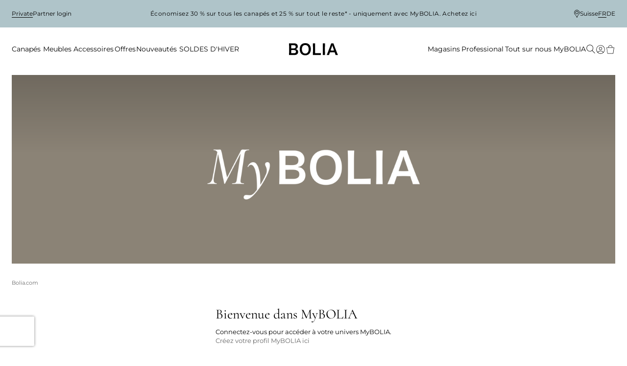

--- FILE ---
content_type: text/html; charset=utf-8
request_url: https://www.bolia.com/fr-ch/mybolia/se-connecter/?returnUrl=%2ffr-ch%2fmybolia%2fprofil-mybolia%2f&title=Profil+MyBolia
body_size: 24244
content:



<!DOCTYPE html>
<html lang="fr-CH">
<head>
    <base href="/" />
    <meta charset="utf-8">
    <meta http-equiv="X-UA-Compatible" content="IE=edge">
    <meta http-equiv="Cache-Control" content="no-cache, no-store, must-revalidate" />
    <meta http-equiv="Pragma" content="no-cache" />
    <meta http-equiv="Expires" content="0" />
    <meta http-equiv="ClearType" content="true">
    <meta name="viewport" content="width=device-width, initial-scale=1.0, viewport-fit=cover">
    <meta name="x-app-info" content="BOLIA.COM" data-node="wn0sdwk000XTW" data-version="2025.9858.1217.1" data-file-version="2025.9858.1217.12025.9858.1217.1-10" />

        <title>Se connecter</title>
        <link rel="canonical" href="https://www.bolia.com/fr-ch/mybolia/se-connecter/" />

    
        <script>
        function loadGTM() {
            (function (w, d, s, l, i) {
                w[l] = w[l] || [];
                w[l].push({
                    'gtm.start':
                        new Date().getTime(), event: 'gtm.js'
                });
                var f = d.getElementsByTagName(s)[0],
                    j = d.createElement(s), dl = l != 'dataLayer' ? '&l=' + l : '';
                j.async = true;
                j.src = 'https://www.googletagmanager.com/gtm.js?id=' + i + dl;
                f.parentNode.insertBefore(j, f);
            })(window, document, 'script', 'dataLayer', 'GTM-55PB9X');
        }
        function signalCookieInformationDone() {
            window.cookieAcceptDone = new Promise((resolve) => {
                window.addEventListener('CookieInformationConsentGiven', function (event) {
                    // event fires before user selects - but cookie_cat_functional is undefined before user has selected
                    const functionalConsent = window.CookieInformation ? window.CookieInformation.getConsentGivenFor('cookie_cat_functional') : undefined;
                    if (functionalConsent !== undefined) {
                        resolve();
                    }
                }, false);
            });
        }
        function loadCookiePolicy(loaded) {
            (function (w, d, s) {
                signalCookieInformationDone();

                var segments = location.pathname.split('/'),
                    culture = segments.length > 1 ? segments[1] : [];
                cultureParts = culture.split('-'),
                    lang = cultureParts.length ? cultureParts[0].toUpperCase() : 'EN',
                    f = d.getElementsByTagName(s)[0],
                    j = d.createElement(s);
                j.id = 'CookieConsent';
                j.dataset.culture = lang;
                j.async = true;
                f.parentNode.insertBefore(j, f);
                j.onload = loaded;
                j.src = 'https://policy.app.cookieinformation.com/uc.js';
            })(window, document, 'script');
        }
        function isBot() {
            var bots = /(prerender|googlebot)/i;
            return bots.test(navigator.userAgent);
        }
        // load cookie policy before GTM (tracking timing)
        // and filter out prerender and googlebot
        !isBot() && loadCookiePolicy(loadGTM);
        </script>


    <script type="application/ld+json">
        {
          "@context": "https://schema.org",
          "@type": "Organization",
          "url": "http://www.bolia.com",
          "logo": "https://www.bolia.com/bolia-logo-with-spacing.png"
        }
    </script>

    <link rel="manifest" href="/manifest.json">
<link rel="apple-touch-icon" sizes="180x180" href="/apple-touch-icon.png">
<link rel="icon" type="image/png" sizes="32x32" href="/favicon-32x32.png">
<link rel="icon" type="image/png" sizes="16x16" href="/favicon-16x16.png">
<link rel="mask-icon" href="/safari-pinned-tab.svg" color="#c6bbad">
<meta name="msapplication-TileColor" content="#e2ddd7">


    
            <link href="https://assets.bolia.com/layout/generated/app/css/B2BAgents.7b4052d9.css" rel="prefetch">
            <link href="https://assets.bolia.com/layout/generated/app/js/B2BAgents.9a826e61.js" rel="prefetch">
            <link href="https://assets.bolia.com/layout/generated/app/css/B2BBasket.d450747b.css" rel="prefetch">
            <link href="https://assets.bolia.com/layout/generated/app/js/B2BBasket.4446a5c7.js" rel="prefetch">
            <link href="https://assets.bolia.com/layout/generated/app/css/B2BCheckout.1859bd1c.css" rel="prefetch">
            <link href="https://assets.bolia.com/layout/generated/app/js/B2BCheckout.4b22dfe6.js" rel="prefetch">
            <link href="https://assets.bolia.com/layout/generated/app/css/B2BFavorites.6d60520a.css" rel="prefetch">
            <link href="https://assets.bolia.com/layout/generated/app/js/B2BFavorites.063fe6bf.js" rel="prefetch">
            <link href="https://assets.bolia.com/layout/generated/app/css/B2BFinance.90b95f4e.css" rel="prefetch">
            <link href="https://assets.bolia.com/layout/generated/app/js/B2BFinance.242411ce.js" rel="prefetch">
            <link href="https://assets.bolia.com/layout/generated/app/js/B2BLayout.b9b69ffd.js" rel="prefetch">
            <link href="https://assets.bolia.com/layout/generated/app/css/B2BOrders.354b2956.css" rel="prefetch">
            <link href="https://assets.bolia.com/layout/generated/app/js/B2BOrders.628980ac.js" rel="prefetch">
            <link href="https://assets.bolia.com/layout/generated/app/css/B2BProfile.b3303979.css" rel="prefetch">
            <link href="https://assets.bolia.com/layout/generated/app/js/B2BProfile.569fb5e2.js" rel="prefetch">
            <link href="https://assets.bolia.com/layout/generated/app/js/B2BRequestAccess.144d41b1.js" rel="prefetch">
            <link href="https://assets.bolia.com/layout/generated/app/js/B2BResetPassword.6f0e26ac.js" rel="prefetch">
            <link href="https://assets.bolia.com/layout/generated/app/css/B2CBasket.881231bf.css" rel="prefetch">
            <link href="https://assets.bolia.com/layout/generated/app/js/B2CBasket.79a5265f.js" rel="prefetch">
            <link href="https://assets.bolia.com/layout/generated/app/css/B2CCheckout.8c4d50fa.css" rel="prefetch">
            <link href="https://assets.bolia.com/layout/generated/app/js/B2CCheckout.0d9b7d3e.js" rel="prefetch">
            <link href="https://assets.bolia.com/layout/generated/app/css/B2CCheckout~StoreContextBasket~StoreContextCheckout.399e5359.css" rel="prefetch">
            <link href="https://assets.bolia.com/layout/generated/app/js/B2CCheckout~StoreContextBasket~StoreContextCheckout.4e71d3c3.js" rel="prefetch">
            <link href="https://assets.bolia.com/layout/generated/app/js/B2CLayout.0ca59364.js" rel="prefetch">
            <link href="https://assets.bolia.com/layout/generated/app/css/B2CMyBenefits.1ed5b007.css" rel="prefetch">
            <link href="https://assets.bolia.com/layout/generated/app/js/B2CMyBenefits.2782fc81.js" rel="prefetch">
            <link href="https://assets.bolia.com/layout/generated/app/css/B2COffers.0e942dda.css" rel="prefetch">
            <link href="https://assets.bolia.com/layout/generated/app/js/B2COffers.41e19217.js" rel="prefetch">
            <link href="https://assets.bolia.com/layout/generated/app/css/B2COrders.ac321d77.css" rel="prefetch">
            <link href="https://assets.bolia.com/layout/generated/app/js/B2COrders.050be49c.js" rel="prefetch">
            <link href="https://assets.bolia.com/layout/generated/app/js/B2CProfile.3d5893b5.js" rel="prefetch">
            <link href="https://assets.bolia.com/layout/generated/app/css/B2CReceipt.3c0c274d.css" rel="prefetch">
            <link href="https://assets.bolia.com/layout/generated/app/js/B2CReceipt.2e8fa656.js" rel="prefetch">
            <link href="https://assets.bolia.com/layout/generated/app/css/B2CWishList.8b961aa6.css" rel="prefetch">
            <link href="https://assets.bolia.com/layout/generated/app/js/B2CWishList.0fbb7155.js" rel="prefetch">
            <link href="https://assets.bolia.com/layout/generated/app/css/ClaimFormTile.fe2543a4.css" rel="prefetch">
            <link href="https://assets.bolia.com/layout/generated/app/js/ClaimFormTile.57e1096a.js" rel="prefetch">
            <link href="https://assets.bolia.com/layout/generated/app/css/GiftPackagingTile.3847682f.css" rel="prefetch">
            <link href="https://assets.bolia.com/layout/generated/app/js/GiftPackagingTile.48f09cc8.js" rel="prefetch">
            <link href="https://assets.bolia.com/layout/generated/app/css/ModuleConfigurator.93185249.css" rel="prefetch">
            <link href="https://assets.bolia.com/layout/generated/app/js/ModuleConfigurator.9c61435e.js" rel="prefetch">
            <link href="https://assets.bolia.com/layout/generated/app/css/StoreContextBasket.267be66c.css" rel="prefetch">
            <link href="https://assets.bolia.com/layout/generated/app/js/StoreContextBasket.f3d32ff7.js" rel="prefetch">
            <link href="https://assets.bolia.com/layout/generated/app/css/StoreContextBasket~StoreContextCheckout.d7c8fc32.css" rel="prefetch">
            <link href="https://assets.bolia.com/layout/generated/app/js/StoreContextBasket~StoreContextCheckout.cf666599.js" rel="prefetch">
            <link href="https://assets.bolia.com/layout/generated/app/css/StoreContextBasket~StoreContextReceipt.8ee240c9.css" rel="prefetch">
            <link href="https://assets.bolia.com/layout/generated/app/js/StoreContextBasket~StoreContextReceipt.cc27c0dc.js" rel="prefetch">
            <link href="https://assets.bolia.com/layout/generated/app/css/StoreContextCheckout.3699e35c.css" rel="prefetch">
            <link href="https://assets.bolia.com/layout/generated/app/js/StoreContextCheckout.a03c02f4.js" rel="prefetch">
            <link href="https://assets.bolia.com/layout/generated/app/css/StoreContextLayout.3b21cd26.css" rel="prefetch">
            <link href="https://assets.bolia.com/layout/generated/app/js/StoreContextLayout.246ff7a3.js" rel="prefetch">
            <link href="https://assets.bolia.com/layout/generated/app/css/StoreContextReceipt.1678d90e.css" rel="prefetch">
            <link href="https://assets.bolia.com/layout/generated/app/js/StoreContextReceipt.37de927b.js" rel="prefetch">
            <link href="https://assets.bolia.com/layout/generated/app/css/chunk-0146a186.68f90d6c.css" rel="prefetch">
            <link href="https://assets.bolia.com/layout/generated/app/css/chunk-0502d2d1.937797c7.css" rel="prefetch">
            <link href="https://assets.bolia.com/layout/generated/app/css/chunk-07070a6d.4ef6fed2.css" rel="prefetch">
            <link href="https://assets.bolia.com/layout/generated/app/css/chunk-1585ce3e.4ef6fed2.css" rel="prefetch">
            <link href="https://assets.bolia.com/layout/generated/app/css/chunk-1ff3c3c2.2e4f1be0.css" rel="prefetch">
            <link href="https://assets.bolia.com/layout/generated/app/css/chunk-2a520d20.4ef6fed2.css" rel="prefetch">
            <link href="https://assets.bolia.com/layout/generated/app/css/chunk-2f60a514.68f90d6c.css" rel="prefetch">
            <link href="https://assets.bolia.com/layout/generated/app/css/chunk-3847743a.a90c9ec0.css" rel="prefetch">
            <link href="https://assets.bolia.com/layout/generated/app/css/chunk-4b280792.4ef6fed2.css" rel="prefetch">
            <link href="https://assets.bolia.com/layout/generated/app/css/chunk-5274ab96.643cb592.css" rel="prefetch">
            <link href="https://assets.bolia.com/layout/generated/app/css/chunk-54ce2541.4ef6fed2.css" rel="prefetch">
            <link href="https://assets.bolia.com/layout/generated/app/css/chunk-56ecbc95.cb8432d2.css" rel="prefetch">
            <link href="https://assets.bolia.com/layout/generated/app/css/chunk-5e79853c.fb22f287.css" rel="prefetch">
            <link href="https://assets.bolia.com/layout/generated/app/css/chunk-5ffbc4ba.c0533559.css" rel="prefetch">
            <link href="https://assets.bolia.com/layout/generated/app/css/chunk-69a7a92a.30327b19.css" rel="prefetch">
            <link href="https://assets.bolia.com/layout/generated/app/css/chunk-786051b8.68f90d6c.css" rel="prefetch">
            <link href="https://assets.bolia.com/layout/generated/app/css/chunk-791ba87c.68f90d6c.css" rel="prefetch">
            <link href="https://assets.bolia.com/layout/generated/app/css/chunk-7d3d2ad7.4ef6fed2.css" rel="prefetch">
            <link href="https://assets.bolia.com/layout/generated/app/css/chunk-85341c0e.4ef6fed2.css" rel="prefetch">
            <link href="https://assets.bolia.com/layout/generated/app/css/chunk-ae33e074.0752d862.css" rel="prefetch">
            <link href="https://assets.bolia.com/layout/generated/app/css/chunk-d79a20b6.cca5aa03.css" rel="prefetch">
            <link href="https://assets.bolia.com/layout/generated/app/css/chunk-fd4d3c62.68f90d6c.css" rel="prefetch">
            <link href="https://assets.bolia.com/layout/generated/app/js/chunk-0146a186.d023a49f.js" rel="prefetch">
            <link href="https://assets.bolia.com/layout/generated/app/js/chunk-0502d2d1.297b96a6.js" rel="prefetch">
            <link href="https://assets.bolia.com/layout/generated/app/js/chunk-068123c5.707d6c66.js" rel="prefetch">
            <link href="https://assets.bolia.com/layout/generated/app/js/chunk-07070a6d.ecb280c0.js" rel="prefetch">
            <link href="https://assets.bolia.com/layout/generated/app/js/chunk-09b85e17.dec79453.js" rel="prefetch">
            <link href="https://assets.bolia.com/layout/generated/app/js/chunk-0b07c2d2.bfd2ee7e.js" rel="prefetch">
            <link href="https://assets.bolia.com/layout/generated/app/js/chunk-0c3e36d6.827d8e74.js" rel="prefetch">
            <link href="https://assets.bolia.com/layout/generated/app/js/chunk-103955a6.fc952c83.js" rel="prefetch">
            <link href="https://assets.bolia.com/layout/generated/app/js/chunk-1585ce3e.61bd0c5a.js" rel="prefetch">
            <link href="https://assets.bolia.com/layout/generated/app/js/chunk-1b0c1360.0ff20ae0.js" rel="prefetch">
            <link href="https://assets.bolia.com/layout/generated/app/js/chunk-1ff3c3c2.f1c343cc.js" rel="prefetch">
            <link href="https://assets.bolia.com/layout/generated/app/js/chunk-2a520d20.64bb3e28.js" rel="prefetch">
            <link href="https://assets.bolia.com/layout/generated/app/js/chunk-2d0b97ea.6d6dd42b.js" rel="prefetch">
            <link href="https://assets.bolia.com/layout/generated/app/js/chunk-2d0c20ea.8b0e878c.js" rel="prefetch">
            <link href="https://assets.bolia.com/layout/generated/app/js/chunk-2d0c4d4f.6f3e1a92.js" rel="prefetch">
            <link href="https://assets.bolia.com/layout/generated/app/js/chunk-2d0cb6c3.73e137c7.js" rel="prefetch">
            <link href="https://assets.bolia.com/layout/generated/app/js/chunk-2d0cfa15.256639b0.js" rel="prefetch">
            <link href="https://assets.bolia.com/layout/generated/app/js/chunk-2d0d2b09.1b43ca1e.js" rel="prefetch">
            <link href="https://assets.bolia.com/layout/generated/app/js/chunk-2d0e2316.63ef2887.js" rel="prefetch">
            <link href="https://assets.bolia.com/layout/generated/app/js/chunk-2d0e4596.0d1da44d.js" rel="prefetch">
            <link href="https://assets.bolia.com/layout/generated/app/js/chunk-2d0e62a6.449e5be1.js" rel="prefetch">
            <link href="https://assets.bolia.com/layout/generated/app/js/chunk-2d208dcc.3d997b7e.js" rel="prefetch">
            <link href="https://assets.bolia.com/layout/generated/app/js/chunk-2d212f65.ce2e0597.js" rel="prefetch">
            <link href="https://assets.bolia.com/layout/generated/app/js/chunk-2d21e1b4.ffb653b1.js" rel="prefetch">
            <link href="https://assets.bolia.com/layout/generated/app/js/chunk-2d224ab4.8a780f31.js" rel="prefetch">
            <link href="https://assets.bolia.com/layout/generated/app/js/chunk-2d22dd8a.27c1c898.js" rel="prefetch">
            <link href="https://assets.bolia.com/layout/generated/app/js/chunk-2d230fbb.03798f3f.js" rel="prefetch">
            <link href="https://assets.bolia.com/layout/generated/app/js/chunk-2d238439.6e922d9e.js" rel="prefetch">
            <link href="https://assets.bolia.com/layout/generated/app/js/chunk-2f60a514.3ef72d2f.js" rel="prefetch">
            <link href="https://assets.bolia.com/layout/generated/app/js/chunk-3847743a.b977bc5d.js" rel="prefetch">
            <link href="https://assets.bolia.com/layout/generated/app/js/chunk-38ba4432.8355b63c.js" rel="prefetch">
            <link href="https://assets.bolia.com/layout/generated/app/js/chunk-3d09a33f.4a7bb414.js" rel="prefetch">
            <link href="https://assets.bolia.com/layout/generated/app/js/chunk-3f123344.2674299a.js" rel="prefetch">
            <link href="https://assets.bolia.com/layout/generated/app/js/chunk-4b280792.bd8e687b.js" rel="prefetch">
            <link href="https://assets.bolia.com/layout/generated/app/js/chunk-5274ab96.47487c7e.js" rel="prefetch">
            <link href="https://assets.bolia.com/layout/generated/app/js/chunk-54ce2541.8752ec86.js" rel="prefetch">
            <link href="https://assets.bolia.com/layout/generated/app/js/chunk-56ebc722.057b97db.js" rel="prefetch">
            <link href="https://assets.bolia.com/layout/generated/app/js/chunk-56ecbc95.83d235cc.js" rel="prefetch">
            <link href="https://assets.bolia.com/layout/generated/app/js/chunk-587f90c6.dff64a73.js" rel="prefetch">
            <link href="https://assets.bolia.com/layout/generated/app/js/chunk-5e79853c.d4b1222b.js" rel="prefetch">
            <link href="https://assets.bolia.com/layout/generated/app/js/chunk-5ffbc4ba.b0c3d1bb.js" rel="prefetch">
            <link href="https://assets.bolia.com/layout/generated/app/js/chunk-6231c6b4.4ed2239f.js" rel="prefetch">
            <link href="https://assets.bolia.com/layout/generated/app/js/chunk-6884169c.fd86451a.js" rel="prefetch">
            <link href="https://assets.bolia.com/layout/generated/app/js/chunk-69a7a92a.e267402b.js" rel="prefetch">
            <link href="https://assets.bolia.com/layout/generated/app/js/chunk-6f3bd183.3e24e23b.js" rel="prefetch">
            <link href="https://assets.bolia.com/layout/generated/app/js/chunk-729a6bd2.6791c445.js" rel="prefetch">
            <link href="https://assets.bolia.com/layout/generated/app/js/chunk-7494373b.36b33c98.js" rel="prefetch">
            <link href="https://assets.bolia.com/layout/generated/app/js/chunk-786051b8.2ab0234f.js" rel="prefetch">
            <link href="https://assets.bolia.com/layout/generated/app/js/chunk-791ba87c.7c551dd8.js" rel="prefetch">
            <link href="https://assets.bolia.com/layout/generated/app/js/chunk-7aabfd4f.312d8f93.js" rel="prefetch">
            <link href="https://assets.bolia.com/layout/generated/app/js/chunk-7d3d2ad7.01423b8d.js" rel="prefetch">
            <link href="https://assets.bolia.com/layout/generated/app/js/chunk-7ed5d22e.db2c22fb.js" rel="prefetch">
            <link href="https://assets.bolia.com/layout/generated/app/js/chunk-85341c0e.6ecb3bd8.js" rel="prefetch">
            <link href="https://assets.bolia.com/layout/generated/app/js/chunk-9cec8196.4c46397d.js" rel="prefetch">
            <link href="https://assets.bolia.com/layout/generated/app/js/chunk-ae33e074.eeaf4dac.js" rel="prefetch">
            <link href="https://assets.bolia.com/layout/generated/app/js/chunk-c4254b6c.6266eba2.js" rel="prefetch">
            <link href="https://assets.bolia.com/layout/generated/app/js/chunk-d79a20b6.61f5facf.js" rel="prefetch">
            <link href="https://assets.bolia.com/layout/generated/app/js/chunk-fd4d3c62.92d29689.js" rel="prefetch">
            <link href="https://assets.bolia.com/layout/generated/app/css/app.9529d181.css" rel="preload" as="style">

            <link href="https://assets.bolia.com/layout/generated/app/js/chunk-vendors.c9e08cc8.js" rel="preload" as="script" />
            <link href="https://assets.bolia.com/layout/generated/app/js/app.692b5258.js" rel="preload" as="script" />
            <link href="https://assets.bolia.com/layout/generated/app/js/bootstrap.1d3c5794.js" rel="preload" as="script" />
    <script>
    const montserratUrl = 'url(\'https://assets.bolia.com/layout/fonts/montserrat.woff2\') format(\'woff2-variations\')';
    const cormorantUrl = 'url(\'https://assets.bolia.com/layout/fonts/cormorant.woff2\') format(\'woff2-variations\')';
    const font = new FontFace(
        'Montserrat', montserratUrl, { weight: '100 900'});
    const altFont = new FontFace(
        'Cormorant', cormorantUrl);

    document.fonts.add(font);
    document.fonts.add(altFont);

    font.load().then(() => {
        document.documentElement.classList.add('font-loaded');
    });

    altFont.load().then(() => {
        document.documentElement.classList.add('alt-font-loaded');
    });
</script>

    

    
        <link href="https://assets.bolia.com/layout/generated/app/css/app.9529d181.css" rel="stylesheet" />

</head>
<body>
    <noscript>
        <strong>We're sorry but Bolia.com doesn't work properly without JavaScript enabled. Please enable it to continue.</strong>
    </noscript>

    <div id="app"></div>


    


    <script type="text/javascript">
        window.$$initialPageViewModel$$ = {"breadcrumb":[{"name":"Bolia.com","url":"/fr-ch/","spaLink":false}],"content":{"hero":{"tiles":[{"contentType":"HeroBannerImageContainingTextTileModel","model":{"tileId":94444,"imageWithCustomText":{"image":{"type":"ImageFileModel","model":{"name":"MyBolia_logo.png","url":"/globalassets/media/mybolia-grafikker/mybolia_logo.png","focus":false,"zoom":false,"focusPoints":"","cachebust":1063980625,"description":"MyBolia_logo.png","hexCode":"#333333","width":3908,"height":1105}}}}}],"isScrimEnabled":false,"media":{"type":"ImageFileModel","model":{"name":"Cosima-Marion_AW26_1_Forlænget.jpg","url":"/globalassets/media/4.-collections/fy26/fy26aw/miljo/models/cosima-marion_aw26_1_forlanget.jpg","focus":true,"zoom":false,"focusPoints":"1469,299,14218,5399","cachebust":1064831407,"description":"Cosima-Marion_AW26_1_Forlænget.jpg","hexCode":"#8B8376","flip":false,"width":14998,"height":5387}},"type":"HeroBannerSimpleBlocksTile"},"tiles":[{"contentType":"B2CLoginTileModel","model":{"title":"Se connecter","redirectAfterLoginUrl":{"url":"/fr-ch/mybolia/","spaLink":true},"dictionaryLabels":{"loginReturnTitle":"Bienvenue dans MyBOLIA","createProfileDescriptionText":"Connectez-vous pour accéder à votre univers MyBOLIA.","createProfileLinkText":"Créez votre profil MyBOLIA ici","userNameInputPlaceholderLabel":"E-mail","passwordInputPlaceholderLabel":"Mot de passe","loginBtnTextLabel":"Se connecter","loginBtnPendingTextLabel":"Connexion...","forgotPasswordLinkTextLabel":"Vous avez oublié votre mot de passe ?","resetPasswordTitle":"Réinitialiser votre mot de passe","resetPasswordDescription":"Nous vous enverrons des instructions pour modifier votre mot de passe.","resetPasswordButtonText":"Envoyer le lien","resetPasswordButtonPendingText":"Envoi du lien de réinitialisation...","resetPasswordEmailSentText":"Un e-mail contenant des instructions a été envoyé.","backToLoginButtonText":"Retour à la connexion"},"tileId":67146}},{"contentType":"TextTileModel","model":{"tileId":46287,"seoText":false,"readMoreText":false,"seoTexts":[]}},{"contentType":"TextTileModel","model":{"tileId":44542,"text":"<p>&nbsp;</p>\n<p>&nbsp;</p>","seoText":false,"readMoreText":false,"seoTexts":["<p>&nbsp;</p>","\n<p>&nbsp;</p>"]}},{"contentType":"CallToActionTileModel","model":{"tileId":87396,"tiles":[{"contentType":"TileContentModel","model":{"tileId":87393,"title":"Des remises personnelles","text":"Recevez un message chaque fois que vous pouvez réaliser des économies exceptionnelles sur une sélection de designs, en ligne et dans votre boutique. La remise vous est réservée en tant que client MyBOLIA. Il vous suffit de vous connecter sur Bolia.com pour connaître votre prix exceptionnel.","media":{"type":"ImageFileModel","model":{"name":"Cosima_AW26_12.jpg","url":"/globalassets/media/4.-collections/fy26/fy26aw/miljo/living-room/cosima_aw26_12.jpg","focus":true,"zoom":false,"focusPoints":"5,795,1988,2544","cachebust":1064765589,"description":"Cosima_AW26_12.jpg","hexCode":"#8E8476","flip":false,"width":1988,"height":2651}},"isScrimEnabled":false}},{"contentType":"TileContentModel","model":{"tileId":87394,"title":"Votre offre personnalisée","text":"Lorsque nous vous conseillons sur l'aménagement de votre intérieur dans votre boutique, nous vous remettons également une offre personnalisée sur tous les articles design que nous avons conçus ensemble pour vous. Sur MyBOLIA, vous pouvez facilement faire des ajustements, ajouter et supprimer des produits, ainsi que commander à votre rythme.","media":{"type":"ImageFileModel","model":{"name":"Mielo-Marion_AW26.jpg","url":"/globalassets/media/4.-collections/fy26/fy26aw/miljo/models/mielo-marion_aw26.jpg","focus":true,"zoom":false,"focusPoints":"0,339,1247,1748","cachebust":1064765606,"description":"Mielo-Marion_AW26.jpg","hexCode":"#5F5556","flip":false,"width":1246,"height":1868}},"isScrimEnabled":false}},{"contentType":"TileContentModel","model":{"tileId":87395,"title":"Vos commandes, reçus et informations de livraison","text":"Consultez un récapitulatif de vos nouvelles et de vos anciennes commandes ainsi que de vos reçus concernant vos achats en ligne et vos achats en boutique, et retrouvez les informations de livraison des commandes en cours, afin que vous sachiez à partir de quand vous pourrez commencer à vous réjouir.","media":{"type":"ImageFileModel","model":{"name":"Piro-Mielo-Rheolog_AW26.jpg","url":"/globalassets/media/4.-collections/fy26/fy26aw/miljo/dining-room/piro-mielo-rheolog_aw26.jpg","focus":true,"zoom":false,"focusPoints":"90,53,2627,1916","cachebust":1064765577,"description":"Piro-Mielo-Rheolog_AW26.jpg","hexCode":"#877C6D","flip":false,"width":2654,"height":1917}},"isScrimEnabled":false}}],"layout":9,"alternativeLinkStyle":false,"disableVideoOnMobile":false,"useCarouselOnMobile":false,"flipImageAndText":false,"positionLinkAtBottomOfImage":false,"textColor":"#fff","backgroundColor":"#fff"}},{"contentType":"CallToActionTileModel","model":{"tileId":116290,"tiles":[{"contentType":"TileContentModel","model":{"tileId":116288,"media":{"type":"ImageFileModel","model":{"name":"fy26-bolia-the-journal-activation-27.jpg","url":"/globalassets/media/4.-collections/fy26/fy26aw/journal/fy26-bolia-the-journal-activation-27.jpg","focus":true,"zoom":false,"focusPoints":"32,180,8060,5423","cachebust":1064831350,"description":"fy26-bolia-the-journal-activation-27.jpg","hexCode":"#C1AFA2","flip":false,"width":8192,"height":5464}},"isScrimEnabled":false}},{"contentType":"TileContentModel","model":{"tileId":116286,"title":"TROUVEZ L’INSPIRATION DANS NOTRE NOUVEAU JOURNAL","text":"Le nouveau BOLIA JOURNAL vient de sortir. Il vous attend dans votre magasin local pour vous donner de nouvelles inspirations. Ce nouveau magnifique magazine est une publication de 276 pages imprimée sur du papier certifié FSC™ et conçue pour trôner sur votre table basse bien après la fin de la saison. ","isScrimEnabled":false,"link":{"text":"EXPLOREZ ","url":"https://ipaper.bolia.com/bolia-journal/en_the-journal-by-bolia/","spaLink":false}}}],"layout":4,"alternativeLinkStyle":true,"disableVideoOnMobile":false,"useCarouselOnMobile":false,"flipImageAndText":false,"positionLinkAtBottomOfImage":false,"textColor":"#fff","backgroundColor":"#fff"}},{"contentType":"CallToActionTileModel","model":{"tileId":109584,"tiles":[{"contentType":"TileContentModel","model":{"tileId":109580,"media":{"type":"ImageFileModel","model":{"name":"fy26-bolia-brandbook-activation-23.jpg","url":"/globalassets/media/4.-collections/fy26/fy26aw/brandbook/fy26-bolia-brandbook-activation-23.jpg","focus":false,"zoom":false,"focusPoints":"","cachebust":1064831355,"description":"fy26-bolia-brandbook-activation-23.jpg","hexCode":"#B89F85","flip":false,"width":8192,"height":5352}},"isScrimEnabled":false,"link":{"text":"THE BRANDBOOK","url":"/fr-ch/les-produits/12-100-02_00001/","spaLink":true}}},{"contentType":"TileContentModel","model":{"tileId":109582,"media":{"type":"ImageFileModel","model":{"name":"Mockup_stack_Sustainability Journal FY 24-25.jpg","url":"/globalassets/media/4.-collections/fy25/fy25ss/sus-journal/mockup_stack_sustainability-journal-fy-24-25.jpg","focus":true,"zoom":false,"cachebust":1064542172,"description":"Mockup_stack_Sustainability Journal FY 24-25.jpg","hexCode":"#C6C0B4","flip":false,"width":5000,"height":3750}},"isScrimEnabled":false,"link":{"text":"SUSTAINABILITY JOURNAL","url":"https://ipaper.bolia.com/the-sustainability-journal/the-sustainability-journal-2025/","spaLink":false}}},{"contentType":"TileContentModel","model":{"tileId":109583,"media":{"type":"ImageFileModel","model":{"name":"Mockup_stack_Outdoor Magazine FY25.jpg","url":"/globalassets/media/4.-collections/fy25/fy25ss/outdoor-magazine/mockup_stack_outdoor-magazine-fy25.jpg","focus":true,"zoom":false,"cachebust":1064591223,"description":"Mockup_stack_Outdoor Magazine FY25.jpg","hexCode":"#C8BFAF","flip":false,"width":5000,"height":3750}},"isScrimEnabled":false,"link":{"text":"Magazine de la Collection Outdoor","url":"https://ipaper.bolia.com/outdoor-folder/fy25/outdoor-magazine-fy26-ipaper-fr/","spaLink":false}}}],"layout":9,"alternativeLinkStyle":false,"disableVideoOnMobile":false,"useCarouselOnMobile":false,"flipImageAndText":false,"positionLinkAtBottomOfImage":false,"textColor":"#fff","backgroundColor":"#fff"}},{"contentType":"TileTileModel","model":{"tileId":117018,"enableScrim":false,"media":{"type":"ImageFileModel","model":{"name":"BOLIA footer logo.jpg","url":"/globalassets/media/4.-collections/fy26/fy26aw/billeder-med-grafik/this-is-us/bolia-footer-logo.jpg","focus":true,"zoom":false,"cachebust":1064794247,"description":"BOLIA footer logo.jpg","hexCode":"#D9D0CC","flip":false,"width":2341,"height":1291}},"focus":false,"autoPlay":false,"placeTextOnImage":false,"textColor":"#fff"}},{"contentType":"UspTileModel","model":{"tileId":116374,"items":[{"title":"10 year warranty","icon":{"type":"ImageFileModel","model":{"name":"10-year-warranty-CMYK_FR_white.png","url":"/globalassets/media/4.-collections/fy26/fy26aw/usp/10-year-warranty-cmyk_fr_white.png","focus":false,"zoom":false,"focusPoints":"","cachebust":1065068013,"description":"10-year-warranty-CMYK_FR_white.png","hexCode":"#0C0C0C","width":1179,"height":1179}},"link":{"url":"/fr-ch/tout-sur-nous/durabilite-et-transparence/une-garantie-de-10-ans/","spaLink":false}},{"title":"30 day price guarantee","icon":{"type":"ImageFileModel","model":{"name":"30-years-price-guarantee-CMYK_FR_white.png","url":"/globalassets/media/4.-collections/fy26/fy26aw/usp/30-years-price-guarantee-cmyk_fr_white.png","focus":false,"zoom":false,"focusPoints":"","cachebust":1065068017,"description":"30-years-price-guarantee-CMYK_FR_white.png","hexCode":"#0E0E0E","width":1179,"height":1179}},"link":{"url":"/fr-ch/tout-sur-nous/service-client/garantie-des-prix/","spaLink":true}},{"title":"Customised","icon":{"type":"ImageFileModel","model":{"name":"Costumised-for-you-CMYK_FR_white.png","url":"/globalassets/media/4.-collections/fy26/fy26aw/usp/costumised-for-you-cmyk_fr_white.png","focus":false,"zoom":false,"focusPoints":"","cachebust":1065068023,"description":"Costumised-for-you-CMYK_FR_white.png","hexCode":"#0C0C0C","width":1179,"height":1179}},"link":{"url":"/fr-ch/tout-sur-nous/les-materiaux-que-nous-aimons/selon-vos-envies/","spaLink":false}},{"title":"Free interior advice","icon":{"type":"ImageFileModel","model":{"name":"Free-interior-advice-CMYK_FR_white.png","url":"/globalassets/media/4.-collections/fy26/fy26aw/usp/free-interior-advice-cmyk_fr_white.png","focus":false,"zoom":false,"focusPoints":"","cachebust":1065068029,"description":"Free-interior-advice-CMYK_FR_white.png","hexCode":"#0E0E0E","width":1179,"height":1179}}},{"title":"Prof. home delivery","icon":{"type":"ImageFileModel","model":{"name":"Professional-home-delivery-CMYK_FR_white.png","url":"/globalassets/media/4.-collections/fy26/fy26aw/usp/professional-home-delivery-cmyk_fr_white.png","focus":false,"zoom":false,"focusPoints":"","cachebust":1065069085,"description":"Professional-home-delivery-CMYK_FR_white.png","hexCode":"#0F0F0F","width":1179,"height":1179}},"link":{"url":"/fr-ch/tout-sur-nous/service-client/livraison-et-retrait/","spaLink":true}},{"title":"Fabric samples","icon":{"type":"ImageFileModel","model":{"name":"Free-fabric-samples-CMYK_FR_white.png","url":"/globalassets/media/4.-collections/fy26/fy26aw/usp/free-fabric-samples-cmyk_fr_white.png","focus":false,"zoom":false,"focusPoints":"","cachebust":1065068029,"description":"Free-fabric-samples-CMYK_FR_white.png","hexCode":"#101010","width":1179,"height":1179}},"link":{"url":"https://designuniverse.bolia.com/web/faces/public/exo/order_fabric_bolia_online_FR","spaLink":false}},{"title":"Secure Payment","icon":{"type":"ImageFileModel","model":{"name":"Secure-payment-CMYK_FR_white.png","url":"/globalassets/media/4.-collections/fy26/fy26aw/usp/secure-payment-cmyk_fr_white.png","focus":false,"zoom":false,"focusPoints":"","cachebust":1065069095,"description":"Secure-payment-CMYK_FR_white.png","hexCode":"#0D0D0D","width":1179,"height":1179}},"link":{"url":"/fr-ch/tout-sur-nous/service-client/paiements/","spaLink":true}},{"title":"Timeless Design","icon":{"type":"ImageFileModel","model":{"name":"Timeless-design-CMYK_FR_white.png","url":"/globalassets/media/4.-collections/fy26/fy26aw/usp/timeless-design-cmyk_fr_white.png","focus":false,"zoom":false,"focusPoints":"","cachebust":1065069171,"description":"Timeless-design-CMYK_FR_white.png","hexCode":"#0C0C0C","width":1179,"height":1179}},"link":{"url":"/fr-ch/tout-sur-nous/notre-philosophie-du-design/new-scandinavian-design/","spaLink":false}},{"title":"MyBolia","icon":{"type":"ImageFileModel","model":{"name":"MyBolia test_EN white.png","url":"/globalassets/media/4.-collections/fy25/fy25aw/billeder-m.-grafik/ikoner/usp-ikoner/mybolia-test_en-white.png","focus":false,"zoom":false,"focusPoints":"","cachebust":1064329138,"description":"MyBolia test_EN white.png","hexCode":"#171717","width":795,"height":195}},"link":{"url":"/fr-ch/mybolia/se-connecter/","spaLink":true}}],"backgroundColorHexCode":"#3e3633","sliderArrowColorHexCode":"#ffffff"}}]},"basketId":"e8749039-ad58-4ef7-b4c5-cc2580b6094a_000015_CHF","contentType":"B2CPublicContentPageViewModel","siteLayoutType":0,"serverContextStateKey":"fr-CH-2025.9858.1217.1-2025.9858.1217.1-B2C","siteContextStateKey":"TODO","hidePromotionBanner":false,"meta":{"pageId":67108,"pageType":"B2CPublicContentPage","title":"Se connecter","canonical":"https://www.bolia.com/fr-ch/mybolia/se-connecter/","metaTags":[{"key":"description","value":""},{"key":"robots","value":""}],"hrefLanguages":[]}};
        window.$$siteContext$$ = {"createProfileLink":{"url":"/fr-ch/mybolia/creer-un-profil/","spaLink":true},"b2BLoginLink":{"url":"/fr-ch/partner/","spaLink":false},"outletDetailPageLink":{"url":"/fr-ch/tout-sur-nous/magasins/online-outlet/produits/","spaLink":true},"footer":{"columns":[{"headerLink":{"text":"À propos de BOLIA","url":"/fr-ch/tout-sur-nous/bienvenue-chez-bolia/qui-sommes-nous/","spaLink":false},"links":[{"text":"Qui sommes-nous","url":"/fr-ch/tout-sur-nous/bienvenue-chez-bolia/qui-sommes-nous/","spaLink":false},{"text":"Notre univers de boutiques","url":"/fr-ch/tout-sur-nous/magasins/","spaLink":false},{"text":"Rencontrez nos collègues","url":"/fr-ch/design-stories/bolia-portraits/","spaLink":false},{"text":"Offres d'emploi","url":"/fr-ch/tout-sur-nous/bienvenue-chez-bolia/vous-souhaitez-rejoindre-notre-equipe-/","spaLink":false},{"text":"Nos designers","url":"/fr-ch/tout-sur-nous/notre-philosophie-du-design/nos-designers/","spaLink":false},{"text":"Changer pour le mieux","url":"/fr-ch/tout-sur-nous/durabilite-et-transparence/changer-pour-le-mieux/","spaLink":false},{"text":"Collaborations créatives","url":"/fr-ch/tout-sur-nous/partager-la-creativite/collaborations-creatives/","spaLink":false},{"text":"Ce que vous ne savez peut-être pas à notre sujet...","url":"/fr-ch/tout-sur-nous/bienvenue-chez-bolia/ce-que-vous-ne-savez-peut-etre-pas-a-notre-sujet/","spaLink":false},{"text":"MyBOLIA","url":"/fr-ch/mybolia/","spaLink":true}]},{"headerLink":{"text":"Collection","url":"/fr-ch/nouvelle-collection/","spaLink":false},"links":[{"text":"Nouvelle collection","url":"/fr-ch/nouvelle-collection/","spaLink":false},{"text":"Canapés","title":"Canapés","url":"/fr-ch/canapes/","spaLink":false},{"text":"Meubles","title":"Meubles","url":"/fr-ch/meubles/","spaLink":false},{"text":"Meubles d'extérieur","url":"/fr-ch/meubles/meubles-exterieur/","spaLink":false},{"text":"Luminaire","title":"Luminaire","url":"/fr-ch/accessoires/luminaire/","spaLink":false},{"text":"Tapis","url":"/fr-ch/accessoires/les-tissus-dameublement/tapis/","spaLink":false},{"text":"Accessoires","title":"Accessoires","url":"/fr-ch/accessoires/","spaLink":false},{"text":"Collections personnalisées","url":"/fr-ch/meubles/curated-collections/","spaLink":false},{"text":"Commandez des échantillons gratuits","title":"Commandez des échantillons gratuits ","url":"https://designuniverse.bolia.com/web/faces/public/exo/order_fabric_bolia_online_CH_FR","spaLink":false},{"text":"The Professional Collection","url":"/fr-ch/professional/professional-collection/","spaLink":false},{"text":"Outlet en ligne","url":"/fr-ch/tout-sur-nous/magasins/online-outlet/","spaLink":false}]},{"headerLink":{"text":"Service client","url":"/fr-ch/tout-sur-nous/service-client/FAQ/","spaLink":true},"links":[{"text":"Commande","url":"/fr-ch/tout-sur-nous/service-client/commande/","spaLink":true},{"text":"Livraison et retrait","url":"/fr-ch/tout-sur-nous/service-client/livraison-et-retrait/","spaLink":true},{"text":"Une garantie de 10 ans","url":"/fr-ch/tout-sur-nous/durabilite-et-transparence/une-garantie-de-10-ans/","spaLink":false},{"text":"Conditions générales","url":"/fr-ch/tout-sur-nous/customer-care/conditions-generales-de-vente/","spaLink":false},{"text":"Droit de retour et de rétractation","url":"/fr-ch/tout-sur-nous/service-client/droit-de-retour-et-de-retractation/","spaLink":true},{"text":"Faire une réclamation","url":"/fr-ch/tout-sur-nous/customer-care/faire-une-reclamation/","spaLink":true},{"text":"Politique de confidentialité","url":"/fr-ch/tout-sur-nous/service-client/politique-de-confidentialite/","spaLink":true}]},{"freeText":"Horaires d'ouverture : <br/>Du lundi au vendredi : 10-19<br/>Samedis : 10-16<br/>MWST : CHE271921831","headerLink":{"text":"Nous contacter","url":"/fr-ch/tout-sur-nous/service-client/FAQ/","spaLink":true},"links":[{"text":"Chattez avec nous","title":"Chattez avec nous","url":"/fr-ch/tout-sur-nous/bienvenue-chez-bolia/nous-sommes-la-pour-vous-aider/","spaLink":false}]}],"copyrightText":"© 2026 BOLIA International","findStoreLink":{"text":"Trouver des magasins","url":"/fr-ch/tout-sur-nous/magasins/trouver-des-magasins/","spaLink":false},"socialMediaLinks":[{"imageUrl":"/globalassets/media/2.-labels--icons/2.4-some-icons/facebook.png","title":"Facebook","url":"https://www.facebook.com/Boliacom","spaLink":false},{"imageUrl":"/globalassets/media/2.-labels--icons/2.4-some-icons/instagram.png","title":"Instagram","url":"https://www.instagram.com/boliacom/?hl=en","spaLink":false},{"imageUrl":"/globalassets/media/2.-labels--icons/2.4-some-icons/youtube.png","title":"YouTube","url":"https://www.youtube.com/c/Boliacom","spaLink":false},{"imageUrl":"/globalassets/media/2.-labels--icons/2.4-some-icons/pinterest.png","title":"Pinterest","url":"https://www.pinterest.com/bolia/","spaLink":false},{"imageUrl":"/globalassets/media/2.-labels--icons/2.4-some-icons/linkedin.png","title":"LinkedIn","url":"https://www.linkedin.com/company/bolia.com","spaLink":false}],"paymentOptions":[{"name":"MasterCard","code":"MC","imageUrl":"/globalassets/settings/payment-options/mc_vrt_opt_pos_73_3x-adjusted.png","useAltaPay":false,"isKlarna":false,"isApplePay":false,"isStorePartialPaymentAllowed":false,"excludeFromPostOnlinePayment":false},{"name":"Maestro","code":"MTRO","imageUrl":"/globalassets/settings/payment-options/ms_vrt_opt_pos_73_3x-adjusted.png","useAltaPay":false,"isKlarna":false,"isApplePay":false,"isStorePartialPaymentAllowed":false,"excludeFromPostOnlinePayment":false},{"name":"VISA","code":"VISA","imageUrl":"/globalassets/settings/payment-options/mainvisablue-adjusted.png","useAltaPay":false,"isKlarna":false,"isApplePay":false,"isStorePartialPaymentAllowed":false,"excludeFromPostOnlinePayment":false},{"name":"American Express","code":"Amex","imageUrl":"/globalassets/settings/payment-options/amex.png","useAltaPay":false,"isKlarna":false,"isApplePay":false,"isStorePartialPaymentAllowed":false,"excludeFromPostOnlinePayment":false},{"name":"Apple Pay","code":"ApplePay","imageUrl":"/globalassets/settings/payment-options/apple-pay-small-adjusted.png","useAltaPay":false,"isKlarna":false,"isApplePay":false,"isStorePartialPaymentAllowed":false,"excludeFromPostOnlinePayment":false}],"backGroundColorHexCode":"#d3c8b6","trustpilotWidgetModel":{"tileId":97933,"backgroundColorHexCode":"#d0c6bc","trustpilotBusinessUnitId":"57e8e7350000ff000595328b"}},"languages":[{"name":"Français","languageCode":"fr-CH","twoLetterISOLanguageName":"fr","current":true},{"name":"Deutsch","languageCode":"de-CH","twoLetterISOLanguageName":"de","current":false}],"resetPasswordSettings":"nTukRnpx50PJZlRNjO3A0z+x9XaJFjXJSTECavh8mYQz9zpJ8O+Ob9br+9XgWxSRH2PsRb06MaaTkBVZZCLr8CQ4qRe56OFihsZDVvqG0cSoZOsCVLZCsHGOqgBUD4GJryuUyINA/soZDWg9/XMyKQ==","profileActivationSettings":"9lBy4EWcEt0yGXaJkkeMICOb75PHcyvA8tts6obA5D65drYyZSemkCR6uLtaItI67+fZkjOUDzr3US4R/bd2VYiqREMMG202tn/9YzVM7+CQvf0Z2hjmXdvgunntMT8h","findStoresLink":{"url":"/fr-ch/tout-sur-nous/magasins/trouver-des-magasins/","spaLink":false},"isBrandSite":false,"disableBasket":false,"isNewCheckOutEnabled":true,"franchiseSetup":0,"language":"fr-CH","country":{"code":"ch","name":"Switzerland","localizedNames":{"ca-ES":"Suïssa\n","da-DK":"Schweiz","de":"Schweiz","de-AT":"Schweiz","de-CH":"Schweiz","en":"Switzerland","en-GB":"Switzerland","en-US":"Switzerland","es-ES":"Suiza\n","fr":"Suisse","fr-BE":"Suisse","fr-CH":"Suisse","fr-FR":"Suisse","it-IT":"Svizzera","nb-NO":"Sveits","nl":"Zwitserland","nl-BE":"Zwitserland","nl-NL":"Zwitserland","sv-SE":"Schweiz"},"priority":0,"deliveryType":"Own","freeDeliveryAmount":0.0,"targetCountryCode":"xx","deliveryToTargetCountry":false,"callingCodes":["+41"],"isShadowCountry":false,"doorstepDeliveryMechanisms":[{"type":2,"sku":"94_12512786"}],"postalCodeRegex":"^\\d{4}$"},"frontPageUrl":"/fr-ch/","basketPageUrl":"/fr-ch/online-basket/","loginLink":{"url":"/fr-ch/mybolia/se-connecter/","spaLink":true},"siteSettings":[{"key":"X-Language","value":"fr-CH"},{"key":"X-Retail-Channel","value":"000015"},{"key":"X-Assortment-Id","value":"CH Assortment"},{"key":"X-Country","value":"ch"},{"key":"X-EcoTax-Enabled","value":"False"},{"key":"X-Anonymous-Basket-Id","value":"e8749039-ad58-4ef7-b4c5-cc2580b6094a_000015_CHF"}],"isHaOnlineEnabled":true,"navigation":[{"name":"Canapés","url":"/fr-ch/canapes/","parentId":0,"id":86104,"spaLink":false,"path":["Canapés"],"type":1,"items":[{"name":"Tous les canapés","url":"/fr-ch/canapes/tous-les-canapes/","parentId":86104,"id":102,"spaLink":false,"path":["Canapés","Tous les canapés"],"type":1,"linkType":1},{"name":"Nouveautés ","url":"/fr-ch/nouvelle-collection/canapes/","parentId":86104,"id":87525,"spaLink":false,"path":["Canapés","Nouveautés "],"type":1,"linkType":1},{"name":"Designs de canapés populaires","url":"/fr-ch/canapes/popular-sofa-designs/","parentId":86104,"id":86171,"spaLink":false,"path":["Canapés","Designs de canapés populaires"],"type":1,"items":[{"name":"Noora","url":"/fr-ch/canapes/popular-sofa-designs/?family=noora&lastfacet=family","parentId":86171,"id":86240,"spaLink":false,"path":["Canapés","Designs de canapés populaires","Noora"],"type":1,"linkType":1},{"name":"Cosima","url":"/fr-ch/canapes/popular-sofa-designs/?family=cosima&lastfacet=family","parentId":86171,"id":86241,"spaLink":false,"path":["Canapés","Designs de canapés populaires","Cosima"],"type":1,"linkType":1},{"name":"Scandinavia","url":"/fr-ch/canapes/popular-sofa-designs/?family=scandinavia&lastfacet=family","parentId":86171,"id":86243,"spaLink":false,"path":["Canapés","Designs de canapés populaires","Scandinavia"],"type":1,"linkType":1},{"name":"Veneda","url":"/fr-ch/canapes/popular-sofa-designs/?family=veneda&lastfacet=family","parentId":86171,"id":86249,"spaLink":false,"path":["Canapés","Designs de canapés populaires","Veneda"],"type":1,"linkType":1},{"name":"Lomi","url":"/fr-ch/canapes/popular-sofa-designs/?family=lomi&lastfacet=family","parentId":86171,"id":86242,"spaLink":false,"path":["Canapés","Designs de canapés populaires","Lomi"],"type":1,"linkType":1},{"name":"Scandinavia Remix","url":"/fr-ch/canapes/popular-sofa-designs/?family=scandinavia+remix&lastfacet=family","parentId":86171,"id":86245,"spaLink":false,"path":["Canapés","Designs de canapés populaires","Scandinavia Remix"],"type":1,"linkType":1},{"name":"Elton","url":"/fr-ch/canapes/popular-sofa-designs/?family=elton&lastfacet=family","parentId":86171,"id":86244,"spaLink":false,"path":["Canapés","Designs de canapés populaires","Elton"],"type":1,"linkType":1},{"name":"Caisa","url":"/fr-ch/canapes/popular-sofa-designs/?family=caisa&lastfacet=family","parentId":86171,"id":86246,"spaLink":false,"path":["Canapés","Designs de canapés populaires","Caisa"],"type":1,"linkType":1},{"name":"Cosy","url":"/fr-ch/canapes/popular-sofa-designs/?family=cosy&lastfacet=family","parentId":86171,"id":86247,"spaLink":false,"path":["Canapés","Designs de canapés populaires","Cosy"],"type":1,"linkType":1}],"content":[{"id":87524,"parentId":86171,"media":{"type":"ImageFileModel","model":{"name":"Cosima_AW26.jpg","url":"/globalassets/media/4.-collections/fy26/fy26aw/miljo/living-room/cosima_aw26.jpg","focus":false,"zoom":false,"focusPoints":"","cachebust":1064765589,"description":"Cosima_AW26.jpg","hexCode":"#928A7B","width":2577,"height":1764}},"name":"Tous les canapés","url":"/fr-ch/canapes/tous-les-canapes/","isSpaLink":false,"path":["Canapés","Designs de canapés populaires","Tous les canapés"],"linkType":3}],"specialLinks":[{"name":"Voir tous les designs de canapés populaires","url":"/fr-ch/canapes/popular-sofa-designs/","parentId":86171,"id":86250,"spaLink":false,"path":["Canapés","Designs de canapés populaires","Voir tous les designs de canapés populaires"],"type":1,"linkType":1}],"linkType":0},{"name":"Canapés selon le type","url":"/fr-ch/canapes/selon-le-type/","parentId":86104,"id":86172,"spaLink":false,"path":["Canapés","Canapés selon le type"],"type":1,"items":[{"name":"Canapés modulaires","url":"/fr-ch/canapes/canapes-modulaires/","parentId":86172,"id":153,"spaLink":false,"path":["Canapés","Canapés selon le type","Canapés modulaires"],"type":1,"linkType":1},{"name":"Canapés classiques","url":"/fr-ch/canapes/canapes-classiques/","parentId":86172,"id":32855,"spaLink":false,"path":["Canapés","Canapés selon le type","Canapés classiques"],"type":1,"linkType":1},{"name":"Canapés avec méridiennes","url":"/fr-ch/canapes/canapes-avec-meridienne/","parentId":86172,"id":10609,"spaLink":false,"path":["Canapés","Canapés selon le type","Canapés avec méridiennes"],"type":1,"linkType":1},{"name":"Canapé d'angles","url":"/fr-ch/canapes/canape-dangle/","parentId":86172,"id":5768,"spaLink":false,"path":["Canapés","Canapés selon le type","Canapé d'angles"],"type":1,"linkType":1},{"name":"Canapé avec housse amovible","url":"/fr-ch/canapes/canape-avec-housse-amovible/","parentId":86172,"id":87314,"spaLink":false,"path":["Canapés","Canapés selon le type","Canapé avec housse amovible"],"type":1,"linkType":1},{"name":"Canapés-lits","url":"/fr-ch/canapes/canapes-lits/","parentId":86172,"id":155,"spaLink":false,"path":["Canapés","Canapés selon le type","Canapés-lits"],"type":1,"linkType":1},{"name":"Canapés d'extérieur et mobilier lounge","url":"/fr-ch/canapes/canapes-exterieur/","parentId":86172,"id":43521,"spaLink":false,"path":["Canapés","Canapés selon le type","Canapés d'extérieur et mobilier lounge"],"type":1,"linkType":1},{"name":"Méridienne","url":"/fr-ch/canapes/meridienne/","parentId":86172,"id":24406,"spaLink":false,"path":["Canapés","Canapés selon le type","Méridienne"],"type":1,"linkType":1},{"name":"Poufs de canapé","url":"/fr-ch/meubles/le-salon/poufs/poufs-de-canape/","parentId":86172,"id":17607,"spaLink":false,"path":["Canapés","Canapés selon le type","Poufs de canapé"],"type":1,"linkType":1},{"name":"Nouveautés ","url":"/fr-ch/nouvelle-collection/canapes/","parentId":86172,"id":87525,"spaLink":false,"path":["Canapés","Canapés selon le type","Nouveautés "],"type":1,"linkType":1}],"content":[{"id":87524,"parentId":86172,"media":{"type":"ImageFileModel","model":{"name":"Cosima_AW26.jpg","url":"/globalassets/media/4.-collections/fy26/fy26aw/miljo/living-room/cosima_aw26.jpg","focus":false,"zoom":false,"focusPoints":"","cachebust":1064765589,"description":"Cosima_AW26.jpg","hexCode":"#928A7B","width":2577,"height":1764}},"name":"Tous les canapés","url":"/fr-ch/canapes/tous-les-canapes/","isSpaLink":false,"path":["Canapés","Canapés selon le type","Tous les canapés"],"linkType":3}],"specialLinks":[{"name":"Voir tous les types de canapés","url":"/fr-ch/canapes/selon-le-type/","parentId":86172,"id":86307,"spaLink":false,"path":["Canapés","Canapés selon le type","Voir tous les types de canapés"],"type":1,"linkType":1}],"linkType":0},{"name":"Canapés selon la taille","url":"/fr-ch/canapes/selon-la-taille/","parentId":86104,"id":86173,"spaLink":false,"path":["Canapés","Canapés selon la taille"],"type":1,"items":[{"name":"Canapés 2 places","url":"/fr-ch/canapes/canapes-2-places/","parentId":86173,"id":22257,"spaLink":false,"path":["Canapés","Canapés selon la taille","Canapés 2 places"],"type":1,"linkType":1},{"name":"Canapés 2½ places","url":"/fr-ch/canapes/canapes-2-5-places/","parentId":86173,"id":86758,"spaLink":false,"path":["Canapés","Canapés selon la taille","Canapés 2½ places"],"type":1,"linkType":1},{"name":"Canapés 3 places","url":"/fr-ch/canapes/canapes-3-places/","parentId":86173,"id":17712,"spaLink":false,"path":["Canapés","Canapés selon la taille","Canapés 3 places"],"type":1,"linkType":1},{"name":"Canapés 3½ places","url":"/fr-ch/canapes/canapes-3-5-places/","parentId":86173,"id":86771,"spaLink":false,"path":["Canapés","Canapés selon la taille","Canapés 3½ places"],"type":1,"linkType":1},{"name":"Canapés 4 places","url":"/fr-ch/canapes/canapes-4-places/","parentId":86173,"id":37052,"spaLink":false,"path":["Canapés","Canapés selon la taille","Canapés 4 places"],"type":1,"linkType":1},{"name":"Canapés 4½ places","url":"/fr-ch/canapes/canapes-4-5-places/","parentId":86173,"id":86780,"spaLink":false,"path":["Canapés","Canapés selon la taille","Canapés 4½ places"],"type":1,"linkType":1},{"name":"Canapés 5 places","url":"/fr-ch/canapes/canapes-5-places/","parentId":86173,"id":86787,"spaLink":false,"path":["Canapés","Canapés selon la taille","Canapés 5 places"],"type":1,"linkType":1},{"name":"Canapés 6 places","url":"/fr-ch/canapes/canapes-6-places/","parentId":86173,"id":86818,"spaLink":false,"path":["Canapés","Canapés selon la taille","Canapés 6 places"],"type":1,"linkType":1},{"name":"Canapés 7 places","url":"/fr-ch/canapes/canapes-7-places/","parentId":86173,"id":86824,"spaLink":false,"path":["Canapés","Canapés selon la taille","Canapés 7 places"],"type":1,"linkType":1},{"name":"Canapés 8 places","url":"/fr-ch/canapes/canapes-8-places/","parentId":86173,"id":86930,"spaLink":false,"path":["Canapés","Canapés selon la taille","Canapés 8 places"],"type":1,"linkType":1}],"content":[{"id":87524,"parentId":86173,"media":{"type":"ImageFileModel","model":{"name":"Cosima_AW26.jpg","url":"/globalassets/media/4.-collections/fy26/fy26aw/miljo/living-room/cosima_aw26.jpg","focus":false,"zoom":false,"focusPoints":"","cachebust":1064765589,"description":"Cosima_AW26.jpg","hexCode":"#928A7B","width":2577,"height":1764}},"name":"Tous les canapés","url":"/fr-ch/canapes/tous-les-canapes/","isSpaLink":false,"path":["Canapés","Canapés selon la taille","Tous les canapés"],"linkType":3}],"specialLinks":[{"name":"Voir toutes les tailles de canapés","url":"/fr-ch/canapes/selon-la-taille/","parentId":86173,"id":86309,"spaLink":false,"path":["Canapés","Canapés selon la taille","Voir toutes les tailles de canapés"],"type":1,"linkType":1}],"linkType":0},{"name":"Accessoires pour canapés","url":"/fr-ch/canapes/accessoires-pour-canapes/","parentId":86104,"id":86174,"spaLink":false,"path":["Canapés","Accessoires pour canapés"],"type":1,"items":[{"name":"Produits d'entretien","url":"/fr-ch/meubles/le-salon/produits-d-entretien/","parentId":86174,"id":15195,"spaLink":false,"path":["Canapés","Accessoires pour canapés","Produits d'entretien"],"type":1,"linkType":1},{"name":"Coussins","url":"/fr-ch/accessoires/les-tissus-dameublement/coussins/","parentId":86174,"id":128,"spaLink":false,"path":["Canapés","Accessoires pour canapés","Coussins"],"type":1,"linkType":1},{"name":"Poufs de canapé","url":"/fr-ch/meubles/le-salon/poufs/poufs-de-canape/","parentId":86174,"id":17607,"spaLink":false,"path":["Canapés","Accessoires pour canapés","Poufs de canapé"],"type":1,"linkType":1},{"name":"Petits poufs","url":"/fr-ch/meubles/le-salon/poufs/petits-poufs/","parentId":86174,"id":17608,"spaLink":false,"path":["Canapés","Accessoires pour canapés","Petits poufs"],"type":1,"linkType":1},{"name":"Appuis-tête","url":"/fr-ch/meubles/le-salon/accessoires-pour-le-salon/appuis-tete/","parentId":86174,"id":17757,"spaLink":false,"path":["Canapés","Accessoires pour canapés","Appuis-tête"],"type":1,"linkType":1},{"name":"Plateaux pour canapé","url":"/fr-ch/meubles/le-salon/accessoires-pour-le-salon/plateaux-pour-canape/","parentId":86174,"id":26380,"spaLink":false,"path":["Canapés","Accessoires pour canapés","Plateaux pour canapé"],"type":1,"linkType":1},{"name":"Pieds de canapé","url":"/fr-ch/meubles/le-salon/pieds-de-canape/","parentId":86174,"id":17774,"spaLink":false,"path":["Canapés","Accessoires pour canapés","Pieds de canapé"],"type":1,"linkType":1},{"name":"Protections pour le sol","url":"/fr-ch/meubles/le-salon/accessoires-pour-le-salon/protections-pour-le-sol/","parentId":86174,"id":17782,"spaLink":false,"path":["Canapés","Accessoires pour canapés","Protections pour le sol"],"type":1,"linkType":1},{"name":"Vente de tissus","url":"/fr-ch/accessoires/les-tissus-dameublement/vente-de-tissus/","parentId":86174,"id":5974,"spaLink":false,"path":["Canapés","Accessoires pour canapés","Vente de tissus"],"type":1,"linkType":1},{"name":"Housse amovible","url":"/fr-ch/canapes/tactile-upholstery-fabrics/housse-amovible/","parentId":86174,"id":72356,"spaLink":false,"path":["Canapés","Accessoires pour canapés","Housse amovible"],"type":1,"linkType":1}],"content":[{"id":87524,"parentId":86174,"media":{"type":"ImageFileModel","model":{"name":"Cosima_AW26.jpg","url":"/globalassets/media/4.-collections/fy26/fy26aw/miljo/living-room/cosima_aw26.jpg","focus":false,"zoom":false,"focusPoints":"","cachebust":1064765589,"description":"Cosima_AW26.jpg","hexCode":"#928A7B","width":2577,"height":1764}},"name":"Tous les canapés","url":"/fr-ch/canapes/tous-les-canapes/","isSpaLink":false,"path":["Canapés","Accessoires pour canapés","Tous les canapés"],"linkType":3}],"specialLinks":[{"name":"Voir les accessoires de canapés","url":"/fr-ch/canapes/accessoires-pour-canapes/","parentId":86174,"id":86311,"spaLink":false,"path":["Canapés","Accessoires pour canapés","Voir les accessoires de canapés"],"type":1,"linkType":1}],"linkType":0},{"name":"Le guide du canapé","url":"/fr-ch/canapes/le-guide-du-canape/","parentId":86104,"id":86175,"spaLink":false,"path":["Canapés","Le guide du canapé"],"type":1,"items":[{"name":" Essayez notre guide des canapés","url":"/fr-ch/canapes/le-guide-du-canape/","parentId":86175,"id":86755,"spaLink":false,"path":["Canapés","Le guide du canapé"," Essayez notre guide des canapés"],"type":1,"linkType":1},{"name":"Découvrez nos tissus d’ameublement ","url":"/fr-ch/tout-sur-nous/materiaux-et-entretien/tissus-dameublement/","parentId":86175,"id":86756,"spaLink":false,"path":["Canapés","Le guide du canapé","Découvrez nos tissus d’ameublement "],"type":1,"linkType":1},{"name":"Des tissus d'ameublement populaires","url":"/fr-ch/canapes/le-guide-du-canape/des-tissus-dameublement-populaires/","parentId":86175,"id":87521,"spaLink":false,"path":["Canapés","Le guide du canapé","Des tissus d'ameublement populaires"],"type":1,"linkType":1},{"name":"Canapé avec housse amovible","url":"/fr-ch/canapes/canape-avec-housse-amovible/","parentId":86175,"id":87314,"spaLink":false,"path":["Canapés","Le guide du canapé","Canapé avec housse amovible"],"type":1,"linkType":1},{"name":"L'entretien de votre canapé","url":"/fr-ch/tout-sur-nous/materiaux-et-entretien/lentretien-de-votre-canape/","parentId":86175,"id":45344,"spaLink":false,"path":["Canapés","Le guide du canapé","L'entretien de votre canapé"],"type":1,"linkType":1},{"name":"Produits d'entretien","url":"/fr-ch/meubles/le-salon/produits-d-entretien/","parentId":86175,"id":15195,"spaLink":false,"path":["Canapés","Le guide du canapé","Produits d'entretien"],"type":1,"linkType":1},{"name":"Commandez des échantillons de tissus","url":"https://designuniverse.bolia.com/web/faces/public/exo/order_fabric_bolia_online_CH_FR","parentId":86175,"id":80983,"spaLink":false,"path":["Canapés","Le guide du canapé","Commandez des échantillons de tissus"],"type":1,"linkType":1}],"content":[{"id":87524,"parentId":86175,"media":{"type":"ImageFileModel","model":{"name":"Cosima_AW26.jpg","url":"/globalassets/media/4.-collections/fy26/fy26aw/miljo/living-room/cosima_aw26.jpg","focus":false,"zoom":false,"focusPoints":"","cachebust":1064765589,"description":"Cosima_AW26.jpg","hexCode":"#928A7B","width":2577,"height":1764}},"name":"Tous les canapés","url":"/fr-ch/canapes/tous-les-canapes/","isSpaLink":false,"path":["Canapés","Le guide du canapé","Tous les canapés"],"linkType":3}],"specialLinks":[],"linkType":0},{"name":"Housse amovible","url":"/fr-ch/canapes/housse-amovible/","parentId":86104,"id":119681,"spaLink":false,"path":["Canapés","Housse amovible"],"type":1,"linkType":1},{"name":"Des tissus d’ameublement doux au toucher ","url":"/fr-ch/tout-sur-nous/materiaux-et-entretien/tissus-dameublement/","parentId":86104,"id":86744,"spaLink":false,"path":["Canapés","Des tissus d’ameublement doux au toucher "],"type":1,"linkType":1},{"name":"Le cuir","url":"/fr-ch/tout-sur-nous/materiaux-et-entretien/tissus-dameublement/le-cuir/","parentId":86104,"id":45338,"spaLink":false,"path":["Canapés","Le cuir"],"type":1,"linkType":1},{"name":"Matériaux & entretien","url":"/fr-ch/tout-sur-nous/materiaux-et-entretien/","parentId":86104,"id":86152,"spaLink":false,"path":["Canapés","Matériaux & entretien"],"type":1,"items":[{"name":"Tissus","url":"/fr-ch/tout-sur-nous/materiaux-et-entretien/tissus-dameublement/","parentId":86152,"id":86228,"spaLink":false,"path":["Canapés","Matériaux & entretien","Tissus"],"type":1,"linkType":1},{"name":"Le cuir","url":"/fr-ch/tout-sur-nous/materiaux-et-entretien/tissus-dameublement/le-cuir/","parentId":86152,"id":86229,"spaLink":false,"path":["Canapés","Matériaux & entretien","Le cuir"],"type":1,"linkType":1},{"name":"Bois massif","url":"/fr-ch/tout-sur-nous/materiaux-et-entretien/le-bois-massif/","parentId":86152,"id":86230,"spaLink":false,"path":["Canapés","Matériaux & entretien","Bois massif"],"type":1,"linkType":1},{"name":"Le placage","url":"/fr-ch/tout-sur-nous/materiaux-et-entretien/le-placage/","parentId":86152,"id":86231,"spaLink":false,"path":["Canapés","Matériaux & entretien","Le placage"],"type":1,"linkType":1},{"name":"Le stratifié","url":"/fr-ch/tout-sur-nous/materiaux-et-entretien/le-stratifie/","parentId":86152,"id":86232,"spaLink":false,"path":["Canapés","Matériaux & entretien","Le stratifié"],"type":1,"linkType":1},{"name":"Le marbre","url":"/fr-ch/tout-sur-nous/materiaux-et-entretien/le-marbre/","parentId":86152,"id":86233,"spaLink":false,"path":["Canapés","Matériaux & entretien","Le marbre"],"type":1,"linkType":1},{"name":"Le travertin","url":"/fr-ch/tout-sur-nous/materiaux-et-entretien/le-travertin/","parentId":86152,"id":86234,"spaLink":false,"path":["Canapés","Matériaux & entretien","Le travertin"],"type":1,"linkType":1},{"name":"Les matériaux recyclés ","url":"/fr-ch/tout-sur-nous/materiaux-et-entretien/les-materiaux-recycles/","parentId":86152,"id":86235,"spaLink":false,"path":["Canapés","Matériaux & entretien","Les matériaux recyclés "],"type":1,"linkType":1},{"name":"Le béton","url":"/fr-ch/tout-sur-nous/materiaux-et-entretien/le-beton/","parentId":86152,"id":86720,"spaLink":false,"path":["Canapés","Matériaux & entretien","Le béton"],"type":1,"linkType":1},{"name":"Produits d'entretien","url":"/fr-ch/meubles/le-salon/produits-d-entretien/","parentId":86152,"id":15195,"spaLink":false,"path":["Canapés","Matériaux & entretien","Produits d'entretien"],"type":1,"linkType":1}],"content":[{"id":86721,"parentId":86152,"media":{"type":"ImageFileModel","model":{"name":"Materials-Travertine-Oiled Oak-Zen-Monza_AW25.jpg","url":"/globalassets/media/4.-collections/fy25/fy25aw/miljo/materials-travertine-oiled-oak-zen-monza_aw25.jpg","focus":false,"zoom":false,"focusPoints":"","cachebust":1064242651,"description":"Materials-Travertine-Oiled Oak-Zen-Monza_AW25.jpg","hexCode":"#A0917D","width":2945,"height":2208}},"name":"En savoir plus sur nos matériaux durables","url":"/fr-ch/tout-sur-nous/materiaux-et-entretien/","isSpaLink":false,"path":["Canapés","Matériaux & entretien","En savoir plus sur nos matériaux durables"],"linkType":3}],"specialLinks":[{"name":"Voir tous nos matériaux","url":"/fr-ch/tout-sur-nous/materiaux-et-entretien/","parentId":86152,"id":86236,"spaLink":false,"path":["Canapés","Matériaux & entretien","Voir tous nos matériaux"],"type":1,"linkType":1}],"linkType":0}],"content":[{"id":87524,"parentId":86104,"media":{"type":"ImageFileModel","model":{"name":"Cosima_AW26.jpg","url":"/globalassets/media/4.-collections/fy26/fy26aw/miljo/living-room/cosima_aw26.jpg","focus":false,"zoom":false,"focusPoints":"","cachebust":1064765589,"description":"Cosima_AW26.jpg","hexCode":"#928A7B","width":2577,"height":1764}},"name":"Tous les canapés","url":"/fr-ch/canapes/tous-les-canapes/","isSpaLink":false,"path":["Canapés","Tous les canapés"],"linkType":3}],"specialLinks":[],"linkType":0},{"name":"Meubles","url":"/fr-ch/meubles/","parentId":0,"id":86105,"spaLink":false,"path":["Meubles"],"type":1,"items":[{"name":"Le salon","url":"/fr-ch/meubles/le-salon/","parentId":86105,"id":86178,"spaLink":false,"path":["Meubles","Le salon"],"type":1,"items":[{"name":"Canapés par séries","url":"/fr-ch/canapes/tous-les-canapes/","parentId":86178,"id":86252,"spaLink":false,"path":["Meubles","Le salon","Canapés par séries"],"type":1,"linkType":1},{"name":"Fauteuils","url":"/fr-ch/meubles/le-salon/fauteuils/","parentId":86178,"id":108,"spaLink":false,"path":["Meubles","Le salon","Fauteuils"],"type":1,"linkType":1},{"name":"Tables basses","url":"/fr-ch/meubles/le-salon/tables-basses/","parentId":86178,"id":101,"spaLink":false,"path":["Meubles","Le salon","Tables basses"],"type":1,"linkType":1},{"name":"Tables d'appoint","url":"/fr-ch/meubles/le-salon/tables-dappoint/","parentId":86178,"id":114,"spaLink":false,"path":["Meubles","Le salon","Tables d'appoint"],"type":1,"linkType":1},{"name":"Meubles média","url":"/fr-ch/meubles/les-rangements/meubles-media/","parentId":86178,"id":127,"spaLink":false,"path":["Meubles","Le salon","Meubles média"],"type":1,"linkType":1},{"name":"Coussins","url":"/fr-ch/accessoires/les-tissus-dameublement/coussins/","parentId":86178,"id":128,"spaLink":false,"path":["Meubles","Le salon","Coussins"],"type":1,"linkType":1},{"name":"Tapis","url":"/fr-ch/accessoires/tapis-par-series/","parentId":86178,"id":113082,"spaLink":false,"path":["Meubles","Le salon","Tapis"],"type":1,"linkType":1},{"name":"Poufs","url":"/fr-ch/meubles/le-salon/poufs/","parentId":86178,"id":53323,"spaLink":false,"path":["Meubles","Le salon","Poufs"],"type":1,"linkType":1},{"name":"Méridienne","url":"/fr-ch/canapes/meridienne/","parentId":86178,"id":24406,"spaLink":false,"path":["Meubles","Le salon","Méridienne"],"type":1,"linkType":1},{"name":"Repose-pieds","url":"/fr-ch/meubles/le-salon/repose-pieds/","parentId":86178,"id":20763,"spaLink":false,"path":["Meubles","Le salon","Repose-pieds"],"type":1,"linkType":1},{"name":"Luminaire","url":"/fr-ch/accessoires/luminaire/","parentId":86178,"id":135,"spaLink":false,"path":["Meubles","Le salon","Luminaire"],"type":1,"linkType":1},{"name":"Accessoires pour le salon","url":"/fr-ch/meubles/le-salon/accessoires-pour-le-salon/","parentId":86178,"id":53296,"spaLink":false,"path":["Meubles","Le salon","Accessoires pour le salon"],"type":1,"linkType":1},{"name":"Produits d'entretien","url":"/fr-ch/meubles/le-salon/produits-d-entretien/","parentId":86178,"id":15195,"spaLink":false,"path":["Meubles","Le salon","Produits d'entretien"],"type":1,"linkType":1},{"name":"Ventes Outlet en ligne","url":"/fr-ch/tout-sur-nous/magasins/online-outlet/","parentId":86178,"id":5471,"spaLink":false,"path":["Meubles","Le salon","Ventes Outlet en ligne"],"type":1,"linkType":1}],"content":[{"id":86741,"parentId":86178,"media":{"type":"ImageFileModel","model":{"name":"Bowie_AW25_3.jpg","url":"/globalassets/media/4.-collections/fy25/fy25aw/miljo/bowie_aw25_3.jpg","focus":false,"zoom":false,"focusPoints":"","cachebust":1064242651,"description":"Bowie_AW25_3.jpg","hexCode":"#898077","width":2003,"height":1325}},"name":"En savoir plus sur notre garantie de 10 ans","url":"/fr-ch/tout-sur-nous/durabilite-et-transparence/une-garantie-de-10-ans/","isSpaLink":false,"path":["Meubles","Le salon","En savoir plus sur notre garantie de 10 ans"],"linkType":3}],"specialLinks":[{"name":"Voir tous les meubles pour le salon","url":"/fr-ch/meubles/le-salon/","parentId":86178,"id":86312,"spaLink":false,"path":["Meubles","Le salon","Voir tous les meubles pour le salon"],"type":1,"linkType":1}],"linkType":0},{"name":"La salle à manger","url":"/fr-ch/meubles/la-salle-a-manger/","parentId":86105,"id":86179,"spaLink":false,"path":["Meubles","La salle à manger"],"type":1,"items":[{"name":"Tables","url":"/fr-ch/meubles/la-salle-a-manger/tables/","parentId":86179,"id":111,"spaLink":false,"path":["Meubles","La salle à manger","Tables"],"type":1,"linkType":1},{"name":"Table à manger par type","url":"/fr-ch/meubles/la-salle-a-manger/table-a-manger-par-type/","parentId":86179,"id":86723,"spaLink":false,"path":["Meubles","La salle à manger","Table à manger par type"],"type":1,"linkType":1},{"name":"Chaises","url":"/fr-ch/meubles/la-salle-a-manger/chaises/","parentId":86179,"id":112,"spaLink":false,"path":["Meubles","La salle à manger","Chaises"],"type":1,"linkType":1},{"name":"Buffets","url":"/fr-ch/meubles/la-salle-a-manger/buffets/","parentId":86179,"id":113,"spaLink":false,"path":["Meubles","La salle à manger","Buffets"],"type":1,"linkType":1},{"name":"Bancs et tabourets","url":"/fr-ch/meubles/la-salle-a-manger/bancs-et-tabourets/","parentId":86179,"id":17993,"spaLink":false,"path":["Meubles","La salle à manger","Bancs et tabourets"],"type":1,"linkType":1},{"name":"Banquette de salle à manger","url":"/fr-ch/meubles/la-salle-a-manger/banquette-de-salle-a-manger/","parentId":86179,"id":16034,"spaLink":false,"path":["Meubles","La salle à manger","Banquette de salle à manger"],"type":1,"linkType":1},{"name":"Meubles de bar","url":"/fr-ch/meubles/la-salle-a-manger/meubles-de-bar/","parentId":86179,"id":115,"spaLink":false,"path":["Meubles","La salle à manger","Meubles de bar"],"type":1,"linkType":1},{"name":"Luminaire","url":"/fr-ch/accessoires/luminaire/","parentId":86179,"id":135,"spaLink":false,"path":["Meubles","La salle à manger","Luminaire"],"type":1,"linkType":1},{"name":"Accessoires pour la salle à manger","url":"/fr-ch/meubles/la-salle-a-manger/accessoires-pour-la-salle-a-manger/","parentId":86179,"id":24621,"spaLink":false,"path":["Meubles","La salle à manger","Accessoires pour la salle à manger"],"type":1,"linkType":1},{"name":"Le guide de la table à manger","url":"/fr-ch/meubles/la-salle-a-manger/le-guide-de-la-table-a-manger/","parentId":86179,"id":70063,"spaLink":false,"path":["Meubles","La salle à manger","Le guide de la table à manger"],"type":1,"linkType":1},{"name":"Ventes Outlet en ligne","url":"/fr-ch/tout-sur-nous/magasins/online-outlet/","parentId":86179,"id":5471,"spaLink":false,"path":["Meubles","La salle à manger","Ventes Outlet en ligne"],"type":1,"linkType":1}],"content":[{"id":86722,"parentId":86179,"media":{"type":"ImageFileModel","model":{"name":"Palo-Eter-Silent-Lucén-Cinti-Mingei-Torch-Una-Rheolog-Forma-Carved-Soft-Dine_AW26.jpg","url":"/globalassets/media/4.-collections/fy26/fy26aw/miljo/dining-room/palo-eter-silent-lucen-cinti-mingei-torch-una-rheolog-forma-carved-soft-dine_aw26.jpg","focus":false,"zoom":false,"focusPoints":"","cachebust":1064765577,"description":"Palo-Eter-Silent-Lucén-Cinti-Mingei-Torch-Una-Rheolog-Forma-Carved-Soft-Dine_AW26.jpg","hexCode":"#656255","width":2510,"height":1779}},"name":"De bois certifié FSC®","url":"/fr-ch/tout-sur-nous/materiaux-et-entretien/le-bois-massif/","isSpaLink":false,"path":["Meubles","La salle à manger","De bois certifié FSC®"],"linkType":3}],"specialLinks":[{"name":"Voir tous les meubles pour salle à manger","url":"/fr-ch/meubles/la-salle-a-manger/","parentId":86179,"id":86314,"spaLink":false,"path":["Meubles","La salle à manger","Voir tous les meubles pour salle à manger"],"type":1,"linkType":1}],"linkType":0},{"name":"Meubles d'extérieur","url":"/fr-ch/meubles/meubles-exterieur/","parentId":86105,"id":86946,"spaLink":false,"path":["Meubles","Meubles d'extérieur"],"type":1,"items":[{"name":"La Collection Extérieure","url":"/fr-ch/meubles/curated-collections/La-Collection-Exterieure/","parentId":86946,"id":64752,"spaLink":false,"path":["Meubles","Meubles d'extérieur","La Collection Extérieure"],"type":1,"linkType":1},{"name":"Canapés d'extérieur et mobilier lounge","url":"/fr-ch/canapes/canapes-exterieur/","parentId":86946,"id":43521,"spaLink":false,"path":["Meubles","Meubles d'extérieur","Canapés d'extérieur et mobilier lounge"],"type":1,"linkType":1},{"name":"Tables de jardin","url":"/fr-ch/meubles/meubles-exterieur/tables-de-jardin/","parentId":86946,"id":86639,"spaLink":false,"path":["Meubles","Meubles d'extérieur","Tables de jardin"],"type":1,"linkType":1},{"name":"Chaises de jardin","url":"/fr-ch/meubles/meubles-exterieur/chaises-de-jardin/","parentId":86946,"id":86640,"spaLink":false,"path":["Meubles","Meubles d'extérieur","Chaises de jardin"],"type":1,"linkType":1},{"name":"Tables basses","url":"/fr-ch/meubles/meubles-exterieur/tables-basses/","parentId":86946,"id":86638,"spaLink":false,"path":["Meubles","Meubles d'extérieur","Tables basses"],"type":1,"linkType":1},{"name":"Chaise longue","url":"/fr-ch/meubles/meubles-exterieur/bain-de-soleil/","parentId":86946,"id":86641,"spaLink":false,"path":["Meubles","Meubles d'extérieur","Chaise longue"],"type":1,"linkType":1},{"name":"Parasols","url":"/fr-ch/meubles/meubles-exterieur/parasols/","parentId":86946,"id":96435,"spaLink":false,"path":["Meubles","Meubles d'extérieur","Parasols"],"type":1,"linkType":1},{"name":"Coussins pour l'extérieur","url":"/fr-ch/accessoires/les-tissus-dameublement/coussins/coussins-pour-lexterieur/","parentId":86946,"id":84470,"spaLink":false,"path":["Meubles","Meubles d'extérieur","Coussins pour l'extérieur"],"type":1,"linkType":1},{"name":"Tapis d'extérieur","url":"/fr-ch/accessoires/les-tissus-dameublement/tapis/tapis-exterieur/","parentId":86946,"id":44127,"spaLink":false,"path":["Meubles","Meubles d'extérieur","Tapis d'extérieur"],"type":1,"linkType":1},{"name":"Pot de fleurs","url":"/fr-ch/accessoires/outdoor--green-living/pot-de-fleurs/","parentId":86946,"id":17586,"spaLink":false,"path":["Meubles","Meubles d'extérieur","Pot de fleurs"],"type":1,"linkType":1},{"name":"Revêtement pour mobilier de jardin","url":"/fr-ch/meubles/meubles-exterieur/revetement-pour-mobilier-de-jardin/","parentId":86946,"id":86642,"spaLink":false,"path":["Meubles","Meubles d'extérieur","Revêtement pour mobilier de jardin"],"type":1,"linkType":1},{"name":"Housses amovibles pour mobilier d'extérieur","url":"/fr-ch/meubles/meubles-exterieur/housses-amovibles-pour-mobilier-dexterieur/","parentId":86946,"id":86643,"spaLink":false,"path":["Meubles","Meubles d'extérieur","Housses amovibles pour mobilier d'extérieur"],"type":1,"linkType":1},{"name":"Produits d'entretien pour mobilier d'extérieur","url":"/fr-ch/meubles/le-salon/produits-d-entretien/produits-dentretien-pour-mobilier-dexterieur/","parentId":86946,"id":87249,"spaLink":false,"path":["Meubles","Meubles d'extérieur","Produits d'entretien pour mobilier d'extérieur"],"type":1,"linkType":1},{"name":"Ventes Outlet en ligne","url":"/fr-ch/tout-sur-nous/magasins/online-outlet/","parentId":86946,"id":5471,"spaLink":false,"path":["Meubles","Meubles d'extérieur","Ventes Outlet en ligne"],"type":1,"linkType":1}],"content":[{"id":87157,"parentId":86946,"media":{"type":"ImageFileModel","model":{"name":"Orlando-Patio-Eida-Cape-Repete-Classic-Cushion-Grove-Combo-Piro-Kimono-Sepia-Mingei-Forma-Torch-Hurricane_SS25.jpg","url":"/globalassets/media/4.-collections/fy25/fy25ss/miljo/outdoor/orlando-patio-eida-cape-repete-classic-cushion-grove-combo-piro-kimono-sepia-mingei-forma-torch-hurricane_ss25.jpg","focus":false,"zoom":false,"focusPoints":"","cachebust":1064579488,"description":"Orlando-Patio-Eida-Cape-Repete-Classic-Cushion-Grove-Combo-Piro-Kimono-Sepia-Mingei-Forma-Torch-Hurricane_SS25.jpg","hexCode":"#B4AD9D","width":2664,"height":1622}},"name":"The Outdoor Collection","url":"/fr-ch/meubles/curated-collections/La-Collection-Exterieure/","isSpaLink":false,"path":["Meubles","Meubles d'extérieur","The Outdoor Collection"],"linkType":3}],"specialLinks":[{"name":"Voir tous les articles des collections Outdoor","url":"/fr-ch/meubles/meubles-exterieur/","parentId":86946,"id":87949,"spaLink":false,"path":["Meubles","Meubles d'extérieur","Voir tous les articles des collections Outdoor"],"type":1,"linkType":1}],"linkType":0},{"name":"Les rangements","url":"/fr-ch/meubles/les-rangements/","parentId":86105,"id":86180,"spaLink":false,"path":["Meubles","Les rangements"],"type":1,"items":[{"name":"Meubles de rangements","url":"/fr-ch/meubles/les-rangements/Armoires/","parentId":86180,"id":108411,"spaLink":false,"path":["Meubles","Les rangements","Meubles de rangements"],"type":1,"linkType":1},{"name":"Bibliothèques","url":"/fr-ch/meubles/les-rangements/bibliotheques/","parentId":86180,"id":124,"spaLink":false,"path":["Meubles","Les rangements","Bibliothèques"],"type":1,"linkType":1},{"name":"Buffets","url":"/fr-ch/meubles/la-salle-a-manger/buffets/","parentId":86180,"id":113,"spaLink":false,"path":["Meubles","Les rangements","Buffets"],"type":1,"linkType":1},{"name":"Étagères","url":"/fr-ch/meubles/les-rangements/etageres/","parentId":86180,"id":1319,"spaLink":false,"path":["Meubles","Les rangements","Étagères"],"type":1,"linkType":1},{"name":"Meubles média","url":"/fr-ch/meubles/les-rangements/meubles-media/","parentId":86180,"id":127,"spaLink":false,"path":["Meubles","Les rangements","Meubles média"],"type":1,"linkType":1},{"name":"Commodes","url":"/fr-ch/meubles/les-rangements/commodes/","parentId":86180,"id":138,"spaLink":false,"path":["Meubles","Les rangements","Commodes"],"type":1,"linkType":1},{"name":"Meubles de bar","url":"/fr-ch/meubles/les-rangements/meubles-de-bar/","parentId":86180,"id":27811,"spaLink":false,"path":["Meubles","Les rangements","Meubles de bar"],"type":1,"linkType":1},{"name":"Rangement de chaussures","url":"/fr-ch/meubles/les-rangements/rangement-de-chaussures/","parentId":86180,"id":84652,"spaLink":false,"path":["Meubles","Les rangements","Rangement de chaussures"],"type":1,"linkType":1},{"name":"Armoire","url":"/fr-ch/meubles/les-rangements/armoire/","parentId":86180,"id":102542,"spaLink":false,"path":["Meubles","Les rangements","Armoire"],"type":1,"linkType":1},{"name":"Porte-manteaux","url":"/fr-ch/meubles/bureau/porte-manteaux/","parentId":86180,"id":3958,"spaLink":false,"path":["Meubles","Les rangements","Porte-manteaux"],"type":1,"linkType":1},{"name":"Paniers & petits rangements","url":"/fr-ch/meubles/les-rangements/paniers/","parentId":86180,"id":24631,"spaLink":false,"path":["Meubles","Les rangements","Paniers & petits rangements"],"type":1,"linkType":1},{"name":"La série Case","url":"/fr-ch/meubles/les-rangements/case/","parentId":86180,"id":41400,"spaLink":false,"path":["Meubles","Les rangements","La série Case"],"type":1,"linkType":1},{"name":"Accessoires pour les rangements","url":"/fr-ch/meubles/les-rangements/accessoires-pour-les-rangements/","parentId":86180,"id":28232,"spaLink":false,"path":["Meubles","Les rangements","Accessoires pour les rangements"],"type":1,"linkType":1},{"name":"Ventes Outlet en ligne","url":"/fr-ch/tout-sur-nous/magasins/online-outlet/","parentId":86180,"id":5471,"spaLink":false,"path":["Meubles","Les rangements","Ventes Outlet en ligne"],"type":1,"linkType":1}],"content":[{"id":94545,"parentId":86180,"media":{"type":"ImageFileModel","model":{"name":"Vega-Zyl-Lucén-Cinti-Mingei-Forma-Coast-Thea-Arcs-Norie_AW26.jpg","url":"/globalassets/media/4.-collections/fy26/fy26aw/miljo/storage/vega-zyl-lucen-cinti-mingei-forma-coast-thea-arcs-norie_aw26.jpg","focus":false,"zoom":false,"focusPoints":"","cachebust":1064765618,"description":"Vega-Zyl-Lucén-Cinti-Mingei-Forma-Coast-Thea-Arcs-Norie_AW26.jpg","hexCode":"#7E7265","width":2595,"height":1293}},"name":"De bois certifié FSC®","url":"/fr-ch/tout-sur-nous/materiaux-et-entretien/le-bois-massif/","isSpaLink":false,"path":["Meubles","Les rangements","De bois certifié FSC®"],"linkType":3}],"specialLinks":[{"name":"Voir tous les meubles pour le rangement","url":"/fr-ch/meubles/les-rangements/","parentId":86180,"id":86316,"spaLink":false,"path":["Meubles","Les rangements","Voir tous les meubles pour le rangement"],"type":1,"linkType":1}],"linkType":0},{"name":"Chambre","url":"/fr-ch/meubles/chambre/","parentId":86105,"id":86183,"spaLink":false,"path":["Meubles","Chambre"],"type":1,"items":[{"name":"Cadres de lit","url":"/fr-ch/meubles/chambre/tetes-de-lits-et-cadres-de-lits/cadres-de-lit/","parentId":86183,"id":62351,"spaLink":false,"path":["Meubles","Chambre","Cadres de lit"],"type":1,"linkType":1},{"name":"Matelas","url":"/fr-ch/meubles/chambre/tetes-de-lits-et-cadres-de-lits/matelas/","parentId":86183,"id":85348,"spaLink":false,"path":["Meubles","Chambre","Matelas"],"type":1,"linkType":1},{"name":"Têtes de lits","url":"/fr-ch/meubles/chambre/tetes-de-lits-et-cadres-de-lits/tetes-de-lits/","parentId":86183,"id":62355,"spaLink":false,"path":["Meubles","Chambre","Têtes de lits"],"type":1,"linkType":1},{"name":"Table de nuit","url":"/fr-ch/meubles/chambre/table-de-nuit/","parentId":86183,"id":18856,"spaLink":false,"path":["Meubles","Chambre","Table de nuit"],"type":1,"linkType":1},{"name":"Canapés-lits","url":"/fr-ch/canapes/canapes-lits/","parentId":86183,"id":155,"spaLink":false,"path":["Meubles","Chambre","Canapés-lits"],"type":1,"linkType":1},{"name":"Garde-robe","url":"/fr-ch/meubles/chambre/garde-robe/","parentId":86183,"id":103012,"spaLink":false,"path":["Meubles","Chambre","Garde-robe"],"type":1,"linkType":1},{"name":"Draps et couvre-lits","url":"/fr-ch/accessoires/les-tissus-dameublement/draps-et-couvre-lits/","parentId":86183,"id":131,"spaLink":false,"path":["Meubles","Chambre","Draps et couvre-lits"],"type":1,"linkType":1},{"name":"Rideaux","url":"/fr-ch/accessoires/les-tissus-dameublement/rideaux/","parentId":86183,"id":17117,"spaLink":false,"path":["Meubles","Chambre","Rideaux"],"type":1,"linkType":1},{"name":"Tapis","url":"/fr-ch/accessoires/les-tissus-dameublement/tapis/","parentId":86183,"id":53299,"spaLink":false,"path":["Meubles","Chambre","Tapis"],"type":1,"linkType":1},{"name":"Méridienne","url":"/fr-ch/canapes/meridienne/","parentId":86183,"id":24406,"spaLink":false,"path":["Meubles","Chambre","Méridienne"],"type":1,"linkType":1},{"name":"Poufs","url":"/fr-ch/meubles/le-salon/poufs/","parentId":86183,"id":53323,"spaLink":false,"path":["Meubles","Chambre","Poufs"],"type":1,"linkType":1},{"name":"Bancs et tabourets","url":"/fr-ch/meubles/la-salle-a-manger/bancs-et-tabourets/","parentId":86183,"id":17993,"spaLink":false,"path":["Meubles","Chambre","Bancs et tabourets"],"type":1,"linkType":1},{"name":"Coussins","url":"/fr-ch/accessoires/les-tissus-dameublement/coussins/","parentId":86183,"id":128,"spaLink":false,"path":["Meubles","Chambre","Coussins"],"type":1,"linkType":1},{"name":"The Bedroom Collection","url":"/fr-ch/meubles/curated-collections/the-bedroom-collection/","parentId":86183,"id":62779,"spaLink":false,"path":["Meubles","Chambre","The Bedroom Collection"],"type":1,"linkType":1},{"name":"Ventes Outlet en ligne","url":"/fr-ch/tout-sur-nous/magasins/online-outlet/","parentId":86183,"id":5471,"spaLink":false,"path":["Meubles","Chambre","Ventes Outlet en ligne"],"type":1,"linkType":1}],"content":[{"id":86718,"parentId":86183,"media":{"type":"ImageFileModel","model":{"name":"Cosima-Eida-Zyl-Tajo-Zen-Plover-Coast-Rheolog-Soft-Sleep_AW26.jpg","url":"/globalassets/media/4.-collections/fy26/fy26aw/miljo/bedroom/cosima-eida-zyl-tajo-zen-plover-coast-rheolog-soft-sleep_aw26.jpg","focus":false,"zoom":false,"focusPoints":"","cachebust":1064765575,"description":"Cosima-Eida-Zyl-Tajo-Zen-Plover-Coast-Rheolog-Soft-Sleep_AW26.jpg","hexCode":"#6E6A5E","width":2699,"height":1791}},"name":"The Bedroom Collection","url":"/fr-ch/meubles/curated-collections/the-bedroom-collection/","isSpaLink":false,"path":["Meubles","Chambre","The Bedroom Collection"],"linkType":3}],"specialLinks":[{"name":"Voir tous les meubles pour la chambre","url":"/fr-ch/meubles/chambre/","parentId":86183,"id":86322,"spaLink":false,"path":["Meubles","Chambre","Voir tous les meubles pour la chambre"],"type":1,"linkType":1}],"linkType":0},{"name":"Entrée","url":"/fr-ch/meubles/entree/","parentId":86105,"id":86182,"spaLink":false,"path":["Meubles","Entrée"],"type":1,"items":[{"name":"Buffets","url":"/fr-ch/meubles/la-salle-a-manger/buffets/","parentId":86182,"id":113,"spaLink":false,"path":["Meubles","Entrée","Buffets"],"type":1,"linkType":1},{"name":"Bancs et tabourets","url":"/fr-ch/meubles/la-salle-a-manger/bancs-et-tabourets/","parentId":86182,"id":17993,"spaLink":false,"path":["Meubles","Entrée","Bancs et tabourets"],"type":1,"linkType":1},{"name":"Tables d'appoint","url":"/fr-ch/meubles/le-salon/tables-dappoint/","parentId":86182,"id":114,"spaLink":false,"path":["Meubles","Entrée","Tables d'appoint"],"type":1,"linkType":1},{"name":"Rangement de chaussures","url":"/fr-ch/meubles/les-rangements/rangement-de-chaussures/","parentId":86182,"id":84652,"spaLink":false,"path":["Meubles","Entrée","Rangement de chaussures"],"type":1,"linkType":1},{"name":"Commodes","url":"/fr-ch/meubles/les-rangements/commodes/","parentId":86182,"id":138,"spaLink":false,"path":["Meubles","Entrée","Commodes"],"type":1,"linkType":1},{"name":"Bibliothèques","url":"/fr-ch/meubles/les-rangements/bibliotheques/","parentId":86182,"id":124,"spaLink":false,"path":["Meubles","Entrée","Bibliothèques"],"type":1,"linkType":1},{"name":"Étagères","url":"/fr-ch/meubles/les-rangements/etageres/","parentId":86182,"id":1319,"spaLink":false,"path":["Meubles","Entrée","Étagères"],"type":1,"linkType":1},{"name":"Miroirs","url":"/fr-ch/accessoires/la-deco/ornements-muraux-et-encadrements/miroirs/","parentId":86182,"id":236,"spaLink":false,"path":["Meubles","Entrée","Miroirs"],"type":1,"linkType":1},{"name":"Porte-manteaux","url":"/fr-ch/meubles/bureau/porte-manteaux/","parentId":86182,"id":3958,"spaLink":false,"path":["Meubles","Entrée","Porte-manteaux"],"type":1,"linkType":1},{"name":"Paillassons","url":"/fr-ch/accessoires/les-tissus-dameublement/tapis/paillassons/","parentId":86182,"id":76203,"spaLink":false,"path":["Meubles","Entrée","Paillassons"],"type":1,"linkType":1}],"content":[{"id":86721,"parentId":86182,"media":{"type":"ImageFileModel","model":{"name":"Materials-Travertine-Oiled Oak-Zen-Monza_AW25.jpg","url":"/globalassets/media/4.-collections/fy25/fy25aw/miljo/materials-travertine-oiled-oak-zen-monza_aw25.jpg","focus":false,"zoom":false,"focusPoints":"","cachebust":1064242651,"description":"Materials-Travertine-Oiled Oak-Zen-Monza_AW25.jpg","hexCode":"#A0917D","width":2945,"height":2208}},"name":"En savoir plus sur nos matériaux durables","url":"/fr-ch/tout-sur-nous/materiaux-et-entretien/","isSpaLink":false,"path":["Meubles","Entrée","En savoir plus sur nos matériaux durables"],"linkType":3}],"specialLinks":[{"name":"Se alt til entré","url":"/fr-ch/meubles/entree/","parentId":86182,"id":86320,"spaLink":false,"path":["Meubles","Entrée","Se alt til entré"],"type":1,"linkType":1}],"linkType":0},{"name":"Bureau","url":"/fr-ch/meubles/bureau/","parentId":86105,"id":86181,"spaLink":false,"path":["Meubles","Bureau"],"type":1,"items":[{"name":"Bureau","url":"/fr-ch/meubles/bureau/meubles-de-bureau/bureaux/","parentId":86181,"id":17838,"spaLink":false,"path":["Meubles","Bureau","Bureau"],"type":1,"linkType":1},{"name":"Chaises","url":"/fr-ch/meubles/bureau/meubles-de-bureau/chaises/","parentId":86181,"id":18896,"spaLink":false,"path":["Meubles","Bureau","Chaises"],"type":1,"linkType":1},{"name":"Lampes de table","url":"/fr-ch/accessoires/luminaire/lampes-de-table/","parentId":86181,"id":139,"spaLink":false,"path":["Meubles","Bureau","Lampes de table"],"type":1,"linkType":1},{"name":"Meubles de rangement bureau","url":"/fr-ch/meubles/bureau/meubles-de-rangement-bureau/","parentId":86181,"id":53955,"spaLink":false,"path":["Meubles","Bureau","Meubles de rangement bureau"],"type":1,"linkType":1},{"name":"Accessoires de bureau","url":"/fr-ch/meubles/bureau/accessoires-bureau/","parentId":86181,"id":56811,"spaLink":false,"path":["Meubles","Bureau","Accessoires de bureau"],"type":1,"linkType":1},{"name":"Porte-manteaux","url":"/fr-ch/meubles/bureau/porte-manteaux/","parentId":86181,"id":3958,"spaLink":false,"path":["Meubles","Bureau","Porte-manteaux"],"type":1,"linkType":1},{"name":"The Work from Home Collection","url":"/fr-ch/meubles/curated-collections/the-work-from-home-collection/","parentId":86181,"id":63848,"spaLink":false,"path":["Meubles","Bureau","The Work from Home Collection"],"type":1,"linkType":1},{"name":"The Collection","url":"/fr-ch/professional/professional-collection/","parentId":86181,"id":79732,"spaLink":false,"path":["Meubles","Bureau","The Collection"],"type":1,"linkType":1}],"content":[{"id":86719,"parentId":86181,"media":{"type":"ImageFileModel","model":{"name":"Graceful-Visti-Case-Reflection-Brida-Rheolog.jpg","url":"/globalassets/media/4.-collections/fy23/miljo-fy23ss/office/graceful-visti-case-reflection-brida-rheolog.jpg","focus":false,"zoom":false,"focusPoints":"","cachebust":1063522584,"description":"Graceful-Visti-Case-Reflection-Brida-Rheolog.jpg","hexCode":"#A89586","width":3385,"height":2539}},"name":"The Work from Home Collection","url":"/fr-ch/meubles/curated-collections/the-work-from-home-collection/","isSpaLink":false,"path":["Meubles","Bureau","The Work from Home Collection"],"linkType":3}],"specialLinks":[{"name":"Se alt til kontor","url":"/fr-ch/meubles/bureau/","parentId":86181,"id":86318,"spaLink":false,"path":["Meubles","Bureau","Se alt til kontor"],"type":1,"linkType":1}],"linkType":0},{"name":"Matériaux & entretien","url":"/fr-ch/tout-sur-nous/materiaux-et-entretien/","parentId":86105,"id":86152,"spaLink":false,"path":["Meubles","Matériaux & entretien"],"type":1,"items":[{"name":"Tissus","url":"/fr-ch/tout-sur-nous/materiaux-et-entretien/tissus-dameublement/","parentId":86152,"id":86228,"spaLink":false,"path":["Meubles","Matériaux & entretien","Tissus"],"type":1,"linkType":1},{"name":"Le cuir","url":"/fr-ch/tout-sur-nous/materiaux-et-entretien/tissus-dameublement/le-cuir/","parentId":86152,"id":86229,"spaLink":false,"path":["Meubles","Matériaux & entretien","Le cuir"],"type":1,"linkType":1},{"name":"Bois massif","url":"/fr-ch/tout-sur-nous/materiaux-et-entretien/le-bois-massif/","parentId":86152,"id":86230,"spaLink":false,"path":["Meubles","Matériaux & entretien","Bois massif"],"type":1,"linkType":1},{"name":"Le placage","url":"/fr-ch/tout-sur-nous/materiaux-et-entretien/le-placage/","parentId":86152,"id":86231,"spaLink":false,"path":["Meubles","Matériaux & entretien","Le placage"],"type":1,"linkType":1},{"name":"Le stratifié","url":"/fr-ch/tout-sur-nous/materiaux-et-entretien/le-stratifie/","parentId":86152,"id":86232,"spaLink":false,"path":["Meubles","Matériaux & entretien","Le stratifié"],"type":1,"linkType":1},{"name":"Le marbre","url":"/fr-ch/tout-sur-nous/materiaux-et-entretien/le-marbre/","parentId":86152,"id":86233,"spaLink":false,"path":["Meubles","Matériaux & entretien","Le marbre"],"type":1,"linkType":1},{"name":"Le travertin","url":"/fr-ch/tout-sur-nous/materiaux-et-entretien/le-travertin/","parentId":86152,"id":86234,"spaLink":false,"path":["Meubles","Matériaux & entretien","Le travertin"],"type":1,"linkType":1},{"name":"Les matériaux recyclés ","url":"/fr-ch/tout-sur-nous/materiaux-et-entretien/les-materiaux-recycles/","parentId":86152,"id":86235,"spaLink":false,"path":["Meubles","Matériaux & entretien","Les matériaux recyclés "],"type":1,"linkType":1},{"name":"Le béton","url":"/fr-ch/tout-sur-nous/materiaux-et-entretien/le-beton/","parentId":86152,"id":86720,"spaLink":false,"path":["Meubles","Matériaux & entretien","Le béton"],"type":1,"linkType":1},{"name":"Produits d'entretien","url":"/fr-ch/meubles/le-salon/produits-d-entretien/","parentId":86152,"id":15195,"spaLink":false,"path":["Meubles","Matériaux & entretien","Produits d'entretien"],"type":1,"linkType":1}],"content":[{"id":86721,"parentId":86152,"media":{"type":"ImageFileModel","model":{"name":"Materials-Travertine-Oiled Oak-Zen-Monza_AW25.jpg","url":"/globalassets/media/4.-collections/fy25/fy25aw/miljo/materials-travertine-oiled-oak-zen-monza_aw25.jpg","focus":false,"zoom":false,"focusPoints":"","cachebust":1064242651,"description":"Materials-Travertine-Oiled Oak-Zen-Monza_AW25.jpg","hexCode":"#A0917D","width":2945,"height":2208}},"name":"En savoir plus sur nos matériaux durables","url":"/fr-ch/tout-sur-nous/materiaux-et-entretien/","isSpaLink":false,"path":["Meubles","Matériaux & entretien","En savoir plus sur nos matériaux durables"],"linkType":3}],"specialLinks":[{"name":"Voir tous nos matériaux","url":"/fr-ch/tout-sur-nous/materiaux-et-entretien/","parentId":86152,"id":86236,"spaLink":false,"path":["Meubles","Matériaux & entretien","Voir tous nos matériaux"],"type":1,"linkType":1}],"linkType":0},{"name":"Curated Collections","url":"/fr-ch/meubles/curated-collections/","parentId":86105,"id":86108,"spaLink":false,"path":["Meubles","Curated Collections"],"type":1,"items":[{"name":"La Nouvelle Collection","url":"/fr-ch/nouvelle-collection/","parentId":86108,"id":72791,"spaLink":false,"path":["Meubles","Curated Collections","La Nouvelle Collection"],"type":1,"linkType":1},{"name":"La Collection Extérieure","url":"/fr-ch/meubles/curated-collections/La-Collection-Exterieure/","parentId":86108,"id":64752,"spaLink":false,"path":["Meubles","Curated Collections","La Collection Extérieure"],"type":1,"linkType":1},{"name":"The Lifestyle Collection","url":"/fr-ch/meubles/curated-collections/the-lifestyle-collection/","parentId":86108,"id":74406,"spaLink":false,"path":["Meubles","Curated Collections","The Lifestyle Collection"],"type":1,"linkType":1},{"name":"The Gift Collection","url":"/fr-ch/meubles/curated-collections/the-gift-collection/","parentId":86108,"id":40444,"spaLink":false,"path":["Meubles","Curated Collections","The Gift Collection"],"type":1,"linkType":1},{"name":"The Bedroom Collection","url":"/fr-ch/meubles/curated-collections/the-bedroom-collection/","parentId":86108,"id":62779,"spaLink":false,"path":["Meubles","Curated Collections","The Bedroom Collection"],"type":1,"linkType":1},{"name":"The Tablesetting Collection","url":"/fr-ch/meubles/curated-collections/The-Tablesetting-Collection/","parentId":86108,"id":106450,"spaLink":false,"path":["Meubles","Curated Collections","The Tablesetting Collection"],"type":1,"linkType":1},{"name":"Continental Luxury","url":"/fr-ch/meubles/curated-collections/CONTINENTAL-LUXURY/","parentId":86108,"id":120250,"spaLink":false,"path":["Meubles","Curated Collections","Continental Luxury"],"type":1,"linkType":1}],"content":[{"id":86113,"parentId":86108,"media":{"type":"ImageFileModel","model":{"name":"New collection - Fall back billede til forsiden.FR.jpg","url":"/globalassets/media/4.-collections/fy26/fy26aw/billeder-med-grafik/new-collection---fall-back-billede-til-forsiden.fr.jpg","focus":false,"zoom":false,"focusPoints":"","cachebust":1064830482,"description":"New collection - Fall back billede til forsiden.FR.jpg","hexCode":"#B4AC96","width":12033,"height":5371}},"name":"Découvrez notre collection","url":"/fr-ch/nouvelle-collection/","isSpaLink":false,"path":["Meubles","Curated Collections","Découvrez notre collection"],"linkType":3}],"specialLinks":[],"linkType":0}],"content":[{"id":86741,"parentId":86105,"media":{"type":"ImageFileModel","model":{"name":"Bowie_AW25_3.jpg","url":"/globalassets/media/4.-collections/fy25/fy25aw/miljo/bowie_aw25_3.jpg","focus":false,"zoom":false,"focusPoints":"","cachebust":1064242651,"description":"Bowie_AW25_3.jpg","hexCode":"#898077","width":2003,"height":1325}},"name":"En savoir plus sur notre garantie de 10 ans","url":"/fr-ch/tout-sur-nous/durabilite-et-transparence/une-garantie-de-10-ans/","isSpaLink":false,"path":["Meubles","En savoir plus sur notre garantie de 10 ans"],"linkType":3}],"specialLinks":[],"linkType":0},{"name":"Accessoires","url":"/fr-ch/accessoires/","parentId":0,"id":86107,"spaLink":false,"path":["Accessoires"],"type":1,"items":[{"name":"Luminaire","url":"/fr-ch/accessoires/luminaire/","parentId":86107,"id":86187,"spaLink":false,"path":["Accessoires","Luminaire"],"type":1,"items":[{"name":"Toutes les séries de lampes","url":"/fr-ch/accessoires/luminaire/toutes-les-series-de-lampes/","parentId":86187,"id":87561,"spaLink":false,"path":["Accessoires","Luminaire","Toutes les séries de lampes"],"type":1,"linkType":1},{"name":"Suspensions","url":"/fr-ch/accessoires/luminaire/suspensions/","parentId":86187,"id":141,"spaLink":false,"path":["Accessoires","Luminaire","Suspensions"],"type":1,"linkType":1},{"name":"Lampadaires","url":"/fr-ch/accessoires/luminaire/lampadaires/","parentId":86187,"id":140,"spaLink":false,"path":["Accessoires","Luminaire","Lampadaires"],"type":1,"linkType":1},{"name":"Appliques murales","url":"/fr-ch/accessoires/luminaire/appliques-murales/","parentId":86187,"id":142,"spaLink":false,"path":["Accessoires","Luminaire","Appliques murales"],"type":1,"linkType":1},{"name":"Lampes de table","url":"/fr-ch/accessoires/luminaire/lampes-de-table/","parentId":86187,"id":139,"spaLink":false,"path":["Accessoires","Luminaire","Lampes de table"],"type":1,"linkType":1},{"name":"Lampes LED","url":"/fr-ch/accessoires/luminaire/lampes-led/","parentId":86187,"id":17480,"spaLink":false,"path":["Accessoires","Luminaire","Lampes LED"],"type":1,"linkType":1},{"name":"Luminaires sans fil","url":"/fr-ch/accessoires/luminaire/luminaires-sans-fil/","parentId":86187,"id":43525,"spaLink":false,"path":["Accessoires","Luminaire","Luminaires sans fil"],"type":1,"linkType":1},{"name":"Ampoules","url":"/fr-ch/accessoires/luminaire/ampoules/","parentId":86187,"id":12519,"spaLink":false,"path":["Accessoires","Luminaire","Ampoules"],"type":1,"linkType":1},{"name":"Série de lampes populaires","url":"/fr-ch/accessoires/luminaire/serie-de-lampes-populaires/","parentId":86187,"id":87566,"spaLink":false,"path":["Accessoires","Luminaire","Série de lampes populaires"],"type":1,"linkType":1},{"name":"Ventes Outlet en ligne","url":"/fr-ch/tout-sur-nous/magasins/online-outlet/","parentId":86187,"id":5471,"spaLink":false,"path":["Accessoires","Luminaire","Ventes Outlet en ligne"],"type":1,"linkType":1}],"content":[{"id":86113,"parentId":86187,"media":{"type":"ImageFileModel","model":{"name":"New collection - Fall back billede til forsiden.FR.jpg","url":"/globalassets/media/4.-collections/fy26/fy26aw/billeder-med-grafik/new-collection---fall-back-billede-til-forsiden.fr.jpg","focus":false,"zoom":false,"focusPoints":"","cachebust":1064830482,"description":"New collection - Fall back billede til forsiden.FR.jpg","hexCode":"#B4AC96","width":12033,"height":5371}},"name":"Découvrez notre collection","url":"/fr-ch/nouvelle-collection/","isSpaLink":false,"path":["Accessoires","Luminaire","Découvrez notre collection"],"linkType":3}],"specialLinks":[{"name":"Se alle lamper","url":"/fr-ch/accessoires/luminaire/","parentId":86187,"id":86325,"spaLink":false,"path":["Accessoires","Luminaire","Se alle lamper"],"type":1,"linkType":1}],"linkType":0},{"name":"Tapis","url":"/fr-ch/accessoires/les-tissus-dameublement/tapis/","parentId":86107,"id":86190,"spaLink":false,"path":["Accessoires","Tapis"],"type":1,"items":[{"name":"Tapis par séries","url":"/fr-ch/accessoires/tapis-par-series/","parentId":86190,"id":70258,"spaLink":false,"path":["Accessoires","Tapis","Tapis par séries"],"type":1,"linkType":1},{"name":"Tapis rectangulaires","url":"/fr-ch/accessoires/les-tissus-dameublement/tapis/tapis-rectangulaires/","parentId":86190,"id":18013,"spaLink":false,"path":["Accessoires","Tapis","Tapis rectangulaires"],"type":1,"linkType":1},{"name":"Tapis avec formes","url":"/fr-ch/accessoires/les-tissus-dameublement/tapis/tapis-avec-formes/","parentId":86190,"id":17844,"spaLink":false,"path":["Accessoires","Tapis","Tapis avec formes"],"type":1,"linkType":1},{"name":"Tapis pour couloir","url":"/fr-ch/accessoires/les-tissus-dameublement/tapis/tapis-pour-couloir/","parentId":86190,"id":18012,"spaLink":false,"path":["Accessoires","Tapis","Tapis pour couloir"],"type":1,"linkType":1},{"name":"Paillassons","url":"/fr-ch/accessoires/les-tissus-dameublement/tapis/paillassons/","parentId":86190,"id":76203,"spaLink":false,"path":["Accessoires","Tapis","Paillassons"],"type":1,"linkType":1},{"name":"Tapis d'extérieur","url":"/fr-ch/accessoires/les-tissus-dameublement/tapis/tapis-exterieur/","parentId":86190,"id":44127,"spaLink":false,"path":["Accessoires","Tapis","Tapis d'extérieur"],"type":1,"linkType":1},{"name":"Undertæppe","url":"/fr-ch/accessoires/tapis-par-series/?family=rug+underlay&lastfacet=family","parentId":86190,"id":86752,"spaLink":false,"path":["Accessoires","Tapis","Undertæppe"],"type":1,"linkType":1},{"name":"Tapis populaires","url":"/fr-ch/accessoires/les-tissus-dameublement/tapis/tapis-populaires/","parentId":86190,"id":87331,"spaLink":false,"path":["Accessoires","Tapis","Tapis populaires"],"type":1,"linkType":1},{"name":"Ventes Outlet en ligne","url":"/fr-ch/tout-sur-nous/magasins/online-outlet/","parentId":86190,"id":5471,"spaLink":false,"path":["Accessoires","Tapis","Ventes Outlet en ligne"],"type":1,"linkType":1}],"content":[{"id":112730,"parentId":86190,"media":{"type":"ImageFileModel","model":{"name":"IMG_E4738.JPG","url":"/globalassets/media/img_e4738.jpg","focus":true,"zoom":false,"focusPoints":"16,0,3024,1580","cachebust":1064692158,"description":"IMG_E4738.JPG","hexCode":"#82776E","flip":false,"width":3024,"height":4032}},"name":"Tapis faits main et certifiés","url":"/fr-ch/accessoires/tapis-par-series/","isSpaLink":false,"path":["Accessoires","Tapis","Tapis faits main et certifiés"],"linkType":3}],"specialLinks":[{"name":"Se alle tæpper","url":"/fr-ch/accessoires/tapis-par-series/","parentId":86190,"id":86331,"spaLink":false,"path":["Accessoires","Tapis","Se alle tæpper"],"type":1,"linkType":1}],"linkType":0},{"name":"Coussins","url":"/fr-ch/accessoires/les-tissus-dameublement/coussins/","parentId":86107,"id":128,"spaLink":false,"path":["Accessoires","Coussins"],"type":1,"linkType":1},{"name":"Les tissus d’ameublement","url":"/fr-ch/accessoires/les-tissus-dameublement/","parentId":86107,"id":86189,"spaLink":false,"path":["Accessoires","Les tissus d’ameublement"],"type":1,"items":[{"name":"Tapis","url":"/fr-ch/accessoires/les-tissus-dameublement/tapis/","parentId":86189,"id":53299,"spaLink":false,"path":["Accessoires","Les tissus d’ameublement","Tapis"],"type":1,"linkType":1},{"name":"Coussins","url":"/fr-ch/accessoires/les-tissus-dameublement/coussins/","parentId":86189,"id":128,"spaLink":false,"path":["Accessoires","Les tissus d’ameublement","Coussins"],"type":1,"linkType":1},{"name":"Plaids","url":"/fr-ch/accessoires/les-tissus-dameublement/plaids/","parentId":86189,"id":130,"spaLink":false,"path":["Accessoires","Les tissus d’ameublement","Plaids"],"type":1,"linkType":1},{"name":"Draps et couvre-lits","url":"/fr-ch/accessoires/les-tissus-dameublement/draps-et-couvre-lits/","parentId":86189,"id":131,"spaLink":false,"path":["Accessoires","Les tissus d’ameublement","Draps et couvre-lits"],"type":1,"linkType":1},{"name":"Vente de tissus","url":"/fr-ch/accessoires/les-tissus-dameublement/vente-de-tissus/","parentId":86189,"id":5974,"spaLink":false,"path":["Accessoires","Les tissus d’ameublement","Vente de tissus"],"type":1,"linkType":1},{"name":"Rideaux","url":"/fr-ch/accessoires/les-tissus-dameublement/rideaux/","parentId":86189,"id":17117,"spaLink":false,"path":["Accessoires","Les tissus d’ameublement","Rideaux"],"type":1,"linkType":1},{"name":"Linge de toilette","url":"/fr-ch/accessoires/les-tissus-dameublement/linge-de-toilette/","parentId":86189,"id":16236,"spaLink":false,"path":["Accessoires","Les tissus d’ameublement","Linge de toilette"],"type":1,"linkType":1},{"name":"Textiles de cuisine","url":"/fr-ch/accessoires/les-tissus-dameublement/textiles-de-cuisine/","parentId":86189,"id":132,"spaLink":false,"path":["Accessoires","Les tissus d’ameublement","Textiles de cuisine"],"type":1,"linkType":1},{"name":"The Lifestyle Collection","url":"/fr-ch/meubles/curated-collections/the-lifestyle-collection/","parentId":86189,"id":74406,"spaLink":false,"path":["Accessoires","Les tissus d’ameublement","The Lifestyle Collection"],"type":1,"linkType":1}],"content":[{"id":87455,"parentId":86189,"media":{"type":"ImageFileModel","model":{"name":"Cosima-Classic Cushion_AW25_11.jpg","url":"/globalassets/media/4.-collections/fy25/fy25aw/miljo/cosima-classic-cushion_aw25_11.jpg","focus":true,"zoom":false,"focusPoints":"0,110,2625,1911","cachebust":1064242651,"description":"Cosima-Classic Cushion_AW25_11.jpg","hexCode":"#8F8778","flip":false,"width":2625,"height":1912}},"name":"Nos coussins Classic ont une garniture en plumes - découvrez la série","url":"/fr-ch/accessoires/les-tissus-dameublement/coussins/?family=classic&lastfacet=family","isSpaLink":false,"path":["Accessoires","Les tissus d’ameublement","Nos coussins Classic ont une garniture en plumes - découvrez la série"],"linkType":3}],"specialLinks":[{"name":"Se alle boligtekstiler","url":"/fr-ch/accessoires/les-tissus-dameublement/","parentId":86189,"id":86329,"spaLink":false,"path":["Accessoires","Les tissus d’ameublement","Se alle boligtekstiler"],"type":1,"linkType":1}],"linkType":0},{"name":"Miroirs","url":"/fr-ch/accessoires/la-deco/ornements-muraux-et-encadrements/miroirs/","parentId":86107,"id":236,"spaLink":false,"path":["Accessoires","Miroirs"],"type":1,"linkType":1},{"name":"La cuisine","url":"/fr-ch/accessoires/la-cuisine/","parentId":86107,"id":86191,"spaLink":false,"path":["Accessoires","La cuisine"],"type":1,"items":[{"name":"Service de table","url":"/fr-ch/accessoires/la-cuisine/service-de-table/","parentId":86191,"id":27957,"spaLink":false,"path":["Accessoires","La cuisine","Service de table"],"type":1,"linkType":1},{"name":"Couverts","url":"/fr-ch/accessoires/la-cuisine/couverts/","parentId":86191,"id":176,"spaLink":false,"path":["Accessoires","La cuisine","Couverts"],"type":1,"linkType":1},{"name":"Tasses","url":"/fr-ch/accessoires/la-cuisine/tasses/","parentId":86191,"id":178,"spaLink":false,"path":["Accessoires","La cuisine","Tasses"],"type":1,"linkType":1},{"name":"Verres","url":"/fr-ch/accessoires/la-cuisine/verres/","parentId":86191,"id":179,"spaLink":false,"path":["Accessoires","La cuisine","Verres"],"type":1,"linkType":1},{"name":"Pichets et Carafes","url":"/fr-ch/accessoires/la-cuisine/Pichets-et-Earafes/","parentId":86191,"id":83397,"spaLink":false,"path":["Accessoires","La cuisine","Pichets et Carafes"],"type":1,"linkType":1},{"name":"Assiettes & Saladiers","url":"/fr-ch/accessoires/la-cuisine/assiettes-et-saladiers/","parentId":86191,"id":174,"spaLink":false,"path":["Accessoires","La cuisine","Assiettes & Saladiers"],"type":1,"linkType":1},{"name":"Accessoires de bar","url":"/fr-ch/accessoires/la-cuisine/bar-accessories/","parentId":86191,"id":83384,"spaLink":false,"path":["Accessoires","La cuisine","Accessoires de bar"],"type":1,"linkType":1},{"name":"Plateaux & planches à découper","url":"/fr-ch/accessoires/la-cuisine/plats/","parentId":86191,"id":17870,"spaLink":false,"path":["Accessoires","La cuisine","Plateaux & planches à découper"],"type":1,"linkType":1},{"name":"Textiles de cuisine","url":"/fr-ch/accessoires/les-tissus-dameublement/textiles-de-cuisine/","parentId":86191,"id":132,"spaLink":false,"path":["Accessoires","La cuisine","Textiles de cuisine"],"type":1,"linkType":1},{"name":"Ustensiles de cuisine","url":"/fr-ch/accessoires/la-cuisine/ustensiles-de-cuisine/","parentId":86191,"id":1665,"spaLink":false,"path":["Accessoires","La cuisine","Ustensiles de cuisine"],"type":1,"linkType":1},{"name":"Paniers & petits rangements","url":"/fr-ch/meubles/les-rangements/paniers/","parentId":86191,"id":24631,"spaLink":false,"path":["Accessoires","La cuisine","Paniers & petits rangements"],"type":1,"linkType":1},{"name":"Brosses et Nettoyage","url":"/fr-ch/accessoires/la-cuisine/brosses-et-nettoyage/","parentId":86191,"id":87354,"spaLink":false,"path":["Accessoires","La cuisine","Brosses et Nettoyage"],"type":1,"linkType":1},{"name":"The Gift Collection","url":"/fr-ch/meubles/curated-collections/the-gift-collection/","parentId":86191,"id":40444,"spaLink":false,"path":["Accessoires","La cuisine","The Gift Collection"],"type":1,"linkType":1}],"content":[{"id":86751,"parentId":86191,"media":{"type":"ImageFileModel","model":{"name":"Pana-Visti-Scandinavia-Una-Forma-Rheolog-Fuent-Soft Dine_AW25.jpg","url":"/globalassets/media/4.-collections/fy25/fy25aw/miljo/pana-visti-scandinavia-una-forma-rheolog-fuent-soft-dine_aw25.jpg","focus":false,"zoom":false,"focusPoints":"","cachebust":1064242651,"description":"Pana-Visti-Scandinavia-Una-Forma-Rheolog-Fuent-Soft Dine_AW25.jpg","hexCode":"#856E52","width":1704,"height":1278}},"name":"De l'inspiration pour le dressage de table des soirées mémorables","url":"/fr-ch/accessoires/la-cuisine/?category=how-to&lastfacet=category","isSpaLink":false,"path":["Accessoires","La cuisine","De l'inspiration pour le dressage de table des soirées mémorables"],"linkType":3}],"specialLinks":[{"name":"Se alt til køkken","url":"/fr-ch/accessoires/la-cuisine/","parentId":86191,"id":86333,"spaLink":false,"path":["Accessoires","La cuisine","Se alt til køkken"],"type":1,"linkType":1}],"linkType":0},{"name":"Vases","url":"/fr-ch/accessoires/la-deco/vases/","parentId":86107,"id":1165,"spaLink":false,"path":["Accessoires","Vases"],"type":1,"linkType":1},{"name":"Pot de fleurs","url":"/fr-ch/accessoires/outdoor--green-living/pot-de-fleurs/","parentId":86107,"id":17586,"spaLink":false,"path":["Accessoires","Pot de fleurs"],"type":1,"linkType":1},{"name":"Ornements muraux","url":"/fr-ch/accessoires/la-deco/ornements-muraux-et-encadrements/","parentId":86107,"id":107937,"spaLink":false,"path":["Accessoires","Ornements muraux"],"type":1,"items":[{"name":"Horloges","url":"/fr-ch/accessoires/la-deco/ornements-muraux-et-encadrements/horloges/","parentId":107937,"id":235,"spaLink":false,"path":["Accessoires","Ornements muraux","Horloges"],"type":1,"linkType":1},{"name":"Encadrements","url":"/fr-ch/accessoires/la-deco/ornements-muraux-et-encadrements/encadrements/","parentId":107937,"id":237,"spaLink":false,"path":["Accessoires","Ornements muraux","Encadrements"],"type":1,"linkType":1}],"content":[{"id":86741,"parentId":107937,"media":{"type":"ImageFileModel","model":{"name":"Bowie_AW25_3.jpg","url":"/globalassets/media/4.-collections/fy25/fy25aw/miljo/bowie_aw25_3.jpg","focus":false,"zoom":false,"focusPoints":"","cachebust":1064242651,"description":"Bowie_AW25_3.jpg","hexCode":"#898077","width":2003,"height":1325}},"name":"En savoir plus sur notre garantie de 10 ans","url":"/fr-ch/tout-sur-nous/durabilite-et-transparence/une-garantie-de-10-ans/","isSpaLink":false,"path":["Accessoires","Ornements muraux","En savoir plus sur notre garantie de 10 ans"],"linkType":3}],"specialLinks":[],"linkType":0},{"name":"Paniers & petits rangements","url":"/fr-ch/meubles/les-rangements/paniers/","parentId":86107,"id":24631,"spaLink":false,"path":["Accessoires","Paniers & petits rangements"],"type":1,"linkType":1},{"name":"La salle de bain","url":"/fr-ch/accessoires/la-salle-de-bain/","parentId":86107,"id":86192,"spaLink":false,"path":["Accessoires","La salle de bain"],"type":1,"items":[{"name":"Parfum et soin","url":"/fr-ch/accessoires/la-salle-de-bain/bien-etre/?family=sedo&lastfacet=family","parentId":86192,"id":87459,"spaLink":false,"path":["Accessoires","La salle de bain","Parfum et soin"],"type":1,"linkType":1},{"name":"Linge de toilette","url":"/fr-ch/accessoires/les-tissus-dameublement/linge-de-toilette/","parentId":86192,"id":16236,"spaLink":false,"path":["Accessoires","La salle de bain","Linge de toilette"],"type":1,"linkType":1},{"name":"Miroirs","url":"/fr-ch/accessoires/la-deco/ornements-muraux-et-encadrements/miroirs/","parentId":86192,"id":236,"spaLink":false,"path":["Accessoires","La salle de bain","Miroirs"],"type":1,"linkType":1},{"name":"Porte-manteaux","url":"/fr-ch/meubles/bureau/porte-manteaux/","parentId":86192,"id":3958,"spaLink":false,"path":["Accessoires","La salle de bain","Porte-manteaux"],"type":1,"linkType":1},{"name":"Paniers & petits rangements","url":"/fr-ch/meubles/les-rangements/paniers/","parentId":86192,"id":24631,"spaLink":false,"path":["Accessoires","La salle de bain","Paniers & petits rangements"],"type":1,"linkType":1},{"name":"Tapis de bain","url":"/fr-ch/accessoires/la-salle-de-bain/tapis-de-bain/","parentId":86192,"id":89432,"spaLink":false,"path":["Accessoires","La salle de bain","Tapis de bain"],"type":1,"linkType":1},{"name":"Accessoires de salle de bain","url":"/fr-ch/accessoires/la-salle-de-bain/accessoires-de-salle-de-bain/","parentId":86192,"id":1791,"spaLink":false,"path":["Accessoires","La salle de bain","Accessoires de salle de bain"],"type":1,"linkType":1},{"name":"The Lifestyle Collection","url":"/fr-ch/meubles/curated-collections/the-lifestyle-collection/","parentId":86192,"id":74406,"spaLink":false,"path":["Accessoires","La salle de bain","The Lifestyle Collection"],"type":1,"linkType":1}],"content":[{"id":87461,"parentId":86192,"media":{"type":"ImageFileModel","model":{"name":"Kari-Natura-Tulip-Ribbed-Norie-Forma-Una-Let-Soft Collection-Milieu-Aurora.jpg","url":"/globalassets/media/4.-collections/fy23/miljo-fy23ss/storage/kari-natura-tulip-ribbed-norie-forma-una-let-soft-collection-milieu-aurora.jpg","focus":false,"zoom":false,"focusPoints":"","cachebust":1063535737,"description":"Kari-Natura-Tulip-Ribbed-Norie-Forma-Una-Let-Soft Collection-Milieu-Aurora.jpg","hexCode":"#C2B9AA","width":3409,"height":2556}},"name":"Découvrez nos séries de rangement","url":"/fr-ch/meubles/les-rangements/","isSpaLink":false,"path":["Accessoires","La salle de bain","Découvrez nos séries de rangement"],"linkType":3}],"specialLinks":[{"name":"Se alt til badeværelse","url":"/fr-ch/accessoires/la-salle-de-bain/","parentId":86192,"id":86335,"spaLink":false,"path":["Accessoires","La salle de bain","Se alt til badeværelse"],"type":1,"linkType":1}],"linkType":0},{"name":"Bien-être","url":"/fr-ch/accessoires/la-salle-de-bain/bien-etre/","parentId":86107,"id":87462,"spaLink":false,"path":["Accessoires","Bien-être"],"type":1,"items":[{"name":"Yoga","url":"/fr-ch/accessoires/la-salle-de-bain/bien-etre/?family=lenya&lastfacet=family","parentId":87462,"id":87464,"spaLink":false,"path":["Accessoires","Bien-être","Yoga"],"type":1,"linkType":1},{"name":"Homewear","url":"/fr-ch/accessoires/la-salle-de-bain/bien-etre/?family=soft+calm&lastfacet=family","parentId":87462,"id":87465,"spaLink":false,"path":["Accessoires","Bien-être","Homewear"],"type":1,"linkType":1},{"name":"Parfum et soin","url":"/fr-ch/accessoires/la-salle-de-bain/bien-etre/?family=sedo&lastfacet=family","parentId":87462,"id":87459,"spaLink":false,"path":["Accessoires","Bien-être","Parfum et soin"],"type":1,"linkType":1},{"name":"Børster","url":"/fr-ch/accessoires/la-salle-de-bain/bien-etre/?family=let&lastfacet=family","parentId":87462,"id":87466,"spaLink":false,"path":["Accessoires","Bien-être","Børster"],"type":1,"linkType":1},{"name":"Plaids","url":"/fr-ch/accessoires/les-tissus-dameublement/plaids/","parentId":87462,"id":130,"spaLink":false,"path":["Accessoires","Bien-être","Plaids"],"type":1,"linkType":1},{"name":"Coffee table book","url":"/fr-ch/les-produits/12-100-02_00001/","parentId":87462,"id":113380,"spaLink":true,"path":["Accessoires","Bien-être","Coffee table book"],"type":1,"linkType":1},{"name":"Zen Tæppeserien","url":"/fr-ch/accessoires/tapis-par-series/?family=zen&lastfacet=family","parentId":87462,"id":92828,"spaLink":false,"path":["Accessoires","Bien-être","Zen Tæppeserien"],"type":1,"linkType":1},{"name":"Une expérience sonore méditative","url":"/fr-ch/tout-sur-nous/magasins/notre-univers-musical/","parentId":87462,"id":92812,"spaLink":false,"path":["Accessoires","Bien-être","Une expérience sonore méditative"],"type":1,"linkType":1},{"name":"The Lifestyle Collection","url":"/fr-ch/meubles/curated-collections/the-lifestyle-collection/","parentId":87462,"id":74406,"spaLink":false,"path":["Accessoires","Bien-être","The Lifestyle Collection"],"type":1,"linkType":1}],"content":[{"id":87467,"parentId":87462,"media":{"type":"ImageFileModel","model":{"name":"Lenya-Trapeze-Tulip-Coast-Soft Collection-Taper-Milieu.jpg","url":"/globalassets/media/4.-collections/fy23/miljo-fy23ss/home-accessories--lamps/lenya-trapeze-tulip-coast-soft-collection-taper-milieu.jpg","focus":false,"zoom":false,"focusPoints":"","cachebust":1063535913,"description":"Lenya-Trapeze-Tulip-Coast-Soft Collection-Taper-Milieu.jpg","hexCode":"#C9C1B7","width":1911,"height":1274}},"name":"The Lifestyle Collection","url":"/fr-ch/meubles/curated-collections/the-lifestyle-collection/","isSpaLink":false,"path":["Accessoires","Bien-être","The Lifestyle Collection"],"linkType":3}],"specialLinks":[{"name":"Se alt velvære","url":"/fr-ch/accessoires/la-salle-de-bain/bien-etre/","parentId":87462,"id":87468,"spaLink":false,"path":["Accessoires","Bien-être","Se alt velvære"],"type":1,"linkType":1}],"linkType":0},{"name":"Bougeoirs","url":"/fr-ch/accessoires/la-deco/bougeoirs/","parentId":86107,"id":1168,"spaLink":false,"path":["Accessoires","Bougeoirs"],"type":1,"linkType":1},{"name":"Curated Collections","url":"/fr-ch/meubles/curated-collections/","parentId":86107,"id":86108,"spaLink":false,"path":["Accessoires","Curated Collections"],"type":1,"items":[{"name":"La Nouvelle Collection","url":"/fr-ch/nouvelle-collection/","parentId":86108,"id":72791,"spaLink":false,"path":["Accessoires","Curated Collections","La Nouvelle Collection"],"type":1,"linkType":1},{"name":"La Collection Extérieure","url":"/fr-ch/meubles/curated-collections/La-Collection-Exterieure/","parentId":86108,"id":64752,"spaLink":false,"path":["Accessoires","Curated Collections","La Collection Extérieure"],"type":1,"linkType":1},{"name":"The Lifestyle Collection","url":"/fr-ch/meubles/curated-collections/the-lifestyle-collection/","parentId":86108,"id":74406,"spaLink":false,"path":["Accessoires","Curated Collections","The Lifestyle Collection"],"type":1,"linkType":1},{"name":"The Gift Collection","url":"/fr-ch/meubles/curated-collections/the-gift-collection/","parentId":86108,"id":40444,"spaLink":false,"path":["Accessoires","Curated Collections","The Gift Collection"],"type":1,"linkType":1},{"name":"The Bedroom Collection","url":"/fr-ch/meubles/curated-collections/the-bedroom-collection/","parentId":86108,"id":62779,"spaLink":false,"path":["Accessoires","Curated Collections","The Bedroom Collection"],"type":1,"linkType":1},{"name":"The Tablesetting Collection","url":"/fr-ch/meubles/curated-collections/The-Tablesetting-Collection/","parentId":86108,"id":106450,"spaLink":false,"path":["Accessoires","Curated Collections","The Tablesetting Collection"],"type":1,"linkType":1},{"name":"Continental Luxury","url":"/fr-ch/meubles/curated-collections/CONTINENTAL-LUXURY/","parentId":86108,"id":120250,"spaLink":false,"path":["Accessoires","Curated Collections","Continental Luxury"],"type":1,"linkType":1}],"content":[{"id":86113,"parentId":86108,"media":{"type":"ImageFileModel","model":{"name":"New collection - Fall back billede til forsiden.FR.jpg","url":"/globalassets/media/4.-collections/fy26/fy26aw/billeder-med-grafik/new-collection---fall-back-billede-til-forsiden.fr.jpg","focus":false,"zoom":false,"focusPoints":"","cachebust":1064830482,"description":"New collection - Fall back billede til forsiden.FR.jpg","hexCode":"#B4AC96","width":12033,"height":5371}},"name":"Découvrez notre collection","url":"/fr-ch/nouvelle-collection/","isSpaLink":false,"path":["Accessoires","Curated Collections","Découvrez notre collection"],"linkType":3}],"specialLinks":[],"linkType":0},{"name":"Wall paint","url":"/fr-ch/accessoires/Wall-paint/","parentId":86107,"id":120625,"spaLink":false,"path":["Accessoires","Wall paint"],"type":1,"linkType":1},{"name":"Des Prix Bas Toute L’année","url":"/fr-ch/accessoires/des-prix-bas-toute-lannee/","parentId":86107,"id":107927,"spaLink":false,"path":["Accessoires","Des Prix Bas Toute L’année"],"type":1,"linkType":1}],"content":[{"id":110482,"parentId":86107,"media":{"type":"ImageFileModel","model":{"name":"Always low price - Menufoto.FR.jpg","url":"/globalassets/media/4.-collections/fy25/fy25ss/billede-m.-grafik/always-low-price---menufoto.fr.jpg","focus":false,"zoom":false,"focusPoints":"","cachebust":1064605380,"description":"Always low price - Menufoto.FR.jpg","hexCode":"#C9C5C3","width":8333,"height":4688}},"name":"Découvrez","url":"/fr-ch/accessoires/des-prix-bas-toute-lannee/","isSpaLink":false,"path":["Accessoires","Découvrez"],"linkType":3}],"specialLinks":[],"linkType":0},{"name":"Offres","url":"/fr-ch/campagnes-et-promotions/","parentId":0,"id":86110,"spaLink":false,"path":["Offres"],"type":1,"items":[{"name":"Découvrez toutes les offres","url":"/fr-ch/campagnes-et-promotions/","parentId":86110,"id":92495,"spaLink":false,"path":["Offres","Découvrez toutes les offres"],"type":1,"linkType":1},{"name":"Uniquement cette semaine","url":"/fr-ch/campagnes-et-promotions/","parentId":86110,"id":105638,"spaLink":false,"path":["Offres","Uniquement cette semaine"],"type":1,"linkType":1},{"name":"SOLDES D'HIVER","url":"/fr-ch/campagnes-et-promotions/soldes/","parentId":86110,"id":71378,"spaLink":false,"path":["Offres","SOLDES D'HIVER"],"type":1,"linkType":1},{"name":"Ventes Outlet en ligne","url":"/fr-ch/tout-sur-nous/magasins/online-outlet/","parentId":86110,"id":86202,"spaLink":false,"path":["Offres","Ventes Outlet en ligne"],"type":1,"items":[{"name":"Canapés","url":"/fr-ch/tout-sur-nous/magasins/online-outlet/?lastfacet=room&room=canapes+et+poufs","parentId":86202,"id":86265,"spaLink":false,"path":["Offres","Ventes Outlet en ligne","Canapés"],"type":1,"linkType":1},{"name":"Salon","url":"/fr-ch/tout-sur-nous/magasins/online-outlet/?lastfacet=room&room=salon","parentId":86202,"id":86266,"spaLink":false,"path":["Offres","Ventes Outlet en ligne","Salon"],"type":1,"linkType":1},{"name":"Salle à manger","url":"/fr-ch/tout-sur-nous/magasins/online-outlet/?lastfacet=room&room=salle+a+manger","parentId":86202,"id":86267,"spaLink":false,"path":["Offres","Ventes Outlet en ligne","Salle à manger"],"type":1,"linkType":1},{"name":"Les rangements","url":"/fr-ch/tout-sur-nous/magasins/online-outlet/?lastfacet=room&room=rangements","parentId":86202,"id":86268,"spaLink":false,"path":["Offres","Ventes Outlet en ligne","Les rangements"],"type":1,"linkType":1},{"name":"Meubles d'extérieur","url":"/fr-ch/tout-sur-nous/magasins/online-outlet/?room=outdoor&lastfacet=room","parentId":86202,"id":86715,"spaLink":false,"path":["Offres","Ventes Outlet en ligne","Meubles d'extérieur"],"type":1,"linkType":1},{"name":"Luminaire","url":"/fr-ch/tout-sur-nous/magasins/online-outlet/?category=lampe+de+table&category=lampes+murales&category=lampes+sur+pied&category=lampes+suspendues&lastfacet=category","parentId":86202,"id":86269,"spaLink":false,"path":["Offres","Ventes Outlet en ligne","Luminaire"],"type":1,"linkType":1},{"name":"Chambre","url":"/fr-ch/tout-sur-nous/magasins/online-outlet/?room=chambre&room=decoration&lastfacet=room","parentId":86202,"id":92767,"spaLink":false,"path":["Offres","Ventes Outlet en ligne","Chambre"],"type":1,"linkType":1},{"name":"Bureau","url":"/fr-ch/tout-sur-nous/magasins/online-outlet/?room=workspace&lastfacet=room","parentId":86202,"id":92768,"spaLink":false,"path":["Offres","Ventes Outlet en ligne","Bureau"],"type":1,"linkType":1},{"name":"Tapis & coussins","url":"/fr-ch/tout-sur-nous/magasins/online-outlet/?category=puder&category=taepper&lastfacet=category","parentId":86202,"id":92769,"spaLink":false,"path":["Offres","Ventes Outlet en ligne","Tapis & coussins"],"type":1,"linkType":1}],"content":[{"id":86716,"parentId":86202,"media":{"type":"ImageFileModel","model":{"name":"Cosima-Latch-Orb-Zen-Classic Cushion-Forma-Bulk.jpg","url":"/globalassets/media/4.-collections/fy23/miljo-fy23/living-room/cosima-latch-orb-zen-classic-cushion-forma-bulk.jpg","focus":false,"zoom":false,"focusPoints":"","cachebust":1063171384,"description":"Cosima-Latch-Orb-Zen-Classic Cushion-Forma-Bulk.jpg","hexCode":"#CCC8C0","width":2571,"height":1652}},"name":"En savoir plus sur notre Outlet en ligne","url":"/fr-ch/tout-sur-nous/magasins/online-outlet/#anchor=5476","isSpaLink":false,"path":["Offres","Ventes Outlet en ligne","En savoir plus sur notre Outlet en ligne"],"linkType":3}],"specialLinks":[{"name":"Découvrez toutes les offres de Outlet en ligne","url":"/fr-ch/tout-sur-nous/magasins/online-outlet/?lastfacet=retailType&retailType=delivery&retailType=hubpickup&retailType=storepickup","parentId":86202,"id":86338,"spaLink":false,"path":["Offres","Ventes Outlet en ligne","Découvrez toutes les offres de Outlet en ligne"],"type":1,"linkType":1}],"linkType":0},{"name":"Devenez membre de MyBOLIA et bénéficiez de plus d'avantages ","url":"/fr-ch/mybolia/se-connecter/","parentId":86110,"id":87471,"spaLink":true,"path":["Offres","Devenez membre de MyBOLIA et bénéficiez de plus d'avantages "],"type":1,"linkType":1}],"content":[{"id":86717,"parentId":86110,"media":{"type":"ImageFileModel","model":{"name":"Winter Sale_Menu foto_FR_Winter Soldes Grafik.jpg","url":"/globalassets/media/4.-collections/fy26/fy26aw/winter-sale/winter-sale_menu-foto_fr_winter-soldes-grafik.jpg","focus":false,"zoom":false,"focusPoints":"","cachebust":1065017689,"description":"Winter Sale_Menu foto_FR_Winter Soldes Grafik.jpg","hexCode":"#4A433C","width":8333,"height":4688}},"name":"Voir toutes les offres ici","url":"/fr-ch/campagnes-et-promotions/","isSpaLink":false,"path":["Offres","Voir toutes les offres ici"],"linkType":3}],"specialLinks":[],"linkType":0},{"name":"Nouveautés","url":"/fr-ch/nouvelle-collection/","parentId":0,"id":86109,"spaLink":false,"path":["Nouveautés"],"type":1,"items":[{"name":"Nouvelle Collection","url":"/fr-ch/nouvelle-collection/","parentId":86109,"id":92245,"spaLink":false,"path":["Nouveautés","Nouvelle Collection"],"type":1,"items":[{"name":"Canapés","url":"/fr-ch/nouvelle-collection/canapes/","parentId":92245,"id":72792,"spaLink":false,"path":["Nouveautés","Nouvelle Collection","Canapés"],"type":1,"linkType":1},{"name":"Salle à manger","url":"/fr-ch/nouvelle-collection/salle-a-manger/","parentId":92245,"id":72794,"spaLink":false,"path":["Nouveautés","Nouvelle Collection","Salle à manger"],"type":1,"linkType":1},{"name":"Le Salon","url":"/fr-ch/nouvelle-collection/le-salon/","parentId":92245,"id":120637,"spaLink":false,"path":["Nouveautés","Nouvelle Collection","Le Salon"],"type":1,"linkType":1},{"name":"Rangement","url":"/fr-ch/nouvelle-collection/rangement/","parentId":92245,"id":72795,"spaLink":false,"path":["Nouveautés","Nouvelle Collection","Rangement"],"type":1,"linkType":1},{"name":"Chambre","url":"/fr-ch/nouvelle-collection/chambre/","parentId":92245,"id":72797,"spaLink":false,"path":["Nouveautés","Nouvelle Collection","Chambre"],"type":1,"linkType":1},{"name":"Accessoires","url":"/fr-ch/nouvelle-collection/accessoires/","parentId":92245,"id":72799,"spaLink":false,"path":["Nouveautés","Nouvelle Collection","Accessoires"],"type":1,"linkType":1},{"name":"Professional","url":"/fr-ch/nouvelle-collection/professional/","parentId":92245,"id":72805,"spaLink":false,"path":["Nouveautés","Nouvelle Collection","Professional"],"type":1,"linkType":1},{"name":"BOLIA x DETALE CPH","url":"/fr-ch/tout-sur-nous/partager-la-creativite/bolia-x-detale/","parentId":92245,"id":112707,"spaLink":false,"path":["Nouveautés","Nouvelle Collection","BOLIA x DETALE CPH"],"type":1,"linkType":1}],"content":[{"id":86113,"parentId":92245,"media":{"type":"ImageFileModel","model":{"name":"New collection - Fall back billede til forsiden.FR.jpg","url":"/globalassets/media/4.-collections/fy26/fy26aw/billeder-med-grafik/new-collection---fall-back-billede-til-forsiden.fr.jpg","focus":false,"zoom":false,"focusPoints":"","cachebust":1064830482,"description":"New collection - Fall back billede til forsiden.FR.jpg","hexCode":"#B4AC96","width":12033,"height":5371}},"name":"Découvrez notre collection","url":"/fr-ch/nouvelle-collection/","isSpaLink":false,"path":["Nouveautés","Nouvelle Collection","Découvrez notre collection"],"linkType":3}],"specialLinks":[{"name":"La Nouvelle Collection","url":"/fr-ch/nouvelle-collection/","parentId":92245,"id":92247,"spaLink":false,"path":["Nouveautés","Nouvelle Collection","La Nouvelle Collection"],"type":1,"linkType":1}],"linkType":0},{"name":"BOLIA x DETALE CPH","url":"/fr-ch/tout-sur-nous/partager-la-creativite/bolia-x-detale/","parentId":86109,"id":112707,"spaLink":false,"path":["Nouveautés","BOLIA x DETALE CPH"],"type":1,"linkType":1},{"name":"BOLIA Editorials","parentId":86109,"id":106702,"spaLink":false,"path":["Nouveautés","BOLIA Editorials"],"type":1,"items":[{"name":"The Journal by BOLIA","url":"https://ipaper.bolia.com/bolia-journal/fr_the-journal-by-bolia/","parentId":106702,"id":120401,"spaLink":false,"path":["Nouveautés","BOLIA Editorials","The Journal by BOLIA"],"type":1,"linkType":1},{"name":"Magazine de la Collection Outdoor","url":"https://ipaper.bolia.com/outdoor-folder/fy25/outdoor-magazine-fy26-ipaper-fr/","parentId":106702,"id":110456,"spaLink":false,"path":["Nouveautés","BOLIA Editorials","Magazine de la Collection Outdoor"],"type":1,"linkType":1},{"name":"The Sustainability Journal","url":"https://ipaper.bolia.com/the-sustainability-journal/the-sustainability-journal-2025/","parentId":106702,"id":106713,"spaLink":false,"path":["Nouveautés","BOLIA Editorials","The Sustainability Journal"],"type":1,"linkType":1},{"name":"BOLIA Brandbook","url":"/fr-ch/les-produits/12-100-02_00001/","parentId":106702,"id":106714,"spaLink":true,"path":["Nouveautés","BOLIA Editorials","BOLIA Brandbook"],"type":1,"linkType":1}],"content":[],"specialLinks":[{"name":"See all editorials","url":"/fr-ch/bolia-editorials/","parentId":106702,"id":120720,"spaLink":false,"path":["Nouveautés","BOLIA Editorials","See all editorials"],"type":1,"linkType":1}],"linkType":0},{"name":"Des Prix Bas Toute L’année","url":"/fr-ch/accessoires/des-prix-bas-toute-lannee/","parentId":86109,"id":107927,"spaLink":false,"path":["Nouveautés","Des Prix Bas Toute L’année"],"type":1,"linkType":1},{"name":"BOLIA Design Awards","url":"/fr-ch/tout-sur-nous/notre-philosophie-du-design/bolia-design-awards/","parentId":86109,"id":1141,"spaLink":false,"path":["Nouveautés","BOLIA Design Awards"],"type":1,"linkType":1},{"name":"Continental Luxury","url":"/fr-ch/meubles/curated-collections/CONTINENTAL-LUXURY/","parentId":86109,"id":120250,"spaLink":false,"path":["Nouveautés","Continental Luxury"],"type":1,"linkType":1}],"content":[{"id":86113,"parentId":86109,"media":{"type":"ImageFileModel","model":{"name":"New collection - Fall back billede til forsiden.FR.jpg","url":"/globalassets/media/4.-collections/fy26/fy26aw/billeder-med-grafik/new-collection---fall-back-billede-til-forsiden.fr.jpg","focus":false,"zoom":false,"focusPoints":"","cachebust":1064830482,"description":"New collection - Fall back billede til forsiden.FR.jpg","hexCode":"#B4AC96","width":12033,"height":5371}},"name":"Découvrez notre collection","url":"/fr-ch/nouvelle-collection/","isSpaLink":false,"path":["Nouveautés","Découvrez notre collection"],"linkType":3}],"specialLinks":[],"linkType":0},{"name":"SOLDES D'HIVER","url":"/fr-ch/campagnes-et-promotions/soldes/","parentId":0,"id":71378,"spaLink":false,"path":["SOLDES D'HIVER"],"type":1,"linkType":1},{"name":"Magasins","url":"/fr-ch/tout-sur-nous/magasins/","parentId":0,"id":120591,"spaLink":false,"path":["Magasins"],"type":2,"items":[{"name":"Bienvenue dans nos magasins","url":"/fr-ch/tout-sur-nous/magasins/","parentId":120591,"id":120592,"spaLink":false,"path":["Magasins","Bienvenue dans nos magasins"],"type":2,"items":[{"name":"La Nouvelle Collection","url":"/fr-ch/nouvelle-collection/","parentId":120592,"id":72791,"spaLink":false,"path":["Magasins","Bienvenue dans nos magasins","La Nouvelle Collection"],"type":2,"linkType":1},{"name":"Free interior advice and inspiration","url":"/fr-ch/tout-sur-nous/magasins/free-interior-advice-and-inspiration/","parentId":120592,"id":119858,"spaLink":false,"path":["Magasins","Bienvenue dans nos magasins","Free interior advice and inspiration"],"type":2,"linkType":1},{"name":"Offres spéciales\t","url":"/fr-ch/campagnes-et-promotions/","parentId":120592,"id":120595,"spaLink":false,"path":["Magasins","Bienvenue dans nos magasins","Offres spéciales\t"],"type":2,"linkType":1},{"name":"Collaborations créatives","url":"/fr-ch/tout-sur-nous/partager-la-creativite/collaborations-creatives/","parentId":120592,"id":89925,"spaLink":false,"path":["Magasins","Bienvenue dans nos magasins","Collaborations créatives"],"type":2,"linkType":1},{"name":"Trouvez votre magasin local","url":"/fr-ch/tout-sur-nous/magasins/trouver-des-magasins/","parentId":120592,"id":36546,"spaLink":false,"path":["Magasins","Bienvenue dans nos magasins","Trouvez votre magasin local"],"type":2,"linkType":1},{"name":"Outlet en ligne","url":"/fr-ch/tout-sur-nous/magasins/online-outlet/","parentId":120592,"id":120631,"spaLink":false,"path":["Magasins","Bienvenue dans nos magasins","Outlet en ligne"],"type":2,"linkType":1},{"name":"BOLIA Editorials","parentId":120592,"id":106702,"spaLink":false,"path":["Magasins","Bienvenue dans nos magasins","BOLIA Editorials"],"type":2,"items":[{"name":"The Journal by BOLIA","url":"https://ipaper.bolia.com/bolia-journal/fr_the-journal-by-bolia/","parentId":106702,"id":120401,"spaLink":false,"path":["Magasins","Bienvenue dans nos magasins","BOLIA Editorials","The Journal by BOLIA"],"type":2,"linkType":1},{"name":"Magazine de la Collection Outdoor","url":"https://ipaper.bolia.com/outdoor-folder/fy25/outdoor-magazine-fy26-ipaper-fr/","parentId":106702,"id":110456,"spaLink":false,"path":["Magasins","Bienvenue dans nos magasins","BOLIA Editorials","Magazine de la Collection Outdoor"],"type":2,"linkType":1},{"name":"The Sustainability Journal","url":"https://ipaper.bolia.com/the-sustainability-journal/the-sustainability-journal-2025/","parentId":106702,"id":106713,"spaLink":false,"path":["Magasins","Bienvenue dans nos magasins","BOLIA Editorials","The Sustainability Journal"],"type":2,"linkType":1},{"name":"BOLIA Brandbook","url":"/fr-ch/les-produits/12-100-02_00001/","parentId":106702,"id":106714,"spaLink":true,"path":["Magasins","Bienvenue dans nos magasins","BOLIA Editorials","BOLIA Brandbook"],"type":2,"linkType":1}],"content":[],"specialLinks":[{"name":"See all editorials","url":"/fr-ch/bolia-editorials/","parentId":106702,"id":120720,"spaLink":false,"path":["Magasins","Bienvenue dans nos magasins","BOLIA Editorials","See all editorials"],"type":2,"linkType":1}],"linkType":0}],"content":[{"id":86154,"parentId":120592,"media":{"type":"ImageFileModel","model":{"name":"Paris Sébastopol_High.jpg","url":"/globalassets/media/5.-stores/5.3-france/paris-sebastopol_high.jpg","focus":false,"zoom":false,"focusPoints":"","cachebust":1064268756,"description":"Paris Sébastopol_High.jpg","hexCode":"#8D8378","width":7265,"height":4843}},"name":"Trouvez la boutique la plus proche","url":"/fr-ch/tout-sur-nous/magasins/trouver-des-magasins/","isSpaLink":false,"path":["Magasins","Bienvenue dans nos magasins","Trouvez la boutique la plus proche"],"linkType":3}],"specialLinks":[{"name":"Bienvenue dans nos magasins","url":"/fr-ch/tout-sur-nous/magasins/","parentId":120592,"id":120596,"spaLink":false,"path":["Magasins","Bienvenue dans nos magasins","Bienvenue dans nos magasins"],"type":2,"linkType":1}],"linkType":0},{"name":"Conseils gratuits en matière de décoration d’intérieur","url":"/fr-ch/tout-sur-nous/magasins/free-interior-advice-and-inspiration/","parentId":120591,"id":120597,"spaLink":false,"path":["Magasins","Conseils gratuits en matière de décoration d’intérieur"],"type":2,"items":[{"name":"Design atelier","url":"/fr-ch/tout-sur-nous/notre-philosophie-du-design/design-atelier/","parentId":120597,"id":47916,"spaLink":false,"path":["Magasins","Conseils gratuits en matière de décoration d’intérieur","Design atelier"],"type":2,"linkType":1},{"name":"Collaborations créatives","url":"/fr-ch/tout-sur-nous/partager-la-creativite/collaborations-creatives/","parentId":120597,"id":89925,"spaLink":false,"path":["Magasins","Conseils gratuits en matière de décoration d’intérieur","Collaborations créatives"],"type":2,"linkType":1},{"name":"Les mains qui façonnent nos idées","url":"/fr-ch/tout-sur-nous/nos-artisans/les-mains-qui-faconnent-nos-idees/","parentId":120597,"id":90007,"spaLink":false,"path":["Magasins","Conseils gratuits en matière de décoration d’intérieur","Les mains qui façonnent nos idées"],"type":2,"linkType":1},{"name":"Selon vos envies","url":"/fr-ch/tout-sur-nous/les-materiaux-que-nous-aimons/selon-vos-envies/","parentId":120597,"id":101204,"spaLink":false,"path":["Magasins","Conseils gratuits en matière de décoration d’intérieur","Selon vos envies"],"type":2,"linkType":1},{"name":"#BOLIABYYOU","url":"/fr-ch/tout-sur-nous/partager-la-creativite/boliabyyou/","parentId":120597,"id":86061,"spaLink":false,"path":["Magasins","Conseils gratuits en matière de décoration d’intérieur","#BOLIABYYOU"],"type":2,"linkType":1},{"name":"Trouvez votre magasin local","url":"/fr-ch/tout-sur-nous/magasins/trouver-des-magasins/","parentId":120597,"id":36546,"spaLink":false,"path":["Magasins","Conseils gratuits en matière de décoration d’intérieur","Trouvez votre magasin local"],"type":2,"linkType":1},{"name":"Réservez un rendez-vous privé","url":"/fr-ch/tout-sur-nous/magasins/reservez-un-rendez-vous-prive/","parentId":120597,"id":87359,"spaLink":false,"path":["Magasins","Conseils gratuits en matière de décoration d’intérieur","Réservez un rendez-vous privé"],"type":2,"linkType":1},{"name":"BOLIA Editorials","parentId":120597,"id":106702,"spaLink":false,"path":["Magasins","Conseils gratuits en matière de décoration d’intérieur","BOLIA Editorials"],"type":2,"items":[{"name":"The Journal by BOLIA","url":"https://ipaper.bolia.com/bolia-journal/fr_the-journal-by-bolia/","parentId":106702,"id":120401,"spaLink":false,"path":["Magasins","Conseils gratuits en matière de décoration d’intérieur","BOLIA Editorials","The Journal by BOLIA"],"type":2,"linkType":1},{"name":"Magazine de la Collection Outdoor","url":"https://ipaper.bolia.com/outdoor-folder/fy25/outdoor-magazine-fy26-ipaper-fr/","parentId":106702,"id":110456,"spaLink":false,"path":["Magasins","Conseils gratuits en matière de décoration d’intérieur","BOLIA Editorials","Magazine de la Collection Outdoor"],"type":2,"linkType":1},{"name":"The Sustainability Journal","url":"https://ipaper.bolia.com/the-sustainability-journal/the-sustainability-journal-2025/","parentId":106702,"id":106713,"spaLink":false,"path":["Magasins","Conseils gratuits en matière de décoration d’intérieur","BOLIA Editorials","The Sustainability Journal"],"type":2,"linkType":1},{"name":"BOLIA Brandbook","url":"/fr-ch/les-produits/12-100-02_00001/","parentId":106702,"id":106714,"spaLink":true,"path":["Magasins","Conseils gratuits en matière de décoration d’intérieur","BOLIA Editorials","BOLIA Brandbook"],"type":2,"linkType":1}],"content":[],"specialLinks":[{"name":"See all editorials","url":"/fr-ch/bolia-editorials/","parentId":106702,"id":120720,"spaLink":false,"path":["Magasins","Conseils gratuits en matière de décoration d’intérieur","BOLIA Editorials","See all editorials"],"type":2,"linkType":1}],"linkType":0}],"content":[{"id":86154,"parentId":120597,"media":{"type":"ImageFileModel","model":{"name":"Paris Sébastopol_High.jpg","url":"/globalassets/media/5.-stores/5.3-france/paris-sebastopol_high.jpg","focus":false,"zoom":false,"focusPoints":"","cachebust":1064268756,"description":"Paris Sébastopol_High.jpg","hexCode":"#8D8378","width":7265,"height":4843}},"name":"Trouvez la boutique la plus proche","url":"/fr-ch/tout-sur-nous/magasins/trouver-des-magasins/","isSpaLink":false,"path":["Magasins","Conseils gratuits en matière de décoration d’intérieur","Trouvez la boutique la plus proche"],"linkType":3}],"specialLinks":[{"name":"Conseils gratuits en matière de décrosation d’intérieur","url":"/fr-ch/tout-sur-nous/magasins/free-interior-advice-and-inspiration/","parentId":120597,"id":120610,"spaLink":false,"path":["Magasins","Conseils gratuits en matière de décoration d’intérieur","Conseils gratuits en matière de décrosation d’intérieur"],"type":2,"linkType":1}],"linkType":0},{"name":"Trouvez votre magasin local","url":"/fr-ch/tout-sur-nous/magasins/trouver-des-magasins/","parentId":120591,"id":36546,"spaLink":false,"path":["Magasins","Trouvez votre magasin local"],"type":2,"linkType":1},{"name":"Votre point de retrait local","url":"/fr-ch/tout-sur-nous/magasins/point-de-retrait/","parentId":120591,"id":120630,"spaLink":false,"path":["Magasins","Votre point de retrait local"],"type":2,"linkType":1}],"content":[{"id":86154,"parentId":120591,"media":{"type":"ImageFileModel","model":{"name":"Paris Sébastopol_High.jpg","url":"/globalassets/media/5.-stores/5.3-france/paris-sebastopol_high.jpg","focus":false,"zoom":false,"focusPoints":"","cachebust":1064268756,"description":"Paris Sébastopol_High.jpg","hexCode":"#8D8378","width":7265,"height":4843}},"name":"Trouvez la boutique la plus proche","url":"/fr-ch/tout-sur-nous/magasins/trouver-des-magasins/","isSpaLink":false,"path":["Magasins","Trouvez la boutique la plus proche"],"linkType":3}],"specialLinks":[],"linkType":0},{"name":"Professional","url":"/fr-ch/professional/","parentId":0,"id":86149,"spaLink":false,"path":["Professional"],"type":2,"items":[{"name":"Bienvenue chez Professional","url":"/fr-ch/professional/","parentId":86149,"id":86712,"spaLink":false,"path":["Professional","Bienvenue chez Professional"],"type":2,"linkType":1},{"name":"The Collection","parentId":86149,"id":86218,"spaLink":false,"path":["Professional","The Collection"],"type":2,"items":[{"name":"Sofas","url":"/fr-ch/professional/professional-collection/sofas/","parentId":86218,"id":79746,"spaLink":false,"path":["Professional","The Collection","Sofas"],"type":2,"linkType":1},{"name":"Armchairs","url":"/fr-ch/professional/professional-collection/armchairs/","parentId":86218,"id":79761,"spaLink":false,"path":["Professional","The Collection","Armchairs"],"type":2,"linkType":1},{"name":"Coffee & Side tables","url":"/fr-ch/professional/professional-collection/coffee--side-tables/","parentId":86218,"id":79773,"spaLink":false,"path":["Professional","The Collection","Coffee & Side tables"],"type":2,"linkType":1},{"name":"Tables","url":"/fr-ch/professional/professional-collection/tables/","parentId":86218,"id":79741,"spaLink":false,"path":["Professional","The Collection","Tables"],"type":2,"linkType":1},{"name":"Chairs","url":"/fr-ch/professional/professional-collection/chairs/","parentId":86218,"id":79738,"spaLink":false,"path":["Professional","The Collection","Chairs"],"type":2,"linkType":1},{"name":"Storage & Wardrobe","url":"/fr-ch/professional/professional-collection/storage/","parentId":86218,"id":79779,"spaLink":false,"path":["Professional","The Collection","Storage & Wardrobe"],"type":2,"linkType":1},{"name":"Benches & Poufs","url":"/fr-ch/professional/professional-collection/benches--poufs/","parentId":86218,"id":103681,"spaLink":false,"path":["Professional","The Collection","Benches & Poufs"],"type":2,"linkType":1}],"content":[{"id":86750,"parentId":86218,"media":{"type":"ImageFileModel","model":{"name":"Swing.jpg","url":"/globalassets/media/4.-collections/fy23/miljo-fy23ss/dining-room/swing.jpg","focus":false,"zoom":false,"focusPoints":"","cachebust":1063522558,"description":"Swing.jpg","hexCode":"#C2BAAD","width":2844,"height":2018}},"name":"Essais & certifications","url":"/fr-ch/Recycle-Bin/un-changement-pour-le-meilleur/la-strategie-de-la-durabilite/","isSpaLink":false,"path":["Professional","The Collection","Essais & certifications"],"linkType":3}],"specialLinks":[{"name":"Voir toute la collection","url":"/fr-ch/professional/professional-collection/","parentId":86218,"id":80842,"spaLink":false,"path":["Professional","The Collection","Voir toute la collection"],"type":2,"linkType":1}],"linkType":0},{"name":"Espaces professionnels","parentId":86149,"id":86219,"spaLink":false,"path":["Professional","Espaces professionnels"],"type":2,"items":[{"name":"Social","url":"/fr-ch/professional/curated-spaces/social/","parentId":86219,"id":98578,"spaLink":false,"path":["Professional","Espaces professionnels","Social"],"type":2,"linkType":1},{"name":"Dining","url":"/fr-ch/professional/curated-spaces/dining/","parentId":86219,"id":98585,"spaLink":false,"path":["Professional","Espaces professionnels","Dining"],"type":2,"linkType":1},{"name":"Work","url":"/fr-ch/professional/curated-spaces/work/","parentId":86219,"id":104829,"spaLink":false,"path":["Professional","Espaces professionnels","Work"],"type":2,"linkType":1},{"name":"Outdoor","url":"/fr-ch/professional/curated-spaces/outdoor/","parentId":86219,"id":113031,"spaLink":false,"path":["Professional","Espaces professionnels","Outdoor"],"type":2,"linkType":1}],"content":[{"id":86749,"parentId":86219,"media":{"type":"ImageFileModel","model":{"name":"27ef0bb1-bd9e-4043-a0d3-29181c29b6e2.jpg","url":"/globalassets/media/6.-steelcase-b2b--partnersite/cases/villa-sunrise/27ef0bb1-bd9e-4043-a0d3-29181c29b6e2.jpg","focus":false,"zoom":false,"focusPoints":"","cachebust":1063514072,"description":"27ef0bb1-bd9e-4043-a0d3-29181c29b6e2.jpg","hexCode":"#ADAD9F","width":1920,"height":1280}},"name":"Découvrez des exemples inspirants","url":"/fr-ch/professional/cases/","isSpaLink":false,"path":["Professional","Espaces professionnels","Découvrez des exemples inspirants"],"linkType":3}],"specialLinks":[{"name":"Voir tous les espaces professionnels","url":"/fr-ch/professional/professional-spaces/","parentId":86219,"id":86517,"spaLink":false,"path":["Professional","Espaces professionnels","Voir tous les espaces professionnels"],"type":2,"linkType":1}],"linkType":0},{"name":"New ways of working","parentId":86149,"id":86220,"spaLink":false,"path":["Professional","New ways of working"],"type":2,"items":[{"name":"Steelcase X BOLIA","url":"/fr-ch/tout-sur-nous/partager-la-creativite/bolia-x-steelcase/","parentId":86220,"id":89932,"spaLink":false,"path":["Professional","New ways of working","Steelcase X BOLIA"],"type":2,"linkType":1},{"name":"Découvrez notre siège","url":"/fr-ch/professional/new-ways-of-working/#anchor=79658","parentId":86220,"id":79702,"spaLink":false,"path":["Professional","New ways of working","Découvrez notre siège"],"type":2,"linkType":1},{"name":"Huit ambiances personnalisées ","url":"/fr-ch/tout-sur-nous/notre-philosophie-du-design/design-atelier/#anchor=75427","parentId":86220,"id":79287,"spaLink":false,"path":["Professional","New ways of working","Huit ambiances personnalisées "],"type":2,"linkType":1},{"name":"Découvrez des exemples inspirants","url":"/fr-ch/professional/cases/","parentId":86220,"id":86748,"spaLink":false,"path":["Professional","New ways of working","Découvrez des exemples inspirants"],"type":2,"linkType":1}],"content":[{"id":86713,"parentId":86220,"media":{"type":"ImageFileModel","model":{"name":"Piro-Mielo-Eida-Lucén-Mingei-Silhouette-Una-Arcs-Carved-Soft-Dine_AW26.jpg","url":"/globalassets/media/4.-collections/fy26/fy26aw/miljo/dining-room/piro-mielo-eida-lucen-mingei-silhouette-una-arcs-carved-soft-dine_aw26.jpg","focus":false,"zoom":false,"focusPoints":"","cachebust":1064765577,"description":"Piro-Mielo-Eida-Lucén-Mingei-Silhouette-Una-Arcs-Carved-Soft-Dine_AW26.jpg","hexCode":"#675B4E","width":2553,"height":1608}},"name":"The Collection","url":"/fr-ch/professional/professional-collection/","isSpaLink":false,"path":["Professional","New ways of working","The Collection"],"linkType":3}],"specialLinks":[],"linkType":0},{"name":"Comment démarrer votre projet","parentId":86149,"id":86221,"spaLink":false,"path":["Professional","Comment démarrer votre projet"],"type":2,"items":[{"name":"Design atelier","url":"/fr-ch/tout-sur-nous/notre-philosophie-du-design/design-atelier/","parentId":86221,"id":47916,"spaLink":false,"path":["Professional","Comment démarrer votre projet","Design atelier"],"type":2,"linkType":1},{"name":"Cases","url":"/fr-ch/professional/cases/","parentId":86221,"id":39409,"spaLink":false,"path":["Professional","Comment démarrer votre projet","Cases"],"type":2,"linkType":1},{"name":"Fichiers et dessins","url":"https://bolia.kontainer.com/direct/RHywMH7ADd","parentId":86221,"id":79705,"spaLink":false,"path":["Professional","Comment démarrer votre projet","Fichiers et dessins"],"type":2,"linkType":1},{"name":"Events & fairs","url":"/fr-ch/professional/events-fairs/","parentId":86221,"id":37990,"spaLink":false,"path":["Professional","Comment démarrer votre projet","Events & fairs"],"type":2,"linkType":1},{"name":"Contact Wholesale","url":"/fr-ch/professional/contact-wholesale/","parentId":86221,"id":79628,"spaLink":false,"path":["Professional","Comment démarrer votre projet","Contact Wholesale"],"type":2,"linkType":1}],"content":[{"id":86714,"parentId":86221,"media":{"type":"ImageFileModel","model":{"name":"Caro-Classic Cushion-Lisa_02.jpg","url":"/globalassets/media/4.-collections/fy23/miljo-fy23/models/caro-classic-cushion-lisa_02.jpg","focus":false,"zoom":false,"focusPoints":"","cachebust":1063198515,"description":"Caro-Classic Cushion-Lisa_02.jpg","hexCode":"#D2CFC9","width":2081,"height":1387}},"name":"Nous contacter","url":"/fr-ch/tout-sur-nous/bienvenue-chez-bolia/nous-sommes-la-pour-vous-aider/","isSpaLink":false,"path":["Professional","Comment démarrer votre projet","Nous contacter"],"linkType":3}],"specialLinks":[],"linkType":0},{"name":"Essais & certifications","parentId":86149,"id":86222,"spaLink":false,"path":["Professional","Essais & certifications"],"type":2,"items":[{"name":"Une garantie de 10 ans","url":"/fr-ch/tout-sur-nous/durabilite-et-transparence/une-garantie-de-10-ans/","parentId":86222,"id":75456,"spaLink":false,"path":["Professional","Essais & certifications","Une garantie de 10 ans"],"type":2,"linkType":1},{"name":"Tests, standards et certifications","url":"/fr-ch/tout-sur-nous/durabilite-et-transparence/tests-standards-et-certifications/","parentId":86222,"id":90793,"spaLink":false,"path":["Professional","Essais & certifications","Tests, standards et certifications"],"type":2,"linkType":1},{"name":"Nos ambitions","url":"/fr-ch/tout-sur-nous/durabilite-et-transparence/nos-ambitions/","parentId":86222,"id":90758,"spaLink":false,"path":["Professional","Essais & certifications","Nos ambitions"],"type":2,"linkType":1}],"content":[{"id":86154,"parentId":86222,"media":{"type":"ImageFileModel","model":{"name":"Paris Sébastopol_High.jpg","url":"/globalassets/media/5.-stores/5.3-france/paris-sebastopol_high.jpg","focus":false,"zoom":false,"focusPoints":"","cachebust":1064268756,"description":"Paris Sébastopol_High.jpg","hexCode":"#8D8378","width":7265,"height":4843}},"name":"Trouvez la boutique la plus proche","url":"/fr-ch/tout-sur-nous/magasins/trouver-des-magasins/","isSpaLink":false,"path":["Professional","Essais & certifications","Trouvez la boutique la plus proche"],"linkType":3}],"specialLinks":[],"linkType":0}],"content":[{"id":86713,"parentId":86149,"media":{"type":"ImageFileModel","model":{"name":"Piro-Mielo-Eida-Lucén-Mingei-Silhouette-Una-Arcs-Carved-Soft-Dine_AW26.jpg","url":"/globalassets/media/4.-collections/fy26/fy26aw/miljo/dining-room/piro-mielo-eida-lucen-mingei-silhouette-una-arcs-carved-soft-dine_aw26.jpg","focus":false,"zoom":false,"focusPoints":"","cachebust":1064765577,"description":"Piro-Mielo-Eida-Lucén-Mingei-Silhouette-Una-Arcs-Carved-Soft-Dine_AW26.jpg","hexCode":"#675B4E","width":2553,"height":1608}},"name":"The Collection","url":"/fr-ch/professional/professional-collection/","isSpaLink":false,"path":["Professional","The Collection"],"linkType":3}],"specialLinks":[],"linkType":0},{"name":"Tout sur nous","url":"/fr-ch/tout-sur-nous/","parentId":0,"id":92069,"spaLink":false,"path":["Tout sur nous"],"type":2,"items":[{"name":"Notre philosophie du design","url":"/fr-ch/tout-sur-nous/notre-philosophie-du-design/","parentId":92069,"id":92085,"spaLink":false,"path":["Tout sur nous","Notre philosophie du design"],"type":2,"items":[{"name":"New scandinavian design","url":"/fr-ch/tout-sur-nous/notre-philosophie-du-design/new-scandinavian-design/","parentId":92085,"id":35053,"spaLink":false,"path":["Tout sur nous","Notre philosophie du design","New scandinavian design"],"type":2,"linkType":1},{"name":"Rencontrez nos designers","url":"/fr-ch/tout-sur-nous/notre-philosophie-du-design/nos-designers/","parentId":92085,"id":73753,"spaLink":false,"path":["Tout sur nous","Notre philosophie du design","Rencontrez nos designers"],"type":2,"linkType":1},{"name":"Matériaux luxueux","url":"/fr-ch/tout-sur-nous/les-materiaux-que-nous-aimons/materiaux-luxueux/","parentId":92085,"id":90166,"spaLink":false,"path":["Tout sur nous","Notre philosophie du design","Matériaux luxueux"],"type":2,"linkType":1},{"name":"Selon vos envies","url":"/fr-ch/tout-sur-nous/les-materiaux-que-nous-aimons/selon-vos-envies/","parentId":92085,"id":101204,"spaLink":false,"path":["Tout sur nous","Notre philosophie du design","Selon vos envies"],"type":2,"linkType":1},{"name":"BOLIA Design Awards","url":"/fr-ch/tout-sur-nous/notre-philosophie-du-design/bolia-design-awards/","parentId":92085,"id":1141,"spaLink":false,"path":["Tout sur nous","Notre philosophie du design","BOLIA Design Awards"],"type":2,"linkType":1},{"name":"La Nouvelle Collection","url":"/fr-ch/nouvelle-collection/","parentId":92085,"id":72791,"spaLink":false,"path":["Tout sur nous","Notre philosophie du design","La Nouvelle Collection"],"type":2,"linkType":1}],"content":[{"id":92113,"parentId":92085,"media":{"type":"ImageFileModel","model":{"name":"Designer_02.jpg","url":"/globalassets/media/4.-collections/fy24/miljo-fy24/this-is-us_designers/designer_02.jpg","focus":false,"zoom":false,"focusPoints":"","cachebust":1063715461,"description":"Designer_02.jpg","hexCode":"#AB9882","width":2009,"height":1339}},"name":"Notre philosophie du design","url":"/fr-ch/tout-sur-nous/notre-philosophie-du-design/new-scandinavian-design/","isSpaLink":false,"path":["Tout sur nous","Notre philosophie du design","Notre philosophie du design"],"linkType":3}],"specialLinks":[],"linkType":0},{"name":"Partager la créativité","url":"/fr-ch/tout-sur-nous/partager-la-creativite/","parentId":92069,"id":92087,"spaLink":false,"path":["Tout sur nous","Partager la créativité"],"type":2,"items":[{"name":"Collaborations créatives","url":"/fr-ch/tout-sur-nous/partager-la-creativite/collaborations-creatives/","parentId":92087,"id":89925,"spaLink":false,"path":["Tout sur nous","Partager la créativité","Collaborations créatives"],"type":2,"linkType":1},{"name":"BOLIA SOFA SESSIONS","url":"/fr-ch/tout-sur-nous/partager-la-creativite/bolia-sofa-sessions/","parentId":92087,"id":89929,"spaLink":false,"path":["Tout sur nous","Partager la créativité","BOLIA SOFA SESSIONS"],"type":2,"linkType":1},{"name":"BOLIA X AlphaTheta","url":"/fr-ch/tout-sur-nous/partager-la-creativite/bolia-x-alphatheta/","parentId":92087,"id":89930,"spaLink":false,"path":["Tout sur nous","Partager la créativité","BOLIA X AlphaTheta"],"type":2,"linkType":1},{"name":"BOLIA X LA CABRA","url":"/fr-ch/tout-sur-nous/partager-la-creativite/bolia-x-la-cabra/","parentId":92087,"id":89933,"spaLink":false,"path":["Tout sur nous","Partager la créativité","BOLIA X LA CABRA"],"type":2,"linkType":1},{"name":"BOLIA x DETALE CPH","url":"/fr-ch/tout-sur-nous/partager-la-creativite/bolia-x-detale/","parentId":92087,"id":112707,"spaLink":false,"path":["Tout sur nous","Partager la créativité","BOLIA x DETALE CPH"],"type":2,"linkType":1},{"name":"BOLIA x SPOOR","url":"/fr-ch/tout-sur-nous/partager-la-creativite/bolia-x-spoor/","parentId":92087,"id":100775,"spaLink":false,"path":["Tout sur nous","Partager la créativité","BOLIA x SPOOR"],"type":2,"linkType":1},{"name":"BOLIA x SUSTAINABLE THINKERS","url":"/fr-ch/tout-sur-nous/partager-la-creativite/bolia-x-sustainable-thinkers/","parentId":92087,"id":117586,"spaLink":false,"path":["Tout sur nous","Partager la créativité","BOLIA x SUSTAINABLE THINKERS"],"type":2,"linkType":1},{"name":"BOLIA x CREATIVE FRIENDS","url":"/en/this-is-us/sharing-creativity/bolia-x-creative-friends/","parentId":92087,"id":117803,"spaLink":false,"path":["Tout sur nous","Partager la créativité","BOLIA x CREATIVE FRIENDS"],"type":2,"linkType":1},{"name":"BOLIA X 3DAYSOFDESIGN","url":"/fr-ch/tout-sur-nous/partager-la-creativite/3daysofdesign-x-bolia/","parentId":92087,"id":91483,"spaLink":false,"path":["Tout sur nous","Partager la créativité","BOLIA X 3DAYSOFDESIGN"],"type":2,"linkType":1},{"name":"BOLIA Design Awards","url":"/fr-ch/tout-sur-nous/notre-philosophie-du-design/bolia-design-awards/","parentId":92087,"id":1141,"spaLink":false,"path":["Tout sur nous","Partager la créativité","BOLIA Design Awards"],"type":2,"linkType":1},{"name":"#BOLIABYYOU","url":"/fr-ch/tout-sur-nous/partager-la-creativite/boliabyyou/","parentId":92087,"id":86061,"spaLink":false,"path":["Tout sur nous","Partager la créativité","#BOLIABYYOU"],"type":2,"linkType":1},{"name":"Steelcase X BOLIA","url":"/fr-ch/tout-sur-nous/partager-la-creativite/bolia-x-steelcase/","parentId":92087,"id":89932,"spaLink":false,"path":["Tout sur nous","Partager la créativité","Steelcase X BOLIA"],"type":2,"linkType":1},{"name":"BOLIA X KOTO","url":"/fr-ch/tout-sur-nous/partager-la-creativite/bolia-x-koto/","parentId":92087,"id":89931,"spaLink":false,"path":["Tout sur nous","Partager la créativité","BOLIA X KOTO"],"type":2,"linkType":1}],"content":[{"id":92114,"parentId":92087,"media":{"type":"ImageFileModel","model":{"name":"DJ-John-Vincent_AW26.jpg","url":"/globalassets/media/4.-collections/fy26/fy26aw/miljo/models/dj-john-vincent_aw26.jpg","focus":false,"zoom":false,"focusPoints":"","cachebust":1064765606,"description":"DJ-John-Vincent_AW26.jpg","hexCode":"#C7A886","width":1619,"height":1079}},"name":"Collaborations créatives","url":"/fr-ch/tout-sur-nous/partager-la-creativite/collaborations-creatives/","isSpaLink":false,"path":["Tout sur nous","Partager la créativité","Collaborations créatives"],"linkType":3}],"specialLinks":[],"linkType":0},{"name":"Nos artisans","url":"/fr-ch/tout-sur-nous/nos-artisans/","parentId":92069,"id":92089,"spaLink":false,"path":["Tout sur nous","Nos artisans"],"type":2,"items":[{"name":"Les mains qui façonnent nos idées","url":"/fr-ch/tout-sur-nous/nos-artisans/les-mains-qui-faconnent-nos-idees/","parentId":92089,"id":90007,"spaLink":false,"path":["Tout sur nous","Nos artisans","Les mains qui façonnent nos idées"],"type":2,"linkType":1},{"name":"Conçus pour durer","url":"/fr-ch/tout-sur-nous/nos-artisans/concus-pour-durer/","parentId":92089,"id":90008,"spaLink":false,"path":["Tout sur nous","Nos artisans","Conçus pour durer"],"type":2,"linkType":1},{"name":"Bien plus qu’un simple canapé","url":"/fr-ch/tout-sur-nous/nos-artisans/bien-plus-quun-simple-canape/","parentId":92089,"id":102336,"spaLink":false,"path":["Tout sur nous","Nos artisans","Bien plus qu’un simple canapé"],"type":2,"linkType":1}],"content":[{"id":92116,"parentId":92089,"media":{"type":"ImageFileModel","model":{"name":"Kite-Forma.jpg","url":"/globalassets/media/4.-collections/fy24/miljo-fy24/this-is-us_workshop/kite-forma.jpg","focus":false,"zoom":false,"focusPoints":"","cachebust":1063715572,"description":"Kite-Forma.jpg","hexCode":"#A49789","width":1970,"height":1124}},"name":"Les mains qui façonnent nos idées","url":"/fr-ch/tout-sur-nous/nos-artisans/les-mains-qui-faconnent-nos-idees/","isSpaLink":false,"path":["Tout sur nous","Nos artisans","Les mains qui façonnent nos idées"],"linkType":3}],"specialLinks":[],"linkType":0},{"name":"Durabilité et transparence","url":"/fr-ch/tout-sur-nous/durabilite-et-transparence/","parentId":92069,"id":92093,"spaLink":false,"path":["Tout sur nous","Durabilité et transparence"],"type":2,"items":[{"name":"Changer pour le mieux","url":"/fr-ch/tout-sur-nous/durabilite-et-transparence/changer-pour-le-mieux/","parentId":92093,"id":90730,"spaLink":false,"path":["Tout sur nous","Durabilité et transparence","Changer pour le mieux"],"type":2,"linkType":1},{"name":"Matériaux luxueux","url":"/fr-ch/tout-sur-nous/les-materiaux-que-nous-aimons/materiaux-luxueux/","parentId":92093,"id":90166,"spaLink":false,"path":["Tout sur nous","Durabilité et transparence","Matériaux luxueux"],"type":2,"linkType":1},{"name":"Tests, standards et certifications","url":"/fr-ch/tout-sur-nous/durabilite-et-transparence/tests-standards-et-certifications/","parentId":92093,"id":90793,"spaLink":false,"path":["Tout sur nous","Durabilité et transparence","Tests, standards et certifications"],"type":2,"linkType":1},{"name":"Nos ambitions","url":"/fr-ch/tout-sur-nous/durabilite-et-transparence/nos-ambitions/","parentId":92093,"id":90758,"spaLink":false,"path":["Tout sur nous","Durabilité et transparence","Nos ambitions"],"type":2,"linkType":1},{"name":"Une garantie de 10 ans","url":"/fr-ch/tout-sur-nous/durabilite-et-transparence/une-garantie-de-10-ans/","parentId":92093,"id":75456,"spaLink":false,"path":["Tout sur nous","Durabilité et transparence","Une garantie de 10 ans"],"type":2,"linkType":1},{"name":"PASSER DE LA PAROLE AUX ACTES","url":"/fr-ch/tout-sur-nous/durabilite-et-transparence/passer-de-la-parole-aux-actes/","parentId":92093,"id":112317,"spaLink":false,"path":["Tout sur nous","Durabilité et transparence","PASSER DE LA PAROLE AUX ACTES"],"type":2,"linkType":1},{"name":"Conçus pour durer","url":"/fr-ch/tout-sur-nous/nos-artisans/concus-pour-durer/","parentId":92093,"id":90008,"spaLink":false,"path":["Tout sur nous","Durabilité et transparence","Conçus pour durer"],"type":2,"linkType":1},{"name":"The Sustainability Journal","url":"https://ipaper.bolia.com/the-sustainability-journal/the-sustainability-journal-2025/","parentId":92093,"id":97632,"spaLink":false,"path":["Tout sur nous","Durabilité et transparence","The Sustainability Journal"],"type":2,"linkType":1}],"content":[{"id":107643,"parentId":92093,"media":{"type":"ImageFileModel","model":{"name":"Menu foto - Sustainability Journal 2025.jpg","url":"/globalassets/media/4.-collections/fy25/fy25ss/sus-journal/infografikker/menu-foto---sustainability-journal-2025.jpg","focus":true,"zoom":false,"cachebust":1064542180,"description":"Menu foto - Sustainability Journal 2025.jpg","hexCode":"#7A766D","flip":false,"width":8333,"height":4688}},"name":"Découvrez","url":"https://ipaper.bolia.com/the-sustainability-journal/the-sustainability-journal-2025/","isSpaLink":false,"path":["Tout sur nous","Durabilité et transparence","Découvrez"],"linkType":3}],"specialLinks":[],"linkType":0},{"name":"BOLIA Editorials","parentId":92069,"id":106702,"spaLink":false,"path":["Tout sur nous","BOLIA Editorials"],"type":2,"items":[{"name":"The Journal by BOLIA","url":"https://ipaper.bolia.com/bolia-journal/fr_the-journal-by-bolia/","parentId":106702,"id":120401,"spaLink":false,"path":["Tout sur nous","BOLIA Editorials","The Journal by BOLIA"],"type":2,"linkType":1},{"name":"Magazine de la Collection Outdoor","url":"https://ipaper.bolia.com/outdoor-folder/fy25/outdoor-magazine-fy26-ipaper-fr/","parentId":106702,"id":110456,"spaLink":false,"path":["Tout sur nous","BOLIA Editorials","Magazine de la Collection Outdoor"],"type":2,"linkType":1},{"name":"The Sustainability Journal","url":"https://ipaper.bolia.com/the-sustainability-journal/the-sustainability-journal-2025/","parentId":106702,"id":106713,"spaLink":false,"path":["Tout sur nous","BOLIA Editorials","The Sustainability Journal"],"type":2,"linkType":1},{"name":"BOLIA Brandbook","url":"/fr-ch/les-produits/12-100-02_00001/","parentId":106702,"id":106714,"spaLink":true,"path":["Tout sur nous","BOLIA Editorials","BOLIA Brandbook"],"type":2,"linkType":1}],"content":[],"specialLinks":[{"name":"See all editorials","url":"/fr-ch/bolia-editorials/","parentId":106702,"id":120720,"spaLink":false,"path":["Tout sur nous","BOLIA Editorials","See all editorials"],"type":2,"linkType":1}],"linkType":0},{"name":"Bienvenue chez BOLIA","url":"/fr-ch/tout-sur-nous/bienvenue-chez-bolia/","parentId":92069,"id":92096,"spaLink":false,"path":["Tout sur nous","Bienvenue chez BOLIA"],"type":2,"items":[{"name":"Qui sommes-nous","url":"/fr-ch/tout-sur-nous/bienvenue-chez-bolia/qui-sommes-nous/","parentId":92096,"id":89764,"spaLink":false,"path":["Tout sur nous","Bienvenue chez BOLIA","Qui sommes-nous"],"type":2,"linkType":1},{"name":"Ce que vous ne savez peut-être pas à notre sujet...","url":"/fr-ch/tout-sur-nous/bienvenue-chez-bolia/ce-que-vous-ne-savez-peut-etre-pas-a-notre-sujet/","parentId":92096,"id":90676,"spaLink":false,"path":["Tout sur nous","Bienvenue chez BOLIA","Ce que vous ne savez peut-être pas à notre sujet..."],"type":2,"linkType":1},{"name":"Vous souhaitez rejoindre notre équipe ?","url":"/fr-ch/tout-sur-nous/bienvenue-chez-bolia/vous-souhaitez-rejoindre-notre-equipe-/","parentId":92096,"id":90814,"spaLink":false,"path":["Tout sur nous","Bienvenue chez BOLIA","Vous souhaitez rejoindre notre équipe ?"],"type":2,"linkType":1},{"name":"Nous sommes là pour vous aider","url":"/fr-ch/tout-sur-nous/bienvenue-chez-bolia/nous-sommes-la-pour-vous-aider/","parentId":92096,"id":90815,"spaLink":false,"path":["Tout sur nous","Bienvenue chez BOLIA","Nous sommes là pour vous aider"],"type":2,"linkType":1},{"name":"Rencontrez notre pdg","url":"/fr-ch/tout-sur-nous/bienvenue-chez-bolia/rencontrez-notre-pdg/","parentId":92096,"id":91576,"spaLink":false,"path":["Tout sur nous","Bienvenue chez BOLIA","Rencontrez notre pdg"],"type":2,"linkType":1},{"name":"La presse et la banque d'images","url":"/fr-ch/tout-sur-nous/bienvenue-chez-bolia/la-presse-et-la-banque-dimages/","parentId":92096,"id":1137,"spaLink":false,"path":["Tout sur nous","Bienvenue chez BOLIA","La presse et la banque d'images"],"type":2,"linkType":1}],"content":[{"id":92119,"parentId":92096,"media":{"type":"ImageFileModel","model":{"name":"Cosima-Marion_AW26_1.jpg","url":"/globalassets/media/4.-collections/fy26/fy26aw/miljo/models/cosima-marion_aw26_1.jpg","focus":false,"zoom":false,"focusPoints":"","cachebust":1064765606,"description":"Cosima-Marion_AW26_1.jpg","hexCode":"#908778","width":2577,"height":1744}},"name":"Qui sommes-nous","url":"/fr-ch/tout-sur-nous/bienvenue-chez-bolia/qui-sommes-nous/","isSpaLink":false,"path":["Tout sur nous","Bienvenue chez BOLIA","Qui sommes-nous"],"linkType":3}],"specialLinks":[],"linkType":0},{"name":"Nous contacter","url":"/fr-ch/tout-sur-nous/service-client/FAQ/","parentId":92069,"id":93489,"spaLink":true,"path":["Tout sur nous","Nous contacter"],"type":2,"linkType":1}],"content":[{"id":92111,"parentId":92069,"media":{"type":"ImageFileModel","model":{"name":"DJ-Shivalovele_AW26_7.jpg","url":"/globalassets/media/4.-collections/fy26/fy26aw/miljo/models/dj-shivalovele_aw26_7.jpg","focus":false,"zoom":false,"focusPoints":"","cachebust":1064765606,"description":"DJ-Shivalovele_AW26_7.jpg","hexCode":"#D3BDA6","width":1529,"height":1019}},"name":"Nous contacter","url":"/fr-ch/tout-sur-nous/service-client/FAQ/","isSpaLink":true,"path":["Tout sur nous","Nous contacter"],"linkType":3}],"specialLinks":[],"linkType":0},{"name":"MyBOLIA","url":"/fr-ch/mybolia/","parentId":0,"id":103476,"spaLink":true,"path":["MyBOLIA"],"type":2,"linkType":1},{"name":"MyBOLIA","parentId":0,"id":-100,"spaLink":false,"path":["MyBOLIA"],"type":3,"items":[{"name":"MyBOLIA","url":"/fr-ch/mybolia/","parentId":-100,"id":-110,"spaLink":true,"path":["MyBOLIA","MyBOLIA"],"type":3,"items":[{"name":"MyBOLIA","url":"/fr-ch/mybolia/","parentId":-110,"id":70992,"spaLink":true,"path":["MyBOLIA","MyBOLIA","MyBOLIA"],"type":3,"linkType":1},{"name":"Profil MonBolia","url":"/fr-ch/mybolia/profil-mybolia/","parentId":-110,"id":70994,"spaLink":true,"path":["MyBOLIA","MyBOLIA","Profil MonBolia"],"type":3,"linkType":1},{"name":"Mes offres personnelles","url":"/fr-ch/mybolia/mes-offres-personnelles/","parentId":-110,"id":70995,"spaLink":true,"path":["MyBOLIA","MyBOLIA","Mes offres personnelles"],"type":3,"linkType":1},{"name":"Mes favoris","url":"/fr-ch/mybolia/mes-favoris/","parentId":-110,"id":70996,"spaLink":true,"path":["MyBOLIA","MyBOLIA","Mes favoris"],"type":3,"linkType":1},{"name":"Mes commandes","url":"/fr-ch/mybolia/mes-commandes/","parentId":-110,"id":71296,"spaLink":true,"path":["MyBOLIA","MyBOLIA","Mes commandes"],"type":3,"linkType":1},{"name":"Mes e-mails","url":"/fr-ch/mybolia/my-emails/","parentId":-110,"id":98631,"spaLink":true,"path":["MyBOLIA","MyBOLIA","Mes e-mails"],"type":3,"linkType":1}],"content":[],"linkType":0}],"content":[],"specialLinks":[],"linkType":0}],"promotionBanner":{"backgroundColor":"#AFC4C9","content":["<p>&Eacute;conomisez 30 % sur tous les canap&eacute;s et 25 % sur tout le reste* - uniquement avec MyBOLIA.&nbsp;<a href=\"/fr-ch/campagnes-et-promotions/\">Achetez ici</a></p>"]},"productDetailPageLink":{"url":"/fr-ch/les-produits/","spaLink":true},"globalLabels":{"generic":{"closeDialog":"Fermer","cancelDialog":null},"product":{"freightPrice":"Prix du transport","splashLabelNew":"NOUVEAUTÉ","splashLabelRecommended":"Nous recommandons","splashLabelCustomize":"Customize","splashLabelOutlet":"Outlet","splashLabelSelected":"Sélectionné","discount":"Économisez  {discount}%","myBoliaDiscount":"Prix pour les membres","freightInfoButton":"+ frais de transport éventuels","ecoTaxIncluded":"Inclus éco-part","previousListPrice":"Prix normal","lightingClassification":"Classification d'éclairage: {classification}","designedBy":"Design par {designer}","netPrice":"Prix net","notInYourAssortment":"Pas dans votre assortiment","lightingClassificationDataSheet":"Fiche produit","notAvailable":"Pas disponible","moreVariantsFrom":"Plusieurs variantes de {price}","nonMemberDiscountText":"Prix normal"},"countryPicker":{"weThinkYouAreFrom":"We think you are from","selectAnotherCountry":"Select another country","acceptSuggestedCountry":"Yes, correct"},"wishlist":{"addToWishListButton":"Enregistrer pour plus tard","selectListTitle":"Liste de souhait","noListsCreatedText":"Vous n'avez pas encore créé de liste de souhaits","addNewListToggleButton":"Créer une liste nouvelle","addNewListInputField":"Nommez votre nouvelle liste","addNewListSubmitButton":"Créer","addNewListCancelButton":"Annuler","listItemCount":"Nombre de produits : {count}","listCreatedDate":"Créé : {date}","addToSelectedList":"Ajouter {product} à {list}","loginTitle":"Connectez-vous pour pouvoir utiliser la liste de souhait","loginLink":"Connexion","createAccountLink":"Créer un compte My Bolia"},"topBanner":{"private":"Private","partner":"Partner login"},"search":{"searchSubmit":"Rechercher","searchFieldPlaceholder":"Rechercher des produits ou de l'inspiration","categoryHeadline":"Pages de catégorie","productHeadline":"Produits","informationHeadline":"Pages d'information","quickLinksHeadline":"Liens rapides","showAll":"Afficher tous les résultats","noResultsForSearchTerm":"Aucun résultat pour '{searchTerm}'","showMoreProducts":"Afficher plus de produits"},"logInOrSignUp":{"logInOrSignupText":"({login} ou {signup}, totalement gratuit)","loginText":"Connectez-vous pour économiser","signupText":"devenez membre"},"byXAndGetYInDiscount":{"buyXAndGetYDiscountNoItemsAppliesForMinQuantityDiscount":"Buy {x} and get {y}% off everything","buyXAndGetYDiscountNoItemsAppliesForMinAmountDiscount":"Buy for {x} and get {y}% off everything","buyXAndGetYDiscountItemsApplyForMinQuantityDiscount":"Buy {x} more and get {y}% off everything","buyXAndGetYDiscountItemsApplyForMinAmountDiscount":"Buy for {x} more and get {y}% off everything","buyXAndGetYDiscountApplied":"{y}% off everything","myPersonalOfferBuyXAndGetYDiscountForMinQuantity":"Buy {x} and get {y}% off everything - expires {date}","myPersonalOfferBuyXAndGetYDiscountForMinAmount":"Buy for {x} and get {y}% off everything - expires {date}"}},"searchPageModel":{"searchPageLink":{"url":"/fr-ch/rechercher/","spaLink":false},"quickLinks":[{"linkType":1,"name":"Canapés","linkModel":{"text":"Canapés","title":"Canapés","url":"/fr-ch/canapes/tous-les-canapes/","spaLink":false},"parentId":100,"pathList":["Search suggest","Canapés"]},{"linkType":1,"name":"Campagnes & promotions","linkModel":{"text":"Campagnes & promotions","url":"/fr-ch/campagnes-et-promotions/","spaLink":false},"parentId":100,"pathList":["Search suggest","Campagnes & promotions"]},{"linkType":1,"name":"Le salon","linkModel":{"text":"Le salon","title":"Le salon","url":"/fr-ch/meubles/le-salon/","spaLink":false},"parentId":100,"pathList":["Search suggest","Le salon"]},{"linkType":1,"name":"La salle à manger","linkModel":{"text":"La salle à manger","title":"La salle à manger","url":"/fr-ch/meubles/la-salle-a-manger/","spaLink":false},"parentId":100,"pathList":["Search suggest","La salle à manger"]},{"linkType":1,"name":"Customer Care","linkModel":{"text":"Customer Care","url":"/fr-ch/tout-sur-nous/service-client/","spaLink":false},"parentId":100,"pathList":["Search suggest","Customer Care"]},{"linkType":1,"name":"Online Outlet","linkModel":{"text":"Online Outlet","title":"Online Outlet","url":"/fr-ch/tout-sur-nous/magasins/online-outlet/","spaLink":false},"parentId":100,"pathList":["Search suggest","Online Outlet"]}]},"freightInfoModel":{"title":"Livraison et retour faciles","content":"<p><strong>Notre service de livraison &ndash; &agrave; partir de 14 CHF</strong></p>\n<p>Chez Bolia, vous achetez des meubles design faits main uniquement pour vous. Nous n'avons donc pas de cartons poussi&eacute;reux en stock, mais fabriquons vos nouveaux meubles pour vous en fonction de vos souhaits. Nous les livrons directement chez vous et les d&eacute;posons dans la pi&egrave;ce indiqu&eacute;e, et ils sont enti&egrave;rement assur&eacute;s pendant tout le trajet.</p>\n<p>Lors de commandes de canap&eacute;s, de canap&eacute;s-lits, de fauteuils, de m&eacute;ridiennes, de repose-pieds et de poufs, la livraison inclut &eacute;galement le montage des pieds etc.&nbsp; Il vous suffit de choisir la date de livraison que vous souhaitez. Nous vous appellerons une demi-heure avant d'arriver chez vous.</p>\n<p>Les frais de livraison d&eacute;pendent de l'endroit o&ugrave; vous habitez ainsi que du poids de votre commande. Vous serez toujours en mesure de consulter le prix de la livraison dans le panier au moment o&ugrave; vous finaliserez votre commande.</p>\n<p>&nbsp;</p>\n<p><strong>Livraison expresse &ndash; &agrave; partir de 10 CHF</strong></p>\n<p>Un grand nombre de nos accessoires et meubles de petites tailles peuvent &ecirc;tre exp&eacute;di&eacute;s en livraison expresse. Les articles sont livr&eacute;s par GLS dans un d&eacute;lai de 2 &agrave; 3 jours ouvrables.</p>\n<p>&nbsp;</p>\n<p><strong>Click&amp;Collect : </strong></p>\n<p>Une s&eacute;lection de nos articles design peut &eacute;galement &ecirc;tre command&eacute;e via le service Click &amp; Collect de votre magasin. Il est possible de conna&icirc;tre la date de disponibilit&eacute; estim&eacute;e de chaque article avant de passer votre commande. Lorsque votre article pourra &ecirc;tre retir&eacute;, nous vous enverrons un SMS.</p>\n<p><strong>&nbsp;</strong></p>\n<p><strong>Droit de retour et de r&eacute;tractation</strong></p>\n<p>Vous avez le droit de changer d'avis. Vous pouvez donc regretter votre achat, l'annuler, modifier votre commande ou retourner un article.</p>\n<p>Vous avez 30 jours pour regretter votre achat &agrave; compter du jour o&ugrave; vous recevez l'article. Ce droit de r&eacute;tractation sera respect&eacute; si vous nous notifiez explicitement que vous souhaitez annuler votre achat avant l'expiration du d&eacute;lai. Si vous avez command&eacute; plusieurs articles dans une seule commande et que nous ne pouvons pas tous les livrer en m&ecirc;me temps, le droit de r&eacute;tractation prend effet &agrave; compter du jour o&ugrave; vous recevez physiquement le dernier article.<br /><br /></p>\n<p><a href=\"/fr-ch/tout-sur-nous/customer-care/livraison/\">En savoir plus sur la livraison et le retour</a></p>"},"heroBannerSettingsModel":{"disableVideoOnMobile":true,"disableVideoOnAllDevices":false},"businessContext":0};
        window.$$serverContext$$ = {"cdnImageVersionSuffix":"2025.9858.1217.1","cdnAssetImages":"https://assets.bolia.com","cdnAssets":"https://assets.bolia.com","cdnProductImages":"https://images.bolia.com","machineName":"wn0sdwk000XTW","apiEndPoint":"https://bolia-com-apigtw-prod.azurewebsites.net","recaptcha":{"siteKey":"6Ldnp00UAAAAAAJMmBbI-nMLckCyKD1IOih57F7r"},"moduleConfigurator":{"baseUrl":"https://bolia.customizer.services/","jsBundlePath":"assets/scripts/appbundle.js"}};
    </script>
    <script src="/api/localization/resource-dictionary/fr-CH?dummytoensurerequestisntcached=b2c&cachebusting=2025.9858.1217.12025.9858.1217.1-10"></script>
    <script type="text/javascript">window.dictionary = window.dictionary || {} //fix for no api response</script>



            <script src="https://assets.bolia.com/layout/generated/app/js/chunk-vendors.c9e08cc8.js"></script>
            <script src="https://assets.bolia.com/layout/generated/app/js/app.692b5258.js"></script>
            <script src="https://assets.bolia.com/layout/generated/app/js/bootstrap.1d3c5794.js"></script>
</body>
</html>


--- FILE ---
content_type: text/html; charset=utf-8
request_url: https://www.google.com/recaptcha/api2/anchor?ar=1&k=6Ldnp00UAAAAAAJMmBbI-nMLckCyKD1IOih57F7r&co=aHR0cHM6Ly93d3cuYm9saWEuY29tOjQ0Mw..&hl=en&v=N67nZn4AqZkNcbeMu4prBgzg&size=invisible&badge=bottomleft&anchor-ms=20000&execute-ms=30000&cb=7d4wp0c8ydoi
body_size: 49315
content:
<!DOCTYPE HTML><html dir="ltr" lang="en"><head><meta http-equiv="Content-Type" content="text/html; charset=UTF-8">
<meta http-equiv="X-UA-Compatible" content="IE=edge">
<title>reCAPTCHA</title>
<style type="text/css">
/* cyrillic-ext */
@font-face {
  font-family: 'Roboto';
  font-style: normal;
  font-weight: 400;
  font-stretch: 100%;
  src: url(//fonts.gstatic.com/s/roboto/v48/KFO7CnqEu92Fr1ME7kSn66aGLdTylUAMa3GUBHMdazTgWw.woff2) format('woff2');
  unicode-range: U+0460-052F, U+1C80-1C8A, U+20B4, U+2DE0-2DFF, U+A640-A69F, U+FE2E-FE2F;
}
/* cyrillic */
@font-face {
  font-family: 'Roboto';
  font-style: normal;
  font-weight: 400;
  font-stretch: 100%;
  src: url(//fonts.gstatic.com/s/roboto/v48/KFO7CnqEu92Fr1ME7kSn66aGLdTylUAMa3iUBHMdazTgWw.woff2) format('woff2');
  unicode-range: U+0301, U+0400-045F, U+0490-0491, U+04B0-04B1, U+2116;
}
/* greek-ext */
@font-face {
  font-family: 'Roboto';
  font-style: normal;
  font-weight: 400;
  font-stretch: 100%;
  src: url(//fonts.gstatic.com/s/roboto/v48/KFO7CnqEu92Fr1ME7kSn66aGLdTylUAMa3CUBHMdazTgWw.woff2) format('woff2');
  unicode-range: U+1F00-1FFF;
}
/* greek */
@font-face {
  font-family: 'Roboto';
  font-style: normal;
  font-weight: 400;
  font-stretch: 100%;
  src: url(//fonts.gstatic.com/s/roboto/v48/KFO7CnqEu92Fr1ME7kSn66aGLdTylUAMa3-UBHMdazTgWw.woff2) format('woff2');
  unicode-range: U+0370-0377, U+037A-037F, U+0384-038A, U+038C, U+038E-03A1, U+03A3-03FF;
}
/* math */
@font-face {
  font-family: 'Roboto';
  font-style: normal;
  font-weight: 400;
  font-stretch: 100%;
  src: url(//fonts.gstatic.com/s/roboto/v48/KFO7CnqEu92Fr1ME7kSn66aGLdTylUAMawCUBHMdazTgWw.woff2) format('woff2');
  unicode-range: U+0302-0303, U+0305, U+0307-0308, U+0310, U+0312, U+0315, U+031A, U+0326-0327, U+032C, U+032F-0330, U+0332-0333, U+0338, U+033A, U+0346, U+034D, U+0391-03A1, U+03A3-03A9, U+03B1-03C9, U+03D1, U+03D5-03D6, U+03F0-03F1, U+03F4-03F5, U+2016-2017, U+2034-2038, U+203C, U+2040, U+2043, U+2047, U+2050, U+2057, U+205F, U+2070-2071, U+2074-208E, U+2090-209C, U+20D0-20DC, U+20E1, U+20E5-20EF, U+2100-2112, U+2114-2115, U+2117-2121, U+2123-214F, U+2190, U+2192, U+2194-21AE, U+21B0-21E5, U+21F1-21F2, U+21F4-2211, U+2213-2214, U+2216-22FF, U+2308-230B, U+2310, U+2319, U+231C-2321, U+2336-237A, U+237C, U+2395, U+239B-23B7, U+23D0, U+23DC-23E1, U+2474-2475, U+25AF, U+25B3, U+25B7, U+25BD, U+25C1, U+25CA, U+25CC, U+25FB, U+266D-266F, U+27C0-27FF, U+2900-2AFF, U+2B0E-2B11, U+2B30-2B4C, U+2BFE, U+3030, U+FF5B, U+FF5D, U+1D400-1D7FF, U+1EE00-1EEFF;
}
/* symbols */
@font-face {
  font-family: 'Roboto';
  font-style: normal;
  font-weight: 400;
  font-stretch: 100%;
  src: url(//fonts.gstatic.com/s/roboto/v48/KFO7CnqEu92Fr1ME7kSn66aGLdTylUAMaxKUBHMdazTgWw.woff2) format('woff2');
  unicode-range: U+0001-000C, U+000E-001F, U+007F-009F, U+20DD-20E0, U+20E2-20E4, U+2150-218F, U+2190, U+2192, U+2194-2199, U+21AF, U+21E6-21F0, U+21F3, U+2218-2219, U+2299, U+22C4-22C6, U+2300-243F, U+2440-244A, U+2460-24FF, U+25A0-27BF, U+2800-28FF, U+2921-2922, U+2981, U+29BF, U+29EB, U+2B00-2BFF, U+4DC0-4DFF, U+FFF9-FFFB, U+10140-1018E, U+10190-1019C, U+101A0, U+101D0-101FD, U+102E0-102FB, U+10E60-10E7E, U+1D2C0-1D2D3, U+1D2E0-1D37F, U+1F000-1F0FF, U+1F100-1F1AD, U+1F1E6-1F1FF, U+1F30D-1F30F, U+1F315, U+1F31C, U+1F31E, U+1F320-1F32C, U+1F336, U+1F378, U+1F37D, U+1F382, U+1F393-1F39F, U+1F3A7-1F3A8, U+1F3AC-1F3AF, U+1F3C2, U+1F3C4-1F3C6, U+1F3CA-1F3CE, U+1F3D4-1F3E0, U+1F3ED, U+1F3F1-1F3F3, U+1F3F5-1F3F7, U+1F408, U+1F415, U+1F41F, U+1F426, U+1F43F, U+1F441-1F442, U+1F444, U+1F446-1F449, U+1F44C-1F44E, U+1F453, U+1F46A, U+1F47D, U+1F4A3, U+1F4B0, U+1F4B3, U+1F4B9, U+1F4BB, U+1F4BF, U+1F4C8-1F4CB, U+1F4D6, U+1F4DA, U+1F4DF, U+1F4E3-1F4E6, U+1F4EA-1F4ED, U+1F4F7, U+1F4F9-1F4FB, U+1F4FD-1F4FE, U+1F503, U+1F507-1F50B, U+1F50D, U+1F512-1F513, U+1F53E-1F54A, U+1F54F-1F5FA, U+1F610, U+1F650-1F67F, U+1F687, U+1F68D, U+1F691, U+1F694, U+1F698, U+1F6AD, U+1F6B2, U+1F6B9-1F6BA, U+1F6BC, U+1F6C6-1F6CF, U+1F6D3-1F6D7, U+1F6E0-1F6EA, U+1F6F0-1F6F3, U+1F6F7-1F6FC, U+1F700-1F7FF, U+1F800-1F80B, U+1F810-1F847, U+1F850-1F859, U+1F860-1F887, U+1F890-1F8AD, U+1F8B0-1F8BB, U+1F8C0-1F8C1, U+1F900-1F90B, U+1F93B, U+1F946, U+1F984, U+1F996, U+1F9E9, U+1FA00-1FA6F, U+1FA70-1FA7C, U+1FA80-1FA89, U+1FA8F-1FAC6, U+1FACE-1FADC, U+1FADF-1FAE9, U+1FAF0-1FAF8, U+1FB00-1FBFF;
}
/* vietnamese */
@font-face {
  font-family: 'Roboto';
  font-style: normal;
  font-weight: 400;
  font-stretch: 100%;
  src: url(//fonts.gstatic.com/s/roboto/v48/KFO7CnqEu92Fr1ME7kSn66aGLdTylUAMa3OUBHMdazTgWw.woff2) format('woff2');
  unicode-range: U+0102-0103, U+0110-0111, U+0128-0129, U+0168-0169, U+01A0-01A1, U+01AF-01B0, U+0300-0301, U+0303-0304, U+0308-0309, U+0323, U+0329, U+1EA0-1EF9, U+20AB;
}
/* latin-ext */
@font-face {
  font-family: 'Roboto';
  font-style: normal;
  font-weight: 400;
  font-stretch: 100%;
  src: url(//fonts.gstatic.com/s/roboto/v48/KFO7CnqEu92Fr1ME7kSn66aGLdTylUAMa3KUBHMdazTgWw.woff2) format('woff2');
  unicode-range: U+0100-02BA, U+02BD-02C5, U+02C7-02CC, U+02CE-02D7, U+02DD-02FF, U+0304, U+0308, U+0329, U+1D00-1DBF, U+1E00-1E9F, U+1EF2-1EFF, U+2020, U+20A0-20AB, U+20AD-20C0, U+2113, U+2C60-2C7F, U+A720-A7FF;
}
/* latin */
@font-face {
  font-family: 'Roboto';
  font-style: normal;
  font-weight: 400;
  font-stretch: 100%;
  src: url(//fonts.gstatic.com/s/roboto/v48/KFO7CnqEu92Fr1ME7kSn66aGLdTylUAMa3yUBHMdazQ.woff2) format('woff2');
  unicode-range: U+0000-00FF, U+0131, U+0152-0153, U+02BB-02BC, U+02C6, U+02DA, U+02DC, U+0304, U+0308, U+0329, U+2000-206F, U+20AC, U+2122, U+2191, U+2193, U+2212, U+2215, U+FEFF, U+FFFD;
}
/* cyrillic-ext */
@font-face {
  font-family: 'Roboto';
  font-style: normal;
  font-weight: 500;
  font-stretch: 100%;
  src: url(//fonts.gstatic.com/s/roboto/v48/KFO7CnqEu92Fr1ME7kSn66aGLdTylUAMa3GUBHMdazTgWw.woff2) format('woff2');
  unicode-range: U+0460-052F, U+1C80-1C8A, U+20B4, U+2DE0-2DFF, U+A640-A69F, U+FE2E-FE2F;
}
/* cyrillic */
@font-face {
  font-family: 'Roboto';
  font-style: normal;
  font-weight: 500;
  font-stretch: 100%;
  src: url(//fonts.gstatic.com/s/roboto/v48/KFO7CnqEu92Fr1ME7kSn66aGLdTylUAMa3iUBHMdazTgWw.woff2) format('woff2');
  unicode-range: U+0301, U+0400-045F, U+0490-0491, U+04B0-04B1, U+2116;
}
/* greek-ext */
@font-face {
  font-family: 'Roboto';
  font-style: normal;
  font-weight: 500;
  font-stretch: 100%;
  src: url(//fonts.gstatic.com/s/roboto/v48/KFO7CnqEu92Fr1ME7kSn66aGLdTylUAMa3CUBHMdazTgWw.woff2) format('woff2');
  unicode-range: U+1F00-1FFF;
}
/* greek */
@font-face {
  font-family: 'Roboto';
  font-style: normal;
  font-weight: 500;
  font-stretch: 100%;
  src: url(//fonts.gstatic.com/s/roboto/v48/KFO7CnqEu92Fr1ME7kSn66aGLdTylUAMa3-UBHMdazTgWw.woff2) format('woff2');
  unicode-range: U+0370-0377, U+037A-037F, U+0384-038A, U+038C, U+038E-03A1, U+03A3-03FF;
}
/* math */
@font-face {
  font-family: 'Roboto';
  font-style: normal;
  font-weight: 500;
  font-stretch: 100%;
  src: url(//fonts.gstatic.com/s/roboto/v48/KFO7CnqEu92Fr1ME7kSn66aGLdTylUAMawCUBHMdazTgWw.woff2) format('woff2');
  unicode-range: U+0302-0303, U+0305, U+0307-0308, U+0310, U+0312, U+0315, U+031A, U+0326-0327, U+032C, U+032F-0330, U+0332-0333, U+0338, U+033A, U+0346, U+034D, U+0391-03A1, U+03A3-03A9, U+03B1-03C9, U+03D1, U+03D5-03D6, U+03F0-03F1, U+03F4-03F5, U+2016-2017, U+2034-2038, U+203C, U+2040, U+2043, U+2047, U+2050, U+2057, U+205F, U+2070-2071, U+2074-208E, U+2090-209C, U+20D0-20DC, U+20E1, U+20E5-20EF, U+2100-2112, U+2114-2115, U+2117-2121, U+2123-214F, U+2190, U+2192, U+2194-21AE, U+21B0-21E5, U+21F1-21F2, U+21F4-2211, U+2213-2214, U+2216-22FF, U+2308-230B, U+2310, U+2319, U+231C-2321, U+2336-237A, U+237C, U+2395, U+239B-23B7, U+23D0, U+23DC-23E1, U+2474-2475, U+25AF, U+25B3, U+25B7, U+25BD, U+25C1, U+25CA, U+25CC, U+25FB, U+266D-266F, U+27C0-27FF, U+2900-2AFF, U+2B0E-2B11, U+2B30-2B4C, U+2BFE, U+3030, U+FF5B, U+FF5D, U+1D400-1D7FF, U+1EE00-1EEFF;
}
/* symbols */
@font-face {
  font-family: 'Roboto';
  font-style: normal;
  font-weight: 500;
  font-stretch: 100%;
  src: url(//fonts.gstatic.com/s/roboto/v48/KFO7CnqEu92Fr1ME7kSn66aGLdTylUAMaxKUBHMdazTgWw.woff2) format('woff2');
  unicode-range: U+0001-000C, U+000E-001F, U+007F-009F, U+20DD-20E0, U+20E2-20E4, U+2150-218F, U+2190, U+2192, U+2194-2199, U+21AF, U+21E6-21F0, U+21F3, U+2218-2219, U+2299, U+22C4-22C6, U+2300-243F, U+2440-244A, U+2460-24FF, U+25A0-27BF, U+2800-28FF, U+2921-2922, U+2981, U+29BF, U+29EB, U+2B00-2BFF, U+4DC0-4DFF, U+FFF9-FFFB, U+10140-1018E, U+10190-1019C, U+101A0, U+101D0-101FD, U+102E0-102FB, U+10E60-10E7E, U+1D2C0-1D2D3, U+1D2E0-1D37F, U+1F000-1F0FF, U+1F100-1F1AD, U+1F1E6-1F1FF, U+1F30D-1F30F, U+1F315, U+1F31C, U+1F31E, U+1F320-1F32C, U+1F336, U+1F378, U+1F37D, U+1F382, U+1F393-1F39F, U+1F3A7-1F3A8, U+1F3AC-1F3AF, U+1F3C2, U+1F3C4-1F3C6, U+1F3CA-1F3CE, U+1F3D4-1F3E0, U+1F3ED, U+1F3F1-1F3F3, U+1F3F5-1F3F7, U+1F408, U+1F415, U+1F41F, U+1F426, U+1F43F, U+1F441-1F442, U+1F444, U+1F446-1F449, U+1F44C-1F44E, U+1F453, U+1F46A, U+1F47D, U+1F4A3, U+1F4B0, U+1F4B3, U+1F4B9, U+1F4BB, U+1F4BF, U+1F4C8-1F4CB, U+1F4D6, U+1F4DA, U+1F4DF, U+1F4E3-1F4E6, U+1F4EA-1F4ED, U+1F4F7, U+1F4F9-1F4FB, U+1F4FD-1F4FE, U+1F503, U+1F507-1F50B, U+1F50D, U+1F512-1F513, U+1F53E-1F54A, U+1F54F-1F5FA, U+1F610, U+1F650-1F67F, U+1F687, U+1F68D, U+1F691, U+1F694, U+1F698, U+1F6AD, U+1F6B2, U+1F6B9-1F6BA, U+1F6BC, U+1F6C6-1F6CF, U+1F6D3-1F6D7, U+1F6E0-1F6EA, U+1F6F0-1F6F3, U+1F6F7-1F6FC, U+1F700-1F7FF, U+1F800-1F80B, U+1F810-1F847, U+1F850-1F859, U+1F860-1F887, U+1F890-1F8AD, U+1F8B0-1F8BB, U+1F8C0-1F8C1, U+1F900-1F90B, U+1F93B, U+1F946, U+1F984, U+1F996, U+1F9E9, U+1FA00-1FA6F, U+1FA70-1FA7C, U+1FA80-1FA89, U+1FA8F-1FAC6, U+1FACE-1FADC, U+1FADF-1FAE9, U+1FAF0-1FAF8, U+1FB00-1FBFF;
}
/* vietnamese */
@font-face {
  font-family: 'Roboto';
  font-style: normal;
  font-weight: 500;
  font-stretch: 100%;
  src: url(//fonts.gstatic.com/s/roboto/v48/KFO7CnqEu92Fr1ME7kSn66aGLdTylUAMa3OUBHMdazTgWw.woff2) format('woff2');
  unicode-range: U+0102-0103, U+0110-0111, U+0128-0129, U+0168-0169, U+01A0-01A1, U+01AF-01B0, U+0300-0301, U+0303-0304, U+0308-0309, U+0323, U+0329, U+1EA0-1EF9, U+20AB;
}
/* latin-ext */
@font-face {
  font-family: 'Roboto';
  font-style: normal;
  font-weight: 500;
  font-stretch: 100%;
  src: url(//fonts.gstatic.com/s/roboto/v48/KFO7CnqEu92Fr1ME7kSn66aGLdTylUAMa3KUBHMdazTgWw.woff2) format('woff2');
  unicode-range: U+0100-02BA, U+02BD-02C5, U+02C7-02CC, U+02CE-02D7, U+02DD-02FF, U+0304, U+0308, U+0329, U+1D00-1DBF, U+1E00-1E9F, U+1EF2-1EFF, U+2020, U+20A0-20AB, U+20AD-20C0, U+2113, U+2C60-2C7F, U+A720-A7FF;
}
/* latin */
@font-face {
  font-family: 'Roboto';
  font-style: normal;
  font-weight: 500;
  font-stretch: 100%;
  src: url(//fonts.gstatic.com/s/roboto/v48/KFO7CnqEu92Fr1ME7kSn66aGLdTylUAMa3yUBHMdazQ.woff2) format('woff2');
  unicode-range: U+0000-00FF, U+0131, U+0152-0153, U+02BB-02BC, U+02C6, U+02DA, U+02DC, U+0304, U+0308, U+0329, U+2000-206F, U+20AC, U+2122, U+2191, U+2193, U+2212, U+2215, U+FEFF, U+FFFD;
}
/* cyrillic-ext */
@font-face {
  font-family: 'Roboto';
  font-style: normal;
  font-weight: 900;
  font-stretch: 100%;
  src: url(//fonts.gstatic.com/s/roboto/v48/KFO7CnqEu92Fr1ME7kSn66aGLdTylUAMa3GUBHMdazTgWw.woff2) format('woff2');
  unicode-range: U+0460-052F, U+1C80-1C8A, U+20B4, U+2DE0-2DFF, U+A640-A69F, U+FE2E-FE2F;
}
/* cyrillic */
@font-face {
  font-family: 'Roboto';
  font-style: normal;
  font-weight: 900;
  font-stretch: 100%;
  src: url(//fonts.gstatic.com/s/roboto/v48/KFO7CnqEu92Fr1ME7kSn66aGLdTylUAMa3iUBHMdazTgWw.woff2) format('woff2');
  unicode-range: U+0301, U+0400-045F, U+0490-0491, U+04B0-04B1, U+2116;
}
/* greek-ext */
@font-face {
  font-family: 'Roboto';
  font-style: normal;
  font-weight: 900;
  font-stretch: 100%;
  src: url(//fonts.gstatic.com/s/roboto/v48/KFO7CnqEu92Fr1ME7kSn66aGLdTylUAMa3CUBHMdazTgWw.woff2) format('woff2');
  unicode-range: U+1F00-1FFF;
}
/* greek */
@font-face {
  font-family: 'Roboto';
  font-style: normal;
  font-weight: 900;
  font-stretch: 100%;
  src: url(//fonts.gstatic.com/s/roboto/v48/KFO7CnqEu92Fr1ME7kSn66aGLdTylUAMa3-UBHMdazTgWw.woff2) format('woff2');
  unicode-range: U+0370-0377, U+037A-037F, U+0384-038A, U+038C, U+038E-03A1, U+03A3-03FF;
}
/* math */
@font-face {
  font-family: 'Roboto';
  font-style: normal;
  font-weight: 900;
  font-stretch: 100%;
  src: url(//fonts.gstatic.com/s/roboto/v48/KFO7CnqEu92Fr1ME7kSn66aGLdTylUAMawCUBHMdazTgWw.woff2) format('woff2');
  unicode-range: U+0302-0303, U+0305, U+0307-0308, U+0310, U+0312, U+0315, U+031A, U+0326-0327, U+032C, U+032F-0330, U+0332-0333, U+0338, U+033A, U+0346, U+034D, U+0391-03A1, U+03A3-03A9, U+03B1-03C9, U+03D1, U+03D5-03D6, U+03F0-03F1, U+03F4-03F5, U+2016-2017, U+2034-2038, U+203C, U+2040, U+2043, U+2047, U+2050, U+2057, U+205F, U+2070-2071, U+2074-208E, U+2090-209C, U+20D0-20DC, U+20E1, U+20E5-20EF, U+2100-2112, U+2114-2115, U+2117-2121, U+2123-214F, U+2190, U+2192, U+2194-21AE, U+21B0-21E5, U+21F1-21F2, U+21F4-2211, U+2213-2214, U+2216-22FF, U+2308-230B, U+2310, U+2319, U+231C-2321, U+2336-237A, U+237C, U+2395, U+239B-23B7, U+23D0, U+23DC-23E1, U+2474-2475, U+25AF, U+25B3, U+25B7, U+25BD, U+25C1, U+25CA, U+25CC, U+25FB, U+266D-266F, U+27C0-27FF, U+2900-2AFF, U+2B0E-2B11, U+2B30-2B4C, U+2BFE, U+3030, U+FF5B, U+FF5D, U+1D400-1D7FF, U+1EE00-1EEFF;
}
/* symbols */
@font-face {
  font-family: 'Roboto';
  font-style: normal;
  font-weight: 900;
  font-stretch: 100%;
  src: url(//fonts.gstatic.com/s/roboto/v48/KFO7CnqEu92Fr1ME7kSn66aGLdTylUAMaxKUBHMdazTgWw.woff2) format('woff2');
  unicode-range: U+0001-000C, U+000E-001F, U+007F-009F, U+20DD-20E0, U+20E2-20E4, U+2150-218F, U+2190, U+2192, U+2194-2199, U+21AF, U+21E6-21F0, U+21F3, U+2218-2219, U+2299, U+22C4-22C6, U+2300-243F, U+2440-244A, U+2460-24FF, U+25A0-27BF, U+2800-28FF, U+2921-2922, U+2981, U+29BF, U+29EB, U+2B00-2BFF, U+4DC0-4DFF, U+FFF9-FFFB, U+10140-1018E, U+10190-1019C, U+101A0, U+101D0-101FD, U+102E0-102FB, U+10E60-10E7E, U+1D2C0-1D2D3, U+1D2E0-1D37F, U+1F000-1F0FF, U+1F100-1F1AD, U+1F1E6-1F1FF, U+1F30D-1F30F, U+1F315, U+1F31C, U+1F31E, U+1F320-1F32C, U+1F336, U+1F378, U+1F37D, U+1F382, U+1F393-1F39F, U+1F3A7-1F3A8, U+1F3AC-1F3AF, U+1F3C2, U+1F3C4-1F3C6, U+1F3CA-1F3CE, U+1F3D4-1F3E0, U+1F3ED, U+1F3F1-1F3F3, U+1F3F5-1F3F7, U+1F408, U+1F415, U+1F41F, U+1F426, U+1F43F, U+1F441-1F442, U+1F444, U+1F446-1F449, U+1F44C-1F44E, U+1F453, U+1F46A, U+1F47D, U+1F4A3, U+1F4B0, U+1F4B3, U+1F4B9, U+1F4BB, U+1F4BF, U+1F4C8-1F4CB, U+1F4D6, U+1F4DA, U+1F4DF, U+1F4E3-1F4E6, U+1F4EA-1F4ED, U+1F4F7, U+1F4F9-1F4FB, U+1F4FD-1F4FE, U+1F503, U+1F507-1F50B, U+1F50D, U+1F512-1F513, U+1F53E-1F54A, U+1F54F-1F5FA, U+1F610, U+1F650-1F67F, U+1F687, U+1F68D, U+1F691, U+1F694, U+1F698, U+1F6AD, U+1F6B2, U+1F6B9-1F6BA, U+1F6BC, U+1F6C6-1F6CF, U+1F6D3-1F6D7, U+1F6E0-1F6EA, U+1F6F0-1F6F3, U+1F6F7-1F6FC, U+1F700-1F7FF, U+1F800-1F80B, U+1F810-1F847, U+1F850-1F859, U+1F860-1F887, U+1F890-1F8AD, U+1F8B0-1F8BB, U+1F8C0-1F8C1, U+1F900-1F90B, U+1F93B, U+1F946, U+1F984, U+1F996, U+1F9E9, U+1FA00-1FA6F, U+1FA70-1FA7C, U+1FA80-1FA89, U+1FA8F-1FAC6, U+1FACE-1FADC, U+1FADF-1FAE9, U+1FAF0-1FAF8, U+1FB00-1FBFF;
}
/* vietnamese */
@font-face {
  font-family: 'Roboto';
  font-style: normal;
  font-weight: 900;
  font-stretch: 100%;
  src: url(//fonts.gstatic.com/s/roboto/v48/KFO7CnqEu92Fr1ME7kSn66aGLdTylUAMa3OUBHMdazTgWw.woff2) format('woff2');
  unicode-range: U+0102-0103, U+0110-0111, U+0128-0129, U+0168-0169, U+01A0-01A1, U+01AF-01B0, U+0300-0301, U+0303-0304, U+0308-0309, U+0323, U+0329, U+1EA0-1EF9, U+20AB;
}
/* latin-ext */
@font-face {
  font-family: 'Roboto';
  font-style: normal;
  font-weight: 900;
  font-stretch: 100%;
  src: url(//fonts.gstatic.com/s/roboto/v48/KFO7CnqEu92Fr1ME7kSn66aGLdTylUAMa3KUBHMdazTgWw.woff2) format('woff2');
  unicode-range: U+0100-02BA, U+02BD-02C5, U+02C7-02CC, U+02CE-02D7, U+02DD-02FF, U+0304, U+0308, U+0329, U+1D00-1DBF, U+1E00-1E9F, U+1EF2-1EFF, U+2020, U+20A0-20AB, U+20AD-20C0, U+2113, U+2C60-2C7F, U+A720-A7FF;
}
/* latin */
@font-face {
  font-family: 'Roboto';
  font-style: normal;
  font-weight: 900;
  font-stretch: 100%;
  src: url(//fonts.gstatic.com/s/roboto/v48/KFO7CnqEu92Fr1ME7kSn66aGLdTylUAMa3yUBHMdazQ.woff2) format('woff2');
  unicode-range: U+0000-00FF, U+0131, U+0152-0153, U+02BB-02BC, U+02C6, U+02DA, U+02DC, U+0304, U+0308, U+0329, U+2000-206F, U+20AC, U+2122, U+2191, U+2193, U+2212, U+2215, U+FEFF, U+FFFD;
}

</style>
<link rel="stylesheet" type="text/css" href="https://www.gstatic.com/recaptcha/releases/N67nZn4AqZkNcbeMu4prBgzg/styles__ltr.css">
<script nonce="MI5kFEnDgDSbEPpNb5kNsA" type="text/javascript">window['__recaptcha_api'] = 'https://www.google.com/recaptcha/api2/';</script>
<script type="text/javascript" src="https://www.gstatic.com/recaptcha/releases/N67nZn4AqZkNcbeMu4prBgzg/recaptcha__en.js" nonce="MI5kFEnDgDSbEPpNb5kNsA">
      
    </script></head>
<body><div id="rc-anchor-alert" class="rc-anchor-alert"></div>
<input type="hidden" id="recaptcha-token" value="[base64]">
<script type="text/javascript" nonce="MI5kFEnDgDSbEPpNb5kNsA">
      recaptcha.anchor.Main.init("[\x22ainput\x22,[\x22bgdata\x22,\x22\x22,\[base64]/[base64]/[base64]/[base64]/[base64]/UltsKytdPUU6KEU8MjA0OD9SW2wrK109RT4+NnwxOTI6KChFJjY0NTEyKT09NTUyOTYmJk0rMTxjLmxlbmd0aCYmKGMuY2hhckNvZGVBdChNKzEpJjY0NTEyKT09NTYzMjA/[base64]/[base64]/[base64]/[base64]/[base64]/[base64]/[base64]\x22,\[base64]\\u003d\x22,\x22w6vCvcOvwqwewr8hW1LCnsO+JDAwwofDo8KzdjQlYsKuEHzCr2AWwrs6IsOBw7g9woV3NUFVExYYw4AXI8Kzw4zDty8ybibCkMKudFrCtsOZw5dQNRxvAl7Ds3zCtsKZw7LDo8KUAsO/w6gWw6jCrsK/PcOdU8OGHU1dw6VOIsO8wopxw4vCt1XCpMKLHMKFwrvCk27DgHzCrsKyWGRFwo0MbSrCiEDDhxDCnsKMECRPwo3DvEPCjcOZw6fDlcKtBzsBUcO9worCjwbDr8KVIUJiw6AMwrzDsUPDvjthFMOpw4fCksO/[base64]/wpxbwo9mdhwNeShgaWvCsxE4b8ORw7jCqyc/FTjDtjIuZMKRw7LDjMKdQcOUw65Yw5w8wpXCsRx9w4R2Jwxmbh1IP8OSIMOMwqBEwp3DtcK/woBrEcKuwqx7F8O+wp4RPy4Owpx+w7HCksOrMsOOwrvDp8Onw67Cn8OHZ08UPT7CgTdqLMOdwpPDsivDhwTDggTCu8OOwqU0LxDDim3DuMKkTMOaw5MOw6kSw7TCncOVwppjfQHCkx93cD0MwoLDscKnBsOwwpTCsy5mwqsXEzHDlsOmUMOHMcK2asKyw7/[base64]/ClTLDncOCOmXCjcOhTWbDrMKYw5slwpHCvDtGwrDClE7DoD/DksO6w6LDh1UIw7vDq8KWwoPDgnzCm8KBw73DjMOuXcKMMwAVBMOLe2JFPlMLw55xw6bDpgPCk0bDiMOLGzTDtwrCnsOkIsK9wpzCgcONw7ECw5XDjEjCpFghVmk6w6/DlBDDscOJw4nCvsKtTMOuw7cgABhCwpYoAktqVmF8N8OLFCzDk8KWbiQswq8vw77Dq8KoecOnRCnCjxhhw48HAFjCinAlSMOawpHDhkLCr1paXsOQawZZwrHDoVoZw5cuRMKZwp3CgsKuN8OFw6rChHrDgUJmw7plw4/DgsOewohkIcKcw43DlcKnw6QOCsKTS8OBKVfCli7CrcKbw41RZ8O/H8KUw5MOBcKIw6PCulsdwrrDjzzDuT0zPBp/wo4AdcK6w5rDjHTDocKswozCjjFcMMOrdcKLIG7DlxLChiUZBwjDtFZXHsO9VhLCtcKSwq98Pm7ColzCmDbCkMO6NcKHO8KVwpfDvsOLw7sAJ2hAwp3CksODDsOVICgXwo0bw7zDrBQYw4nCssK5wpvCk8Otw4EeF25tWcOEScKuw4nDvcK9PSDDtsK4w6g5WcKrwrl/[base64]/CtsOrOMKewpTDlXnCucK3ecKHw5ofJRI9X8Oow6pcMCDDlMOmAMK8w5/DvGYdcz/[base64]/[base64]/[base64]/CncOmwovDkDFxaMKRE8KTwpnCgcKIFx/Cnw1+w6LCpMKewqLDhcORwpIzw71bw6bDlsKcwrfDlsKrJMO2Wz7DkcOEFsOXQxjDkcOlHAPCjcOvFjfClcK7YcO4csONwrksw48+woFBwpzDpwzCusOFYMKzw7TDoVPDgwQbEgrCswEmd3PDvzPCkUzDkB/Dt8K1w5JFw6TCpcOxwoBzw4YmX3Q/wqgaFMO2WcK2OcKBwq0vw6oIw7XCth/[base64]/[base64]/cGF1wqjDnzIVWARQW8Kbw4pDZcOgwr3CpHvCnB5idsKTAz/Do8Kqwo3DrMOhw7rDhVVxJg5oSTRyA8K2w61CTX/DjcKVBMKGfgrClhrCvn7Co8Khw7TCqAPDu8KEwpvCgMOQFcOVF8OuLEPCh3A/YcKWw7PDlMKgwrHDqsKLw6NZwrNsw7jDqcKjRsKewq/[base64]/aS7CuAvDkVfDp8OCX8OadMO/dcO3w40BFsOxw6XCocO+XSXCsHAhwo/CsFA7w4hwwo/DocOaw4IyKsO0wr3Dl1TDqnDChsKkFGlFYMOfw6TDvcK4B0tIwpHClMOMwqo7KMO2w7LCoAsNwq/[base64]/BcO2wqcLw4HDkMORHGTDmsKCd1PCuGnCmsO4B8Ofw4TCuloZwoPDm8Ozw4/DvsKpwrzChlkZMMOWGXxtw53CncK/wp3DjcOGwrLDtcKKwqgyw4dEFMK1w7TCuQZVWWp5w5A+aMKrwq7Cp8Ktw49bwqbCnsOldsOXwqjCqcORbn3ClcKOwqthw4s2wpYHcXwWw7RIH1F1PsKBWC7DqFoGWmVPw7nCnMOyWcOPB8OewrwewpV+w5LCnsOnwrjDrMKsdD3CtnnCrhtqaE/DpcOnwqxkeGhawonCnEZewqzDk8KwL8OHwpsjwodvwpp+woxSwpfDshHCuk/DpU/DoRjCkxV2M8OlJcKWIGPDq37CjSAjfMKMwrPCtsO9w7cFa8K6A8KQwobDq8K/LE7CqcO0wpwuw45jw7jCrMK2dBPCkcO7EsKyw6LDh8KYwrQLwpQEKxPDhcKiQ17Cqy3Cj21tTGdzf8OWw4rCqkoUE1XDpMO4I8O/FsO0PCkdYEIVLgHCnWnDjMKRw7fCjcKLwpZEw7XDgADCpADCpz3CkcOnw6/CqcOUwqwewpcEJRtcRAQMw6rDj2TCoAnChSvDpcKFLyBsfm1owoIjwrhVTsOew5N/ekrChMK/w5bCnMKTb8OBN8K9w6/ClsKawq3DhjLCncO9w7vDuMKdD2AYwqrCiMOCw7jDhCVBw7LCmcK5w7HCiTlRw4NBAMO2C2HCqsKXw4V/[base64]/CvSjDqMOuwpU1wpXDr8KkwrvDtSfDrUc6wp4yO8Ozw5gRw53DscOpLMKmw5HClhcCw5c0OsKfw645OU8Sw7TDl8K2AcONw7oBQD7CusOmQ8Kdw63Cj8OEw55UDsOswo3CsMKle8KjRDvDqsOpwqHCiT/Dkg/CsMKLwovCg8OYesO0wpPCu8ORUj/CnH3DoG/DpcOfwoRNwpvCjHd/w5oKw6kPK8KKw4/DtxHDmsOWJcK4EmFANMKpRinDh8KeTjA2B8OCKMKpw5QbwqLCgSxKJMO1wpEOaSHDlMKBw7XDt8K0wqdOw73Cr0EQZ8KTw4w/[base64]/CoMOBQ8KuwqYow4BYw4cbS3PCrHF5BUJhIl3CtxDCocOYwo4/w5nCuMOoQcOVw6wmw6zCiATCkFrClgtfQ3VgOMO/MTFRwoDCs3RCasOXw6FeRUjDlVl+w5Iew4h2LwDDkw8/w4TDg8KWwoBHT8Kjw4ROUBHDiQx/BkFQwo7Cr8K2bFdpw5TDkMKQwr7Cq8OkJcKow6XDucOow7tlw4jDgMOIw5QswofCu8Oww5jDpxxCw5zClxjDhsKoGETCtkbDpwjClXtgLMKpIXfDhwgqw6tow4dhwqXDlWI1wqxcwqjDosKnw55Zwp/[base64]/DpAVSDVBsSMOVwp54UFd5QTY9w6ppwpRpDnxEAMKGw49RwoUQZHxuJFFHIDTCrsOPLVEXwqzCssKBFcKdBHTCnwbDqToeRyTDgMK6WcKPfsKOwr/Dn2LDixdgw7/[base64]/DvMOsFF/CuMKnw4rCuxjDrsKZw5nDgMKFwowOwrVwbH5KwrzCuDQYasKYw67Cv8KJa8Oewo/DgMK0woFkXnJeTcKVJsKQw54ENsOGY8OBLsOwwpfDkV/ChnHDh8K3wrTCnsKGwr1XSsONwqXDnncDPjfCqXYiw4JqwoMuw57DkUnDtcOYwp7DjF8Ow7nDu8OJHnvDi8Oow5FZwrzCtB5ew65CwpIvw7dfw5HDp8OQfsOPwrk4wrcCAcKSJ8O0TW/CrXbDhcKhcsKrY8KBwrRQw7BpNMOkw6F6wodTw5AVNMKfw7XCm8O3WFFcw7QTwqLDoMOjPMOWw5rDicKNwpwZwozDisKhw7TDjsOzCzsZwqpuw78DBxQcwrNpDMOoEcOJwq5XwpFLwpPCscOUwp8nNsK+wq/CsMKzGW/DvcK/ZGhPwppvOlvDl8OeLcO7worDlcKMw7jCrAglw5/Cm8KBwq0Pw4DCjxPCnMOYwrjCq8Kxwo8oPxXCv3ByWsO8eMKVcMKqHMKoXMO5w7BwCAfDlsKhaMO+ehp1EcKzw6MXwqfCg8K2wr0Yw7HDmcOlw5bDrFVadRRyFgpzCRzDo8Ozw6PDrsKvajUHFj/ClMOFLHZIwr1Mamobw4onaBluAsK/w5LCvQkcVsOmUcObfcK+w5Jww4XDmDh9w6jDg8O+WcKoFcOlIMOjwpk9RSbClkLCgcK7esOjOAfDu1ANLz1Xwr8Cw4TDlMKxw499e8Oww6tmw6fCuVUXwq/DoznDisOZMit+wophJGtPw6PCrWXDpcKBJsK0USM1csOwwrzChg/CosKEWsOVwpfCtErDu10jN8KJG23Ci8K1wpwQwq/DglnDhkwnw495chrDicKcBMO1w5bDhC4ITSp4GcKDeMKzNArClMObEcKhwpBPYcKrwrt9QsKVwqAhVBTDo8OVw7PCi8ODw6ZkeQVPwpvDoGswcVrCnDo6wrlewpLDg1xywoM+PxQHwqUUw4zChsKcwoLDg3Q2wrUnFsOQw7AlA8K1wp/[base64]/VcOOwpXDn8OMTMKSDsKmTcOUNCvCrFDDmD0Tw4bCuCwHP3HCpcOOcsOtw5J8wokfccODwpjDtsKhbD/[base64]/Ck8KHBU/[base64]/LmFwwr7DtMKtc8OneHgawrQQEVkTUcOvRx5Za8O7JsOuw6jDs8KMekzCt8KkTy9lVEB4w5nCrhbDo3HDjVJ4acKDfgPDjVojbcK9FsOEPcOuw6HCnsKzKmsfw4jCpcOmw7cjdT9TbG/CqBpJw5HChsKNe1LCk2djBhHDoUrDhsOeJwJZamXDmkYvw6oIwqXDmcObwpPDoGrDgcKDD8O8w5nCqBY5w7XCiinDoUIeb1TDoSREwoE4LsOcw40vwol8wpcEw7g/[base64]/[base64]/DksKvKUfDomzCh8OEVkc2w7klw7k7X8ONfnNNw7zCpVvCscKYEXPCoEjCtBBwwqvDg2zCpMO/[base64]/CvRXChmbDpGVGw5gkN8OTTWY0wp7DpjEkIWzCl3MzwoDDr23DvcKVw6HClGkPw4fCjxAXwo/Cj8OywpnDj8KOMTbDg8OsE2E2w5gMw7Zcwr/DhVnCqyPDrFdxc8Kgw7s2dcKzwogvbn3DgcKIEBllJsKowo3Dqg/Cli0XBlstw4vCqsO8OsOAw55Gw51BwoYpw5JOUsKsw4nDm8OqFAvDjMO8wqvCsMK6KVHCk8OWwpHClEnClTrDqMO+RQE2R8KVw6hJw5TDqQHDpsOBFsOxCxDDpSzDn8KoOsOZHG4KwqIzdcOPwrc7E8KmWzxlw5jClcOtwqUAwqMiYD3Dpm1/w7nDhsOEwpHCpcKFwolAQzXCksKjdFU1wovCk8K9XDJLJ8KZwpTDnSfCksOjB3E4wrrDocK/J8K0EH7DmcOAwrnCg8K4w6vDpj5uw7p9fCwIwp5SDEguFkzDhcO3eWDCrkzCnVbDgMOYHUrCm8Kubj3Cm27CinRZJMO9wpnCtG3DomY8HGPDi2bDqsOewpA4A2slbMOXVsKOwo/CoMOsEQ3DnDnDlsOiK8O8wqnDtsKBOkDDhnrChSMqwqXCocKpK8KtZQ5lIGbDoMKIZ8OFdMKBUH/Cv8KEdcKRaw3CqhLDrcOmQ8KmwoZYw5DCjMOPw63Ct09KPHTCr1g5wqjCr8Kvb8KkwrrDrhjCoMKww6rDjsKlB1vCvsOSZmU5w5ZzLC3CpsOFw43DusOUK3NDw7thw7nDmUUUw6lhbEjCqQl9w6fDuAjDgRXDi8KTHTfDicO3w7vDi8K5w6J1WiJVwrIOTMO/NcOpAEHCusKYwrrCqMOjJcO8wrsiI8KawoPCv8Kyw5lJEcKGfcK2VAfCj8OXwqU8wqdAwpzDnXHCi8Oaw4vCiwbDusOpwqPDnsKHMMOVSE0Iw5PDng1iVsKgworDlcKtw7bCrMOXecK1woLDusOjCcK4wq/Cq8Onw6DCsVoWWBQrwpjDoQbCjnFzw7AjDW1qwq4FcsO4wpMvwojClMKXJcK/HXdGfGXChMOQNCJtZ8KowoAeP8OKwofDvW4kN8KGOMOdwrzDuADDucKvw7JfGsOZw7zDiQxVwqbDpsOxwrUWXCNKVsKHcwLCtHw9woAKw4XCjAzDmSzDjMKmw68PwpPDtETChMKXw5PCsjHDgcORS8ORw5ZPfW/CsMKNYzEpwrFJw6jChMKMw4/Dn8OzUcK3wp9CPmLDhMO7C8KrYsO2U8OUwpLCmwPCpsKww4XChntPGEwOw71hRS/Cr8KwS107HTtgw5dDw7zCs8O/NxXCscObDyDDisOFw4vDgXnCm8KpdMKpW8KawoxjwqUFw5HDkCXCnHnCicKNw6NDdCtvMcKhw5rDn1DDscKIGy/DnX0ywoTCmMOvwogCwpnCiMOUwofDownDl2gUbHnDizF9C8KvfMO2w70uf8KlZMOIPW8Lw73Dv8O+TR3CrcK6wrA8XWLCo8O3w4N6wogmLMOUG8OOPCfCoWhIa8Kpw5DDjDRcXsO0H8O/w4tvTsOvwrImOHIDwp9qBGjCm8Oxw7Zkby/DtnB+JDvDgRI8DsOQwqPCgA4dw6/DgsKQwp4oJ8KTw7/Dg8OrSMO0w5PDpWbDoRB4WMKqwpkZw5p1CMKnwrEBQsKVwqDCv1VRRS7DhDVIT1Fqwr/Dv1LChcKrwpzDl0gOJsOFTF3ClUrDmVXDqhfDvErDusKAw7DCgwRlwpdIOcOOwobCiFbCq8O4bsO6w57DsQg9SHTCkMOdwrXDuhZXCk/[base64]/[base64]/DqMKXwq7DjBvCsMOkwr3Coy/[base64]/M385ecK/w7zDsjlmwqR7XU3Ck2dwaH/[base64]/CvDdpwqHDpcOZw6jDpsOpw7bDhsOCEMOewpHCp0/DkUzDkzI2w5FrwqjCqx4swpzClsKWw4rDsxlrMSp2LsO5T8K2acOHUMKOeSFhwqxOw78Twp9pLXrDmTQbPcKpCcKlw5UUwovDqsKsamLClFUuw7MewoLChHdpwo1twp8FKUnDvnNTAH55w7jDmMOlFMKJPE/DrcKAw4Vvw5jCh8OOCcKGw69jw5ofLjMzwq5RMnDCqTTCtAfDiXLDthXDvVZ4w5zCgCfDqsO1wozCvwDCj8OFaAsow6Eqw68XwpLDnsO9YSJJwqwawoxAe8KVWsO5bsOJdEZQfcKoGw7Dk8OsfcKkRBFAw43DhcO/w5/DpMO4HHwEw5cTKhPDn0TDr8OMVMKfwobDoBjDgcOhw5B+w483wqNDwrRTw57DkgFjw6U2bT8+wrbDrcK4wrnClcKuwoPDl8Ofw6ZEXFgUEsKuw5c2RnFYJGpVG1TDtcKWwqscV8KtwoUCNMKCUUvDiC7Dg8Kqwr/[base64]/[base64]/DnGgiw7LDjG/CnDpYC0fCln7DjcOUw7jCkVfCucKtw6vCuVDChcO/aMOMw5fDjsOASxckwqTDjsOQGmjDmmYyw5HDlxcawowhK0/DmDNIw45NMSnDuy/DpkHCsX1XJkM8J8Olw7V+A8KRVwLDrMOUw5fDgcOUXcOuRcKbwrvDuwjDqMOuUjspw4/[base64]/Cv1VGworCklk+CkfDqMO6w6fDvwt5OsKPw6ESwoLCgMKbwo/[base64]/DjcKpw6HCu1QeJldQX8OTGsOkesO4w6XDgj8UwqHCmcOSaDU8YsOhQMOZwp7DsMO7MxLDoMKZw59hw50vRBXDm8KAeArDvUdmw7vCrsKNW8KmwpbCrmEfw5PDqsKcIsOtM8Ocw5oPAmfCgTEIdkpowp3Csm4zOcKbw4DCoh/DksO/wo4tCw3CmkrCqcOZwpBeIlpKwokeC0rCpgnCvMOBSSACwqTDrwkFTUQIUWAUQ1bDiSNjw5Mfw7lDfsKiw6srQsOZY8O+wow6w6N0dRddwr/DgGh7w6NPL8O7w5gUwqfDlXDClxMIJMOow4B/w6F/UsOhw7zDk2zCklfDi8Kyw6bCrktlR2tZwofDr0QQw63CgUrCgnvCihAGw7lSJsK/w7QqwrViw5ACH8K5w63CksK/[base64]/eEdqAmxOdMKqw6rDn8Kze03CvWDCl8OwwoFNwqPDjcKHcBjDu1x/YcOgL8KdWyzDkClwG8OpEUnCtUXCpw8BwpJ8I3TCtH07w4UrXHrDhXbDmsONERTDvQ/Dt1DCncOTA10OEUo8wqpEwqwEwr9kNDt+w6LCoMKVw5DDlno/w6U9wp/DvMKiw7MMw7/DisOfc1UOwpxxQDhBwo/CpHR+aMOGwpfDvVlxcRLCtxVywoLCkVJiwqnCr8OcQnFCfxDCkQ3DiENKcjUEwoNNwoAPTcOew7DCr8OwZA4ow5hlAzPDisOCwrFow7xhwq7CiC3CpMKKBEPCogdBCMK/[base64]/CsUHDgDPCrXnDp8K0wpbCmcOwe8OVXcOiZl5/[base64]/DusKGw7pxw7ttwobDqcKSKmk0acOtCTLCghnDhcOMw4p7MlnCnMKOVivDhMK/[base64]/DvkRuen/CiRfCpMKBwrh2fsOxw4Bow70fw43DkMKoBEpzwrfCnm0Wc8KKOcKPMcOxwqjCglQHecKBwoXCssO8OnB4w5DDkcOhwphgS8Olw5TCrBUUaD/DixnDssOLw745w5TDtMK9wonDgFzDnBTCvTbDpsOswoVpw5hGdMKVw7FEbwUVU8KlYkNwOMK2wq5Lw7TDpifDiG/[base64]/[base64]/NGPCuU46wpnDlMK8woPDhRXCrMOnVGDCjGPClFl1SzoVw5oza8OwBMKdw4/DpS/[base64]/Dlw46UE4dwrU6P8K+NMK2fhXCscOjw6fDiMO9LMOlAHwlX2tCwo/DsQUxw5zDoG/Ct3sMwqvDjMOiw7DDkizDr8KfC28QGMK7w6fCn30Mw7vCp8Opw4nDjsOFDTHCrDsYFQ0ff1fDjynCjm3DkgU+wrsowrvDusKnbBp6w4HCnsKIw5w4XA/Do8K6UcOoUMODNMKRwqpRVGs6w5Z2w43Dh2TDvcKERcK8w6bDqMKhw7DDkgBOT0R2w4J5IMKTwrogKD/CpCfChMODw6LDlcOlw7LCnsK/D1vDocOiwrPCilrCtMOBBlXDo8OnwrHCkGTCqQ9LwrkVw4bDscOka1Zmd1PCvsOcw6bCmcKXdcOce8OmMMKQXsOYM8OvXFvDpTdGZcKgwp3DgsKXw7/CpmMYNcONwpTDiMOjflEqw5PCncK+JUfDp1wEFgrCvyAqRsOffznDlixxcFfCssOGXDPDrG0rwp1NBMOLTcKXw7/Dv8O2wrkowpHCiTPDosK1w4rCsiIbw7XCvcKIwo8cwrxgEcO+w5IbH8O1Y00Vwq3Cs8K1w4xTwo9BwpDCssKQXMO9OsOoAsKrLsKjw4E8GCXDp0jDi8OMwpIle8OkXMKfCwzDo8OwwrYYwp/DmTjDpGXCgcKfwo8Kw6UmGsOPwr/DvsOdWcO6VcO5wrHDilgBw4VQfh9Pwq8ywoERwr44SCM8woDCnihORMKhwq94w4nDvS7CsBRiVXzDhkXCl8O1wohxwpLCrkzDsMOiw7jCvsOTQ3p5wp3Cp8Ozf8Ofw5zCnTPCuXDCjsOXwoXCr8KYNnjDhlnCt2vDlcKaQcOXUFRmQEURwr/CohNZwr7Ds8OWQcOOw4XDsRZlw6ZILsKywqsAYzhlKRfCiFXCsEJrU8ODw6hMTMOxwpkDVjnCs34Kw4DDv8KxKMKcdsK6JcOxw4fCmMKiw6FtwplNYcOoV03DmFZHw73DuirCsgwNwp42HcOywpptwqvDv8Kgwo5rWBQmwrrCssKEQ3LCk8KVZ8K6w7Eiw7A/IcOgK8OdDMKvwr8oXcOOLC7CkWdFQgkWw5LDoDkzworDhcOjXsKhQsOUwrfDnMOgKVfDs8OgX38/woLDr8Obd8OSei7DvsK6dxbCjMK+wqhiw4pOwovDj8KOc3x7BMK7eUPCmGV5HcKzOzzCicKGwoBMZAPCgGrCkl7CiRfDvgoGwo1Sw5PCpSfCqypgNcOuJi5+wr/CpsOhbWHCiAvCicOqw5I7wrU5w5QMbwjCuh7Dk8Khw4plw4Q/d1V7w6wUKsK8VsOzWsOAwpZCw6LDkyEOw57DrsKvZSLDqMKYw5g0w73Cm8K7L8KXfB3ChH7DhyTCkHjDszDDsmpuwpZjwoDDt8ODwrcjwqcfG8OCLxtWw7bCicOew6fDunFHw6NCw7HCqMK4wpppZn/[base64]/[base64]/w75Swo4hw5DCmMOTwq5desOlScKBADPDocKXwoF1acOnMRVmZ8O9BQ7DsDg/w54DNcOfEMOgwox2QC8fdMK0GhLDsi5/[base64]/w48nXkbCiMOiVsKOw4/CgMOwTMKbHxDDtF7DqQApwrbDgsO5eSfClsKCZ8Kdwpt0w73DtTkPwrF/AFgnwpHDj2PCs8OPMcOZw4zDu8OIwpPCiATCmsKHbMO2w6cvwq/[base64]/CqAjCnQBnWMKDw7TDlcKhwqFSKcKDe8Kxwow1w63CiFxbc8OHD8ONT0UXw4HDp2pmwqAZL8ODdsOeGH/DtGMJPcOCwq/[base64]/CmGc3GsO9YE1tw6F9OxxWwrHDosKCBXtiwoxywqVvw6Y1KcOoCMOfw57CrcOawr/[base64]/DjcO7wofCrXJJwrDDrkkAESx6A8O/[base64]/CtMOdw7l4woUlw5fDhMKcw49tRMOSwrLDnMOLBCLCh2jDosKFwqEdwqwCw7wPEULChXVXw6syYR7CncO4HMOyaF7CtGJuB8OUwpgZZGEZQsOsw4jCgj0uwojDlsKlw7TDjMOUPyhTYMKOwoDCl8OFdg3CpsOMw4/[base64]/DgMKBWsKLw6zDpMO0wrt+w7PCqsOcAUrDrzFzwqPDlcOkVG1/LsOJBk3CrsKPwoVkw43DsMOAwohHw77DvCxww6d/w6cPw7EYNQ3CsmjCriTCrHjCm8O+RGrCsQthQ8KHFh/ChsOGw4Y1IhptUUhYGsOow4fCscOwElLDsTIzLXEAXGPCqy93ZygZYTITT8KmG2/[base64]/[base64]/CqsOzwq5TDcKoKMKub0TDl8Kiw5nDsRjCu8KtXsO0QcOeC1xWVB0BwroBw4RUw4PCpB3CoylsEMK2S2jDqTUncMOgw5vCtm1AwonCrTRNS1bCnH/DgjBywrFrGsKfMitcw41cLCdBwojCjTjDusOqw41TEMO7A8OiGMK+wqMTP8KCw7zDj8O7fcKmw4vCosOxM3jCmsKfw54dI2XCoBDDvBk7PcOXcHViw7bClmPCucO9OHHCkXgkw5Zkw7rDpcK8wrHCg8OkbirCmgzCgMORw5/CtMOLTMOlw6UIwo/CqsKFLGw7EDQUCMOUwpjCn0bCnVLCiRpvwoV5wonDlcOgVMKmWwfDsn5IQ8OFw47DtkRIRyo6w5TCo0tgwoJKElPDvifDnk8jCMOZw4TDv8Otwrk/AnDCo8KTwqLCv8K8LsOWecOJScKTw7XDjHLDhjLDj8O/NsKObwvDrgU1NcOSwqZgFcOiwopvBMKbw6UNwodbCsOgwp7DksKCSjEIw7nDi8K6AjbDmgTCocOOCmXDpTxXO3RYw4/CqHfDohfDpjNVeVLDmDHCnVtNZTByw63Dq8OUaE/Dh0NnGRNiK8Ohwq3DqHQ7w5ItwrENwoMnwrDCjcKjL2nDvcKcwog5wrvDqxATw7UNR2I0ZxXDuVTCkgcyw6EXScO+GQsvwrnCvsOWwonDqisqLMOiw5txZ1wvwobCmsK+wqLDrsODwpbCh8Ocw4/DmcKre0VUwp3Cpx1qJDTDgsOPOcOFw5vDscOaw41Iw5fDpsKrw6DCpMKtLjnCoXZzwozCsXzClB7DnsOuw6c8c8KjbMKbAnLCkiU7w6/Cs8K/wqY5w5TCjsKYwqTCtBIydMOrw6HCjMKYw7M5fsK3dlvCs8OKLQ/DhMKOc8KYWXx/Q2ZNw5E5UklUSsO6UcKWw7bCssKtw7AMC8K3E8K8HxIKMsKqw7TDkULDnXHDrGrCiFp0AsOOXsO4w55Ew6kRwptTEh/Cn8K+fQHDqMKQVMKNwp4Sw4xOL8K2w7PCiMOJwrTDngfDr8KMw6zCscOra0vCqysucMOLw4rDkcKTwrYoDzwafEHClSQ9wr7CjUN8w4rDsMK1wqHDocOkwrTCgRXDr8O2w6LCuXzCu1jCq8KDJSRswotnZ3vCvsOWw6DCinvClXPDtsONPBdlwoEow50/aH4UNVZ7dhl/MMKtP8OTOsK5wqzCkzbCnMOww5VYdjtZI1zDk1l8w6HCocOEwr7CpHtTwpbDtWpew7fCnSZSw5cldsKqwqd0GMKaw6U1SygGw5XCplx1ATUofcKfw6FxTxMOP8KeSC3DksKqDgjDt8KFH8KdB1/DgcKKw7B5GMKBw6VowoLDtmlnw6LDpV3DiUDCm8Ocw5jClgo8C8OEw6MFdBvDlsKVCHUgw54hHsONYQ16asOYwqB3VsKLw7vDgXfChcKjwptuw4FAI8OCw6wkaW8efgZ5w6Q/eAXDvHEZw4rDnMKHUUQNfMKpIcKKEgkRwojCnFx3aBVyO8KPwqjCrxsIwpAkwqdtQhfDuBLCqcOEO8KCwrXCgMOqwpXDvMKYaxvCq8OqVTTDnMKywox8woTCjcK2wpAiX8OIwoRwwrEgwp/DlSICw7BQHcO2wo4vYcOJw7rCp8KFw4E7wqPDvsOxcsKiw51+w7LCsw45A8OYwpMGw7PClybCll3DuGoawpNwMkXDi1PCtlsqwrbCmcKQYwpkw7ZfKULCu8Olwp/DhBnDqh7DsxDCicOlwrpXw5sTw6LCnSfCjMKkQ8K3w5k4d3VMw4EVwptQUQl0YsKdwptlwqLDvSk2wp7Cq0LCiFPCoE9YwoXCv8Khw7jCqQtjwqtFw7xyDMO6w77ChsOUwoTDosKHXGNbwpjCtMKUWw/DoMOZw5c1w7rDrsK5w49ochTDs8KXGhzCoMKNwrB9KxFQw7oVD8O4w5jDisOdD0YQwq0sf8OfwpMiBXZ+w4s6NWfDrcO6QAfChDAPe8O3w6nDtcOXw4zDjsOBw49Kw4/DkcK8wppHw7vDnMO1w53CiMOjXk4Zw6fCj8O7wpbDpiMJZiZvw5LDm8ObGnLDslrDvcOzaWrCosOGR8KpwobDvMOdw6fCtMKQw4dXwp0lw610w4zDv1/CvTXDs1LDkcKIw5jCjQBKwrdPR8KnOcKeMcKvwoHClcKNaMK/wqNTEHBmBcKTMMOqw5AkwrtNU8Onwr4jXHtbwpRbZMKrwr04w7TCtlg+SEDDmcORwp7DoMKhCQjDmcOYwokKw6I9w6RFY8ObXGlBecOPQcKgCcO4LRXCvE0Sw4vDk3hSw4phwpg0w7jCgmYNH8ObwoTDo3g0w4XCgmjCn8KSMnHCncOBOFo7U3IWHMKjwpLDh1/CucONw73DvXnDh8OCbA/DhBNAwo06w7NnwqDDjMKJwpokJcKLYTXChjfCqDjDnBrDoXduw4HDi8KqADQow4EsTsORw5cTU8O3YWZZQsOedcObAsOSw4DCgkXClGhtLMOwOk/Ch8KxwpnDpkltwrVtMMOnPMOPw4zDpB9tw7zDlHFBw7fClcK9wqzDg8ObwpfCn2rDpgN1w7PDji7Ck8KVMm0/[base64]/DkMORH0Iww5h5YcKYw6Etwqx/w4HDl0/DjHxfw5Umw6cUw4rDj8Oow7XDpcKFw7YJbMKJw6LCtTDDgcOpeUfCuX7Cn8K8AAzCucKRfz3CpMOTwpVzKDwBwqPDgnM2T8OHUcOEwqHCkTbCiMO8d8OJwpTDgit2HS/[base64]/LMKhw6x+w67CvWQud8OzHMKlw6LDscK5w5zDjcOWfsKJw4PDvCJiwq48wox5Vw/Dq1vDmhVSIj0Rw7BuOcOjNcO2w7ZPLsKcMsOVODkSw6/DscK4w77Dl0HDgDrDiTR5w4ZQwoRrwpPClwxcwrXCn1UfKsKawptEwrnCtsKRw6w5wpNzeMKgA1PDnEgNJ8KbHCVgwqDCqsO6b8O0DXwJw5VGfMKeCMKBw7Jnw5DCjcOaFw0kw7UkwonCnw3Cv8OYecOkIxXDhsOXwqFsw5wyw6/DvmTDoVZSw6UabA7DiyUCPMKewqzDs3gyw6/Ct8OZRRofw6zCs8Olw5zDm8OKTQd3wpAJwo7CoD08VyPDkQXCpMOmwoPCnj1XDsKtBsOSwobDo2/[base64]/w7h8wobDvMOewpw5w4AQw7rCoMOQfyvDiRvDs8OOfUBcwrl4LkzDnMK4LsKrw6tiw4oHw4/DusKEwpFgw7jCvsOOw4fCuVV0bxLCmcKawpnDgWZFwoVawpfCmQR6wpjCmX7Do8KiwqpTw6rDs8Oywp8AZcOiJ8OewpfDuMKfwoBHcUYZw7hZw6PCqArCrBw1XzYoJ27CvsKrVcK1w6NRNMOLEcK4RzBGWcO/LQcvw4diw4cwSMKuS8OSwo3CiV/CtyAqG8KUwrPDp1kkW8KoAMOUU3l+w5/DscOeMmPCpMKawooYYjTDi8Kew5Bnd8KgQSXDgkB1wqpuwr/[base64]/w54uLcK+IMKSwozDrmnCl8O/wptewqjCiz4sKXrCr8OzwpZ+BV0XwoBnw6wkVcOJw5nCnnghwqIYMCzCrsKuw658w7nDt8KxeMKMdQBVNh9WasO2wrjCocK+YxxhwqUxw7bDtcOww7MKw6vCsgF4w5fCqxnCulLDs8KAw7cJwrPCucOJwrEKw6/[base64]/Dq8OnWQrCrj3DncOtCRfCpMOBw7DChcKOfUF0LCF6OMKdwpE/DAzDm15xw7bCm1xsw7N3wrjDnsORCcOCw6LDqMKAE27CiMOHAsKDwod4wo7DvcKhESPDq2AdwoLDqXICR8KJaF9hw6rCrMOqw47DvMKwGTDCjDwrDcOFBMK1ZsO6w7FnCRnDosOPwr7Dh8OMwpnCs8KhwrAZNMKIworDh8OSViDCosOPXcOVw60/wrfCpcKJwrBfa8KpZsKRwr0Lw6nCocKBYTzDnsKNw7rDhVdRwpA5b8Kswr5zc3bDmMKyMh5Gw5bCsV5lw7DDmkfCllPDphnCsitSwonDpcKewrfCjMOBw6EIbcO1aMO/ZMKzMhLCg8KXJ3VnwqfDl0pywqpZAxYYM0AZw5vCksOmwoHCocOow7N/w7MuTjMbwpdgUzPCm8OTw5PDjcKjw5zDshvCrUImw4LCu8OLB8OJVyLDlHzDvGLCqsKUVAYHamrCg1jDq8O0wrdrUT5Xw7nDmxkVYEXCjXjDlRcrSDnChMKvcMOnVxhwwohyD8KYw5Aca1E+b8O4w5LCq8KzC1RRw77DisKuH1cXecK9FcKPVwvClEQnwp/[base64]/Cq8OccVDDncOCCzpTw7szLj0+w6vDh2nCtETDv8O/w4hsfVvCvwhWwojDrwDDssKRMMKhf8KrejXCjcKteUzDqlceWMKrC8OTw4cdw5VpPAVlwpJ5w5cTS8KsP8KswpFlPsKtwpjDu8K/JFRVw4o7wrDDnXZnwonDucKyG2zDmMKyw4FjH8ONI8Okwq/DscONXcKVEA4Kwo1tMcKQI8K0w7/ChjRnwr8wAzhkw7jDncKRdsOpwrwjw5vDtsO7w5vChiJ/HMKtR8OdMzzDp1fCmsKKwqfDvsKdwrvCi8OVAixRwodUSyteacOpYz3CrcO7UcK1V8KEw6LCinfDiR9sw4J6w4VawqXDt2NnLcO8wq/[base64]/Cl8KEwpDDpsKKwq/CtRnCu8OAMi7CmgwVIEl/[base64]/Ch8OBwocdwp/CtCI1w5zCk8O1wqTDr8OCwp/Ct8KubsKCMcK6Z349XsO1LcKHAsKIw6M1w6pTXyYnU8Ksw5Q/[base64]/Cr8KaPsONOTzDqMO/wqbDjRHDhcKrMhLCjsOLc1oww4oyw6/Dj1fDt3TDo8Kew782PHHDrHnDosKla8O+VMOsT8OTUnTDiHgowr5wZsOeNEJ6OCRpwpfDmMKyDWjDjcOGw4XDlcOXQ1VmeW/CpsOEfsOzY3AsVUluwrPCpiQpw7LDjsOEXyg5w47CqcKPwpRCw5Mbw6vCrkItw4ZdFRJmw4fDu8KLwq3ClHjDlT1qXMKCBsOEwqDDqMOvw78OW11eYkUxFcODb8KuAMOcFnTDksKVI8KeBsKFwoTDvxDCgBwfalx6w77Dm8OHMyDCtMKlIm7DrMK7USnCgwzDk1/DgQLCmsKGw484w4zCv3FLSUHDtMOscsOwwrFjeG/CpMKlGBsHwocoBT4URH0owozCnsK7wqNVwr3CtsOQN8OUBMKeCCzDrMKwOsKcBsOmw5BbQyTCt8K4FcOWO8Oqw7ZPKmpVwrTDswsuH8OTwrDDusKuwrhIw5PCuxp9HRFtMcKkDcOBw6wRwpMsasKifwpqw4PCljTDsF/Ci8Ojw4zCi8Kww4Ffw5ZvSsO/w6rCusO4aknCiGtqwrnDjgxYw50tDcOsTMOhdSVSwrsqTMO0wpjDqcO9H8O+ecKjwqNgMkHCtsK8f8OZVsKXY20owpkbwqk3cMKkwqTClsOfw7laU8K0NiwBw5sLw43CvHzDrcK+w7E8wqHCtMKYLcK8X8KXQhIUwoZ2NmzDt8KYGlRhwqPCocKtUsOoIB/DqW3DvjsJYsO1V8OrZcK9K8O3YsKSJ8Kyw6DDkU/DoFjChcKEQXLCs2rCisKZYsOhwr/DksObwqtOw5jCuG8qHGvCksK3w7zDmxHDsMOvwpUTDMOBEcOhbsKsw6Nlw6HDuWXDqnTChmnDjy/CnAnCvMObwp12wr7CvcOdwqJvwp5/wrotwrJQw6XDgsKrfxDCpB7CgSfCjcOmfMOmZcKxFsOCZcO2CMKKZA5GHwfCuMKzTMOYwq0obRQQHsKywqBOBsK2MMOaKcOmwo7DpMOrwoANXMOEC3nCohDDoQvCjmXCp1NLw55RYjIfD8KXwrjDnyTDvSRSwpHDtH7DtsO2bMK0wq15wrHCvcKewq9PwrfCmsKlw4l/w5ZqwpHCiMOQw5nCrR3DmhHCnMOJcz3ClMKiCsOywozCu3DDj8Kgw65cdcKuw40oCsKDX8O8wolSD8KGw7fDs8OeRzDDsl/Cplx2woFQVElCCQfDq1PCgMOuQQNiw44fwp9ewqjDvcKYw7hZDcK4w4cqwqIdwq7CoQrDhH3CrsKUw4LDsUrDnMOLwrXComnCusOFVcKeE1jChGXCrUDCscOsIVtHwrDDlsO0w61aSQ1Zwq/DvnjDnsKiTTvCv8ODw4/CtsKBwr7DmsKlwqodw7vCokLCkCjCrETDr8KCCwzDqsKBCMOoUsOYNVB3w7rCuVrDkiMMw4TCgMOWw4BUFMKuenNBBsK2woY2wpvCq8KKGsKRJ0lgwqHDkD7CrVA+dwnDrMOuw409w7wNw6zCsknCkMK6asOqwrl7E8KmKcO3w7XDt1ZgZsOVch/DuRPDiGwHZMKwwrXDuUt8K8Ktwot/dcO+bD7Do8KiOMKnE8OUFXnDvcOJEcOmRnsOPHrCgsKrIMKYwrZsDms1wpEDXcKvwr/[base64]/[base64]/ColYMwotAwollwp59wpfDsVzDk8K8ADrDuBzCscOgBkzCocKwZz/[base64]/B8KXwqLCosKILychdsKyw4R+wqvDv07CgMKGTmEww60gwqp+fsOdRw4wPMOXDMOGwqDCgzNFw65DwoHDjUwhwq4Zw5XDv8K5ccKlw4nDigpNw41lOyoCw4nDgMK3w4nCgMOJ\x22],null,[\x22conf\x22,null,\x226Ldnp00UAAAAAAJMmBbI-nMLckCyKD1IOih57F7r\x22,0,null,null,null,0,[21,125,63,73,95,87,41,43,42,83,102,105,109,121],[7059694,254],0,null,null,null,null,0,null,0,null,700,1,null,0,\[base64]/76lBhmnigkZhAoZnOKMAhmv8xEZ\x22,0,0,null,null,1,null,0,1,null,null,null,0],\x22https://www.bolia.com:443\x22,null,[3,1,2],null,null,null,0,3600,[\x22https://www.google.com/intl/en/policies/privacy/\x22,\x22https://www.google.com/intl/en/policies/terms/\x22],\x22JIn53RJQa/SwM9trxSikd5nvrv+FwebW3JPOuAtq21w\\u003d\x22,0,0,null,1,1769691485634,0,0,[223,18],null,[237,214],\x22RC-Fkw5q3x_nIkU4A\x22,null,null,null,null,null,\x220dAFcWeA6DwD9iZ9zr_nSkBHGvyQj3zz7KTwiyAHrht2civxqBPo_94PUfS359QqWdLlBUibyPx-c5cghlcF8siGa2n6seH5ntkQ\x22,1769774285674]");
    </script></body></html>

--- FILE ---
content_type: text/css
request_url: https://assets.bolia.com/layout/generated/app/css/app.9529d181.css
body_size: 49587
content:
/*!
 * animate.css -https://daneden.github.io/animate.css/
 * Version - 3.7.2
 * Licensed under the MIT license - http://opensource.org/licenses/MIT
 *
 * Copyright (c) 2019 Daniel Eden
 */@-webkit-keyframes bounce{0%,20%,53%,80%,to{-webkit-animation-timing-function:cubic-bezier(.215,.61,.355,1);animation-timing-function:cubic-bezier(.215,.61,.355,1);-webkit-transform:translateZ(0);transform:translateZ(0)}40%,43%{-webkit-animation-timing-function:cubic-bezier(.755,.05,.855,.06);animation-timing-function:cubic-bezier(.755,.05,.855,.06);-webkit-transform:translate3d(0,-30px,0);transform:translate3d(0,-30px,0)}70%{-webkit-animation-timing-function:cubic-bezier(.755,.05,.855,.06);animation-timing-function:cubic-bezier(.755,.05,.855,.06);-webkit-transform:translate3d(0,-15px,0);transform:translate3d(0,-15px,0)}90%{-webkit-transform:translate3d(0,-4px,0);transform:translate3d(0,-4px,0)}}.bounce{-webkit-animation-name:bounce;animation-name:bounce;-webkit-transform-origin:center bottom;transform-origin:center bottom}@-webkit-keyframes flash{0%,50%,to{opacity:1}25%,75%{opacity:0}}@keyframes flash{0%,50%,to{opacity:1}25%,75%{opacity:0}}.flash{-webkit-animation-name:flash;animation-name:flash}@-webkit-keyframes pulse{0%{-webkit-transform:scaleX(1);transform:scaleX(1)}50%{-webkit-transform:scale3d(1.05,1.05,1.05);transform:scale3d(1.05,1.05,1.05)}to{-webkit-transform:scaleX(1);transform:scaleX(1)}}.pulse{-webkit-animation-name:pulse;animation-name:pulse}@-webkit-keyframes rubberBand{0%{-webkit-transform:scaleX(1);transform:scaleX(1)}30%{-webkit-transform:scale3d(1.25,.75,1);transform:scale3d(1.25,.75,1)}40%{-webkit-transform:scale3d(.75,1.25,1);transform:scale3d(.75,1.25,1)}50%{-webkit-transform:scale3d(1.15,.85,1);transform:scale3d(1.15,.85,1)}65%{-webkit-transform:scale3d(.95,1.05,1);transform:scale3d(.95,1.05,1)}75%{-webkit-transform:scale3d(1.05,.95,1);transform:scale3d(1.05,.95,1)}to{-webkit-transform:scaleX(1);transform:scaleX(1)}}@keyframes rubberBand{0%{-webkit-transform:scaleX(1);transform:scaleX(1)}30%{-webkit-transform:scale3d(1.25,.75,1);transform:scale3d(1.25,.75,1)}40%{-webkit-transform:scale3d(.75,1.25,1);transform:scale3d(.75,1.25,1)}50%{-webkit-transform:scale3d(1.15,.85,1);transform:scale3d(1.15,.85,1)}65%{-webkit-transform:scale3d(.95,1.05,1);transform:scale3d(.95,1.05,1)}75%{-webkit-transform:scale3d(1.05,.95,1);transform:scale3d(1.05,.95,1)}to{-webkit-transform:scaleX(1);transform:scaleX(1)}}.rubberBand{-webkit-animation-name:rubberBand;animation-name:rubberBand}@-webkit-keyframes shake{0%,to{-webkit-transform:translateZ(0);transform:translateZ(0)}10%,30%,50%,70%,90%{-webkit-transform:translate3d(-10px,0,0);transform:translate3d(-10px,0,0)}20%,40%,60%,80%{-webkit-transform:translate3d(10px,0,0);transform:translate3d(10px,0,0)}}@keyframes shake{0%,to{-webkit-transform:translateZ(0);transform:translateZ(0)}10%,30%,50%,70%,90%{-webkit-transform:translate3d(-10px,0,0);transform:translate3d(-10px,0,0)}20%,40%,60%,80%{-webkit-transform:translate3d(10px,0,0);transform:translate3d(10px,0,0)}}.shake{-webkit-animation-name:shake;animation-name:shake}@-webkit-keyframes headShake{0%{-webkit-transform:translateX(0);transform:translateX(0)}6.5%{-webkit-transform:translateX(-6px) rotateY(-9deg);transform:translateX(-6px) rotateY(-9deg)}18.5%{-webkit-transform:translateX(5px) rotateY(7deg);transform:translateX(5px) rotateY(7deg)}31.5%{-webkit-transform:translateX(-3px) rotateY(-5deg);transform:translateX(-3px) rotateY(-5deg)}43.5%{-webkit-transform:translateX(2px) rotateY(3deg);transform:translateX(2px) rotateY(3deg)}50%{-webkit-transform:translateX(0);transform:translateX(0)}}@keyframes headShake{0%{-webkit-transform:translateX(0);transform:translateX(0)}6.5%{-webkit-transform:translateX(-6px) rotateY(-9deg);transform:translateX(-6px) rotateY(-9deg)}18.5%{-webkit-transform:translateX(5px) rotateY(7deg);transform:translateX(5px) rotateY(7deg)}31.5%{-webkit-transform:translateX(-3px) rotateY(-5deg);transform:translateX(-3px) rotateY(-5deg)}43.5%{-webkit-transform:translateX(2px) rotateY(3deg);transform:translateX(2px) rotateY(3deg)}50%{-webkit-transform:translateX(0);transform:translateX(0)}}.headShake{-webkit-animation-timing-function:ease-in-out;animation-timing-function:ease-in-out;-webkit-animation-name:headShake;animation-name:headShake}@-webkit-keyframes swing{20%{-webkit-transform:rotate(15deg);transform:rotate(15deg)}40%{-webkit-transform:rotate(-10deg);transform:rotate(-10deg)}60%{-webkit-transform:rotate(5deg);transform:rotate(5deg)}80%{-webkit-transform:rotate(-5deg);transform:rotate(-5deg)}to{-webkit-transform:rotate(0deg);transform:rotate(0deg)}}@keyframes swing{20%{-webkit-transform:rotate(15deg);transform:rotate(15deg)}40%{-webkit-transform:rotate(-10deg);transform:rotate(-10deg)}60%{-webkit-transform:rotate(5deg);transform:rotate(5deg)}80%{-webkit-transform:rotate(-5deg);transform:rotate(-5deg)}to{-webkit-transform:rotate(0deg);transform:rotate(0deg)}}.swing{-webkit-transform-origin:top center;transform-origin:top center;-webkit-animation-name:swing;animation-name:swing}@-webkit-keyframes tada{0%{-webkit-transform:scaleX(1);transform:scaleX(1)}10%,20%{-webkit-transform:scale3d(.9,.9,.9) rotate(-3deg);transform:scale3d(.9,.9,.9) rotate(-3deg)}30%,50%,70%,90%{-webkit-transform:scale3d(1.1,1.1,1.1) rotate(3deg);transform:scale3d(1.1,1.1,1.1) rotate(3deg)}40%,60%,80%{-webkit-transform:scale3d(1.1,1.1,1.1) rotate(-3deg);transform:scale3d(1.1,1.1,1.1) rotate(-3deg)}to{-webkit-transform:scaleX(1);transform:scaleX(1)}}@keyframes tada{0%{-webkit-transform:scaleX(1);transform:scaleX(1)}10%,20%{-webkit-transform:scale3d(.9,.9,.9) rotate(-3deg);transform:scale3d(.9,.9,.9) rotate(-3deg)}30%,50%,70%,90%{-webkit-transform:scale3d(1.1,1.1,1.1) rotate(3deg);transform:scale3d(1.1,1.1,1.1) rotate(3deg)}40%,60%,80%{-webkit-transform:scale3d(1.1,1.1,1.1) rotate(-3deg);transform:scale3d(1.1,1.1,1.1) rotate(-3deg)}to{-webkit-transform:scaleX(1);transform:scaleX(1)}}.tada{-webkit-animation-name:tada;animation-name:tada}@-webkit-keyframes wobble{0%{-webkit-transform:translateZ(0);transform:translateZ(0)}15%{-webkit-transform:translate3d(-25%,0,0) rotate(-5deg);transform:translate3d(-25%,0,0) rotate(-5deg)}30%{-webkit-transform:translate3d(20%,0,0) rotate(3deg);transform:translate3d(20%,0,0) rotate(3deg)}45%{-webkit-transform:translate3d(-15%,0,0) rotate(-3deg);transform:translate3d(-15%,0,0) rotate(-3deg)}60%{-webkit-transform:translate3d(10%,0,0) rotate(2deg);transform:translate3d(10%,0,0) rotate(2deg)}75%{-webkit-transform:translate3d(-5%,0,0) rotate(-1deg);transform:translate3d(-5%,0,0) rotate(-1deg)}to{-webkit-transform:translateZ(0);transform:translateZ(0)}}@keyframes wobble{0%{-webkit-transform:translateZ(0);transform:translateZ(0)}15%{-webkit-transform:translate3d(-25%,0,0) rotate(-5deg);transform:translate3d(-25%,0,0) rotate(-5deg)}30%{-webkit-transform:translate3d(20%,0,0) rotate(3deg);transform:translate3d(20%,0,0) rotate(3deg)}45%{-webkit-transform:translate3d(-15%,0,0) rotate(-3deg);transform:translate3d(-15%,0,0) rotate(-3deg)}60%{-webkit-transform:translate3d(10%,0,0) rotate(2deg);transform:translate3d(10%,0,0) rotate(2deg)}75%{-webkit-transform:translate3d(-5%,0,0) rotate(-1deg);transform:translate3d(-5%,0,0) rotate(-1deg)}to{-webkit-transform:translateZ(0);transform:translateZ(0)}}.wobble{-webkit-animation-name:wobble;animation-name:wobble}@-webkit-keyframes jello{0%,11.1%,to{-webkit-transform:translateZ(0);transform:translateZ(0)}22.2%{-webkit-transform:skewX(-12.5deg) skewY(-12.5deg);transform:skewX(-12.5deg) skewY(-12.5deg)}33.3%{-webkit-transform:skewX(6.25deg) skewY(6.25deg);transform:skewX(6.25deg) skewY(6.25deg)}44.4%{-webkit-transform:skewX(-3.125deg) skewY(-3.125deg);transform:skewX(-3.125deg) skewY(-3.125deg)}55.5%{-webkit-transform:skewX(1.5625deg) skewY(1.5625deg);transform:skewX(1.5625deg) skewY(1.5625deg)}66.6%{-webkit-transform:skewX(-.78125deg) skewY(-.78125deg);transform:skewX(-.78125deg) skewY(-.78125deg)}77.7%{-webkit-transform:skewX(.390625deg) skewY(.390625deg);transform:skewX(.390625deg) skewY(.390625deg)}88.8%{-webkit-transform:skewX(-.1953125deg) skewY(-.1953125deg);transform:skewX(-.1953125deg) skewY(-.1953125deg)}}@keyframes jello{0%,11.1%,to{-webkit-transform:translateZ(0);transform:translateZ(0)}22.2%{-webkit-transform:skewX(-12.5deg) skewY(-12.5deg);transform:skewX(-12.5deg) skewY(-12.5deg)}33.3%{-webkit-transform:skewX(6.25deg) skewY(6.25deg);transform:skewX(6.25deg) skewY(6.25deg)}44.4%{-webkit-transform:skewX(-3.125deg) skewY(-3.125deg);transform:skewX(-3.125deg) skewY(-3.125deg)}55.5%{-webkit-transform:skewX(1.5625deg) skewY(1.5625deg);transform:skewX(1.5625deg) skewY(1.5625deg)}66.6%{-webkit-transform:skewX(-.78125deg) skewY(-.78125deg);transform:skewX(-.78125deg) skewY(-.78125deg)}77.7%{-webkit-transform:skewX(.390625deg) skewY(.390625deg);transform:skewX(.390625deg) skewY(.390625deg)}88.8%{-webkit-transform:skewX(-.1953125deg) skewY(-.1953125deg);transform:skewX(-.1953125deg) skewY(-.1953125deg)}}.jello{-webkit-animation-name:jello;animation-name:jello;-webkit-transform-origin:center;transform-origin:center}@-webkit-keyframes heartBeat{0%{-webkit-transform:scale(1);transform:scale(1)}14%{-webkit-transform:scale(1.3);transform:scale(1.3)}28%{-webkit-transform:scale(1);transform:scale(1)}42%{-webkit-transform:scale(1.3);transform:scale(1.3)}70%{-webkit-transform:scale(1);transform:scale(1)}}@keyframes heartBeat{0%{-webkit-transform:scale(1);transform:scale(1)}14%{-webkit-transform:scale(1.3);transform:scale(1.3)}28%{-webkit-transform:scale(1);transform:scale(1)}42%{-webkit-transform:scale(1.3);transform:scale(1.3)}70%{-webkit-transform:scale(1);transform:scale(1)}}.heartBeat{-webkit-animation-name:heartBeat;animation-name:heartBeat;-webkit-animation-duration:1.3s;animation-duration:1.3s;-webkit-animation-timing-function:ease-in-out;animation-timing-function:ease-in-out}@-webkit-keyframes bounceIn{0%,20%,40%,60%,80%,to{-webkit-animation-timing-function:cubic-bezier(.215,.61,.355,1);animation-timing-function:cubic-bezier(.215,.61,.355,1)}0%{opacity:0;-webkit-transform:scale3d(.3,.3,.3);transform:scale3d(.3,.3,.3)}20%{-webkit-transform:scale3d(1.1,1.1,1.1);transform:scale3d(1.1,1.1,1.1)}40%{-webkit-transform:scale3d(.9,.9,.9);transform:scale3d(.9,.9,.9)}60%{opacity:1;-webkit-transform:scale3d(1.03,1.03,1.03);transform:scale3d(1.03,1.03,1.03)}80%{-webkit-transform:scale3d(.97,.97,.97);transform:scale3d(.97,.97,.97)}to{opacity:1;-webkit-transform:scaleX(1);transform:scaleX(1)}}@keyframes bounceIn{0%,20%,40%,60%,80%,to{-webkit-animation-timing-function:cubic-bezier(.215,.61,.355,1);animation-timing-function:cubic-bezier(.215,.61,.355,1)}0%{opacity:0;-webkit-transform:scale3d(.3,.3,.3);transform:scale3d(.3,.3,.3)}20%{-webkit-transform:scale3d(1.1,1.1,1.1);transform:scale3d(1.1,1.1,1.1)}40%{-webkit-transform:scale3d(.9,.9,.9);transform:scale3d(.9,.9,.9)}60%{opacity:1;-webkit-transform:scale3d(1.03,1.03,1.03);transform:scale3d(1.03,1.03,1.03)}80%{-webkit-transform:scale3d(.97,.97,.97);transform:scale3d(.97,.97,.97)}to{opacity:1;-webkit-transform:scaleX(1);transform:scaleX(1)}}.bounceIn{-webkit-animation-duration:.75s;animation-duration:.75s;-webkit-animation-name:bounceIn;animation-name:bounceIn}@-webkit-keyframes bounceInDown{0%,60%,75%,90%,to{-webkit-animation-timing-function:cubic-bezier(.215,.61,.355,1);animation-timing-function:cubic-bezier(.215,.61,.355,1)}0%{opacity:0;-webkit-transform:translate3d(0,-3000px,0);transform:translate3d(0,-3000px,0)}60%{opacity:1;-webkit-transform:translate3d(0,25px,0);transform:translate3d(0,25px,0)}75%{-webkit-transform:translate3d(0,-10px,0);transform:translate3d(0,-10px,0)}90%{-webkit-transform:translate3d(0,5px,0);transform:translate3d(0,5px,0)}to{-webkit-transform:translateZ(0);transform:translateZ(0)}}@keyframes bounceInDown{0%,60%,75%,90%,to{-webkit-animation-timing-function:cubic-bezier(.215,.61,.355,1);animation-timing-function:cubic-bezier(.215,.61,.355,1)}0%{opacity:0;-webkit-transform:translate3d(0,-3000px,0);transform:translate3d(0,-3000px,0)}60%{opacity:1;-webkit-transform:translate3d(0,25px,0);transform:translate3d(0,25px,0)}75%{-webkit-transform:translate3d(0,-10px,0);transform:translate3d(0,-10px,0)}90%{-webkit-transform:translate3d(0,5px,0);transform:translate3d(0,5px,0)}to{-webkit-transform:translateZ(0);transform:translateZ(0)}}.bounceInDown{-webkit-animation-name:bounceInDown;animation-name:bounceInDown}@-webkit-keyframes bounceInLeft{0%,60%,75%,90%,to{-webkit-animation-timing-function:cubic-bezier(.215,.61,.355,1);animation-timing-function:cubic-bezier(.215,.61,.355,1)}0%{opacity:0;-webkit-transform:translate3d(-3000px,0,0);transform:translate3d(-3000px,0,0)}60%{opacity:1;-webkit-transform:translate3d(25px,0,0);transform:translate3d(25px,0,0)}75%{-webkit-transform:translate3d(-10px,0,0);transform:translate3d(-10px,0,0)}90%{-webkit-transform:translate3d(5px,0,0);transform:translate3d(5px,0,0)}to{-webkit-transform:translateZ(0);transform:translateZ(0)}}@keyframes bounceInLeft{0%,60%,75%,90%,to{-webkit-animation-timing-function:cubic-bezier(.215,.61,.355,1);animation-timing-function:cubic-bezier(.215,.61,.355,1)}0%{opacity:0;-webkit-transform:translate3d(-3000px,0,0);transform:translate3d(-3000px,0,0)}60%{opacity:1;-webkit-transform:translate3d(25px,0,0);transform:translate3d(25px,0,0)}75%{-webkit-transform:translate3d(-10px,0,0);transform:translate3d(-10px,0,0)}90%{-webkit-transform:translate3d(5px,0,0);transform:translate3d(5px,0,0)}to{-webkit-transform:translateZ(0);transform:translateZ(0)}}.bounceInLeft{-webkit-animation-name:bounceInLeft;animation-name:bounceInLeft}@-webkit-keyframes bounceInRight{0%,60%,75%,90%,to{-webkit-animation-timing-function:cubic-bezier(.215,.61,.355,1);animation-timing-function:cubic-bezier(.215,.61,.355,1)}0%{opacity:0;-webkit-transform:translate3d(3000px,0,0);transform:translate3d(3000px,0,0)}60%{opacity:1;-webkit-transform:translate3d(-25px,0,0);transform:translate3d(-25px,0,0)}75%{-webkit-transform:translate3d(10px,0,0);transform:translate3d(10px,0,0)}90%{-webkit-transform:translate3d(-5px,0,0);transform:translate3d(-5px,0,0)}to{-webkit-transform:translateZ(0);transform:translateZ(0)}}@keyframes bounceInRight{0%,60%,75%,90%,to{-webkit-animation-timing-function:cubic-bezier(.215,.61,.355,1);animation-timing-function:cubic-bezier(.215,.61,.355,1)}0%{opacity:0;-webkit-transform:translate3d(3000px,0,0);transform:translate3d(3000px,0,0)}60%{opacity:1;-webkit-transform:translate3d(-25px,0,0);transform:translate3d(-25px,0,0)}75%{-webkit-transform:translate3d(10px,0,0);transform:translate3d(10px,0,0)}90%{-webkit-transform:translate3d(-5px,0,0);transform:translate3d(-5px,0,0)}to{-webkit-transform:translateZ(0);transform:translateZ(0)}}.bounceInRight{-webkit-animation-name:bounceInRight;animation-name:bounceInRight}@-webkit-keyframes bounceInUp{0%,60%,75%,90%,to{-webkit-animation-timing-function:cubic-bezier(.215,.61,.355,1);animation-timing-function:cubic-bezier(.215,.61,.355,1)}0%{opacity:0;-webkit-transform:translate3d(0,3000px,0);transform:translate3d(0,3000px,0)}60%{opacity:1;-webkit-transform:translate3d(0,-20px,0);transform:translate3d(0,-20px,0)}75%{-webkit-transform:translate3d(0,10px,0);transform:translate3d(0,10px,0)}90%{-webkit-transform:translate3d(0,-5px,0);transform:translate3d(0,-5px,0)}to{-webkit-transform:translateZ(0);transform:translateZ(0)}}@keyframes bounceInUp{0%,60%,75%,90%,to{-webkit-animation-timing-function:cubic-bezier(.215,.61,.355,1);animation-timing-function:cubic-bezier(.215,.61,.355,1)}0%{opacity:0;-webkit-transform:translate3d(0,3000px,0);transform:translate3d(0,3000px,0)}60%{opacity:1;-webkit-transform:translate3d(0,-20px,0);transform:translate3d(0,-20px,0)}75%{-webkit-transform:translate3d(0,10px,0);transform:translate3d(0,10px,0)}90%{-webkit-transform:translate3d(0,-5px,0);transform:translate3d(0,-5px,0)}to{-webkit-transform:translateZ(0);transform:translateZ(0)}}.bounceInUp{-webkit-animation-name:bounceInUp;animation-name:bounceInUp}@-webkit-keyframes bounceOut{20%{-webkit-transform:scale3d(.9,.9,.9);transform:scale3d(.9,.9,.9)}50%,55%{opacity:1;-webkit-transform:scale3d(1.1,1.1,1.1);transform:scale3d(1.1,1.1,1.1)}to{opacity:0;-webkit-transform:scale3d(.3,.3,.3);transform:scale3d(.3,.3,.3)}}@keyframes bounceOut{20%{-webkit-transform:scale3d(.9,.9,.9);transform:scale3d(.9,.9,.9)}50%,55%{opacity:1;-webkit-transform:scale3d(1.1,1.1,1.1);transform:scale3d(1.1,1.1,1.1)}to{opacity:0;-webkit-transform:scale3d(.3,.3,.3);transform:scale3d(.3,.3,.3)}}.bounceOut{-webkit-animation-duration:.75s;animation-duration:.75s;-webkit-animation-name:bounceOut;animation-name:bounceOut}@-webkit-keyframes bounceOutDown{20%{-webkit-transform:translate3d(0,10px,0);transform:translate3d(0,10px,0)}40%,45%{opacity:1;-webkit-transform:translate3d(0,-20px,0);transform:translate3d(0,-20px,0)}to{opacity:0;-webkit-transform:translate3d(0,2000px,0);transform:translate3d(0,2000px,0)}}@keyframes bounceOutDown{20%{-webkit-transform:translate3d(0,10px,0);transform:translate3d(0,10px,0)}40%,45%{opacity:1;-webkit-transform:translate3d(0,-20px,0);transform:translate3d(0,-20px,0)}to{opacity:0;-webkit-transform:translate3d(0,2000px,0);transform:translate3d(0,2000px,0)}}.bounceOutDown{-webkit-animation-name:bounceOutDown;animation-name:bounceOutDown}@-webkit-keyframes bounceOutLeft{20%{opacity:1;-webkit-transform:translate3d(20px,0,0);transform:translate3d(20px,0,0)}to{opacity:0;-webkit-transform:translate3d(-2000px,0,0);transform:translate3d(-2000px,0,0)}}@keyframes bounceOutLeft{20%{opacity:1;-webkit-transform:translate3d(20px,0,0);transform:translate3d(20px,0,0)}to{opacity:0;-webkit-transform:translate3d(-2000px,0,0);transform:translate3d(-2000px,0,0)}}.bounceOutLeft{-webkit-animation-name:bounceOutLeft;animation-name:bounceOutLeft}@-webkit-keyframes bounceOutRight{20%{opacity:1;-webkit-transform:translate3d(-20px,0,0);transform:translate3d(-20px,0,0)}to{opacity:0;-webkit-transform:translate3d(2000px,0,0);transform:translate3d(2000px,0,0)}}@keyframes bounceOutRight{20%{opacity:1;-webkit-transform:translate3d(-20px,0,0);transform:translate3d(-20px,0,0)}to{opacity:0;-webkit-transform:translate3d(2000px,0,0);transform:translate3d(2000px,0,0)}}.bounceOutRight{-webkit-animation-name:bounceOutRight;animation-name:bounceOutRight}@-webkit-keyframes bounceOutUp{20%{-webkit-transform:translate3d(0,-10px,0);transform:translate3d(0,-10px,0)}40%,45%{opacity:1;-webkit-transform:translate3d(0,20px,0);transform:translate3d(0,20px,0)}to{opacity:0;-webkit-transform:translate3d(0,-2000px,0);transform:translate3d(0,-2000px,0)}}@keyframes bounceOutUp{20%{-webkit-transform:translate3d(0,-10px,0);transform:translate3d(0,-10px,0)}40%,45%{opacity:1;-webkit-transform:translate3d(0,20px,0);transform:translate3d(0,20px,0)}to{opacity:0;-webkit-transform:translate3d(0,-2000px,0);transform:translate3d(0,-2000px,0)}}.bounceOutUp{-webkit-animation-name:bounceOutUp;animation-name:bounceOutUp}@-webkit-keyframes fadeIn{0%{opacity:0}to{opacity:1}}@keyframes fadeIn{0%{opacity:0}to{opacity:1}}.fadeIn{-webkit-animation-name:fadeIn;animation-name:fadeIn}@-webkit-keyframes fadeInDown{0%{opacity:0;-webkit-transform:translate3d(0,-100%,0);transform:translate3d(0,-100%,0)}to{opacity:1;-webkit-transform:translateZ(0);transform:translateZ(0)}}@keyframes fadeInDown{0%{opacity:0;-webkit-transform:translate3d(0,-100%,0);transform:translate3d(0,-100%,0)}to{opacity:1;-webkit-transform:translateZ(0);transform:translateZ(0)}}.fadeInDown{-webkit-animation-name:fadeInDown;animation-name:fadeInDown}@-webkit-keyframes fadeInDownBig{0%{opacity:0;-webkit-transform:translate3d(0,-2000px,0);transform:translate3d(0,-2000px,0)}to{opacity:1;-webkit-transform:translateZ(0);transform:translateZ(0)}}@keyframes fadeInDownBig{0%{opacity:0;-webkit-transform:translate3d(0,-2000px,0);transform:translate3d(0,-2000px,0)}to{opacity:1;-webkit-transform:translateZ(0);transform:translateZ(0)}}.fadeInDownBig{-webkit-animation-name:fadeInDownBig;animation-name:fadeInDownBig}@-webkit-keyframes fadeInLeft{0%{opacity:0;-webkit-transform:translate3d(-100%,0,0);transform:translate3d(-100%,0,0)}to{opacity:1;-webkit-transform:translateZ(0);transform:translateZ(0)}}@keyframes fadeInLeft{0%{opacity:0;-webkit-transform:translate3d(-100%,0,0);transform:translate3d(-100%,0,0)}to{opacity:1;-webkit-transform:translateZ(0);transform:translateZ(0)}}.fadeInLeft{-webkit-animation-name:fadeInLeft;animation-name:fadeInLeft}@-webkit-keyframes fadeInLeftBig{0%{opacity:0;-webkit-transform:translate3d(-2000px,0,0);transform:translate3d(-2000px,0,0)}to{opacity:1;-webkit-transform:translateZ(0);transform:translateZ(0)}}@keyframes fadeInLeftBig{0%{opacity:0;-webkit-transform:translate3d(-2000px,0,0);transform:translate3d(-2000px,0,0)}to{opacity:1;-webkit-transform:translateZ(0);transform:translateZ(0)}}.fadeInLeftBig{-webkit-animation-name:fadeInLeftBig;animation-name:fadeInLeftBig}@-webkit-keyframes fadeInRight{0%{opacity:0;-webkit-transform:translate3d(100%,0,0);transform:translate3d(100%,0,0)}to{opacity:1;-webkit-transform:translateZ(0);transform:translateZ(0)}}@keyframes fadeInRight{0%{opacity:0;-webkit-transform:translate3d(100%,0,0);transform:translate3d(100%,0,0)}to{opacity:1;-webkit-transform:translateZ(0);transform:translateZ(0)}}.fadeInRight{-webkit-animation-name:fadeInRight;animation-name:fadeInRight}@-webkit-keyframes fadeInRightBig{0%{opacity:0;-webkit-transform:translate3d(2000px,0,0);transform:translate3d(2000px,0,0)}to{opacity:1;-webkit-transform:translateZ(0);transform:translateZ(0)}}@keyframes fadeInRightBig{0%{opacity:0;-webkit-transform:translate3d(2000px,0,0);transform:translate3d(2000px,0,0)}to{opacity:1;-webkit-transform:translateZ(0);transform:translateZ(0)}}.fadeInRightBig{-webkit-animation-name:fadeInRightBig;animation-name:fadeInRightBig}@-webkit-keyframes fadeInUp{0%{opacity:0;-webkit-transform:translate3d(0,100%,0);transform:translate3d(0,100%,0)}to{opacity:1;-webkit-transform:translateZ(0);transform:translateZ(0)}}@keyframes fadeInUp{0%{opacity:0;-webkit-transform:translate3d(0,100%,0);transform:translate3d(0,100%,0)}to{opacity:1;-webkit-transform:translateZ(0);transform:translateZ(0)}}.fadeInUp{-webkit-animation-name:fadeInUp;animation-name:fadeInUp}@-webkit-keyframes fadeInUpBig{0%{opacity:0;-webkit-transform:translate3d(0,2000px,0);transform:translate3d(0,2000px,0)}to{opacity:1;-webkit-transform:translateZ(0);transform:translateZ(0)}}@keyframes fadeInUpBig{0%{opacity:0;-webkit-transform:translate3d(0,2000px,0);transform:translate3d(0,2000px,0)}to{opacity:1;-webkit-transform:translateZ(0);transform:translateZ(0)}}.fadeInUpBig{-webkit-animation-name:fadeInUpBig;animation-name:fadeInUpBig}@-webkit-keyframes fadeOut{0%{opacity:1}to{opacity:0}}@keyframes fadeOut{0%{opacity:1}to{opacity:0}}.fadeOut{-webkit-animation-name:fadeOut;animation-name:fadeOut}@-webkit-keyframes fadeOutDown{0%{opacity:1}to{opacity:0;-webkit-transform:translate3d(0,100%,0);transform:translate3d(0,100%,0)}}@keyframes fadeOutDown{0%{opacity:1}to{opacity:0;-webkit-transform:translate3d(0,100%,0);transform:translate3d(0,100%,0)}}.fadeOutDown{-webkit-animation-name:fadeOutDown;animation-name:fadeOutDown}@-webkit-keyframes fadeOutDownBig{0%{opacity:1}to{opacity:0;-webkit-transform:translate3d(0,2000px,0);transform:translate3d(0,2000px,0)}}@keyframes fadeOutDownBig{0%{opacity:1}to{opacity:0;-webkit-transform:translate3d(0,2000px,0);transform:translate3d(0,2000px,0)}}.fadeOutDownBig{-webkit-animation-name:fadeOutDownBig;animation-name:fadeOutDownBig}@-webkit-keyframes fadeOutLeft{0%{opacity:1}to{opacity:0;-webkit-transform:translate3d(-100%,0,0);transform:translate3d(-100%,0,0)}}@keyframes fadeOutLeft{0%{opacity:1}to{opacity:0;-webkit-transform:translate3d(-100%,0,0);transform:translate3d(-100%,0,0)}}.fadeOutLeft{-webkit-animation-name:fadeOutLeft;animation-name:fadeOutLeft}@-webkit-keyframes fadeOutLeftBig{0%{opacity:1}to{opacity:0;-webkit-transform:translate3d(-2000px,0,0);transform:translate3d(-2000px,0,0)}}@keyframes fadeOutLeftBig{0%{opacity:1}to{opacity:0;-webkit-transform:translate3d(-2000px,0,0);transform:translate3d(-2000px,0,0)}}.fadeOutLeftBig{-webkit-animation-name:fadeOutLeftBig;animation-name:fadeOutLeftBig}@-webkit-keyframes fadeOutRight{0%{opacity:1}to{opacity:0;-webkit-transform:translate3d(100%,0,0);transform:translate3d(100%,0,0)}}@keyframes fadeOutRight{0%{opacity:1}to{opacity:0;-webkit-transform:translate3d(100%,0,0);transform:translate3d(100%,0,0)}}.fadeOutRight{-webkit-animation-name:fadeOutRight;animation-name:fadeOutRight}@-webkit-keyframes fadeOutRightBig{0%{opacity:1}to{opacity:0;-webkit-transform:translate3d(2000px,0,0);transform:translate3d(2000px,0,0)}}@keyframes fadeOutRightBig{0%{opacity:1}to{opacity:0;-webkit-transform:translate3d(2000px,0,0);transform:translate3d(2000px,0,0)}}.fadeOutRightBig{-webkit-animation-name:fadeOutRightBig;animation-name:fadeOutRightBig}@-webkit-keyframes fadeOutUp{0%{opacity:1}to{opacity:0;-webkit-transform:translate3d(0,-100%,0);transform:translate3d(0,-100%,0)}}@keyframes fadeOutUp{0%{opacity:1}to{opacity:0;-webkit-transform:translate3d(0,-100%,0);transform:translate3d(0,-100%,0)}}.fadeOutUp{-webkit-animation-name:fadeOutUp;animation-name:fadeOutUp}@-webkit-keyframes fadeOutUpBig{0%{opacity:1}to{opacity:0;-webkit-transform:translate3d(0,-2000px,0);transform:translate3d(0,-2000px,0)}}@keyframes fadeOutUpBig{0%{opacity:1}to{opacity:0;-webkit-transform:translate3d(0,-2000px,0);transform:translate3d(0,-2000px,0)}}.fadeOutUpBig{-webkit-animation-name:fadeOutUpBig;animation-name:fadeOutUpBig}@-webkit-keyframes flip{0%{-webkit-transform:perspective(400px) scaleX(1) translateZ(0) rotateY(-1turn);transform:perspective(400px) scaleX(1) translateZ(0) rotateY(-1turn);-webkit-animation-timing-function:ease-out;animation-timing-function:ease-out}40%{-webkit-transform:perspective(400px) scaleX(1) translateZ(150px) rotateY(-190deg);transform:perspective(400px) scaleX(1) translateZ(150px) rotateY(-190deg);-webkit-animation-timing-function:ease-out;animation-timing-function:ease-out}50%{-webkit-transform:perspective(400px) scaleX(1) translateZ(150px) rotateY(-170deg);transform:perspective(400px) scaleX(1) translateZ(150px) rotateY(-170deg);-webkit-animation-timing-function:ease-in;animation-timing-function:ease-in}80%{-webkit-transform:perspective(400px) scale3d(.95,.95,.95) translateZ(0) rotateY(0deg);transform:perspective(400px) scale3d(.95,.95,.95) translateZ(0) rotateY(0deg);-webkit-animation-timing-function:ease-in;animation-timing-function:ease-in}to{-webkit-transform:perspective(400px) scaleX(1) translateZ(0) rotateY(0deg);transform:perspective(400px) scaleX(1) translateZ(0) rotateY(0deg);-webkit-animation-timing-function:ease-in;animation-timing-function:ease-in}}@keyframes flip{0%{-webkit-transform:perspective(400px) scaleX(1) translateZ(0) rotateY(-1turn);transform:perspective(400px) scaleX(1) translateZ(0) rotateY(-1turn);-webkit-animation-timing-function:ease-out;animation-timing-function:ease-out}40%{-webkit-transform:perspective(400px) scaleX(1) translateZ(150px) rotateY(-190deg);transform:perspective(400px) scaleX(1) translateZ(150px) rotateY(-190deg);-webkit-animation-timing-function:ease-out;animation-timing-function:ease-out}50%{-webkit-transform:perspective(400px) scaleX(1) translateZ(150px) rotateY(-170deg);transform:perspective(400px) scaleX(1) translateZ(150px) rotateY(-170deg);-webkit-animation-timing-function:ease-in;animation-timing-function:ease-in}80%{-webkit-transform:perspective(400px) scale3d(.95,.95,.95) translateZ(0) rotateY(0deg);transform:perspective(400px) scale3d(.95,.95,.95) translateZ(0) rotateY(0deg);-webkit-animation-timing-function:ease-in;animation-timing-function:ease-in}to{-webkit-transform:perspective(400px) scaleX(1) translateZ(0) rotateY(0deg);transform:perspective(400px) scaleX(1) translateZ(0) rotateY(0deg);-webkit-animation-timing-function:ease-in;animation-timing-function:ease-in}}.animated.flip{-webkit-backface-visibility:visible;backface-visibility:visible;-webkit-animation-name:flip;animation-name:flip}@-webkit-keyframes flipInX{0%{-webkit-transform:perspective(400px) rotateX(90deg);transform:perspective(400px) rotateX(90deg);-webkit-animation-timing-function:ease-in;animation-timing-function:ease-in;opacity:0}40%{-webkit-transform:perspective(400px) rotateX(-20deg);transform:perspective(400px) rotateX(-20deg);-webkit-animation-timing-function:ease-in;animation-timing-function:ease-in}60%{-webkit-transform:perspective(400px) rotateX(10deg);transform:perspective(400px) rotateX(10deg);opacity:1}80%{-webkit-transform:perspective(400px) rotateX(-5deg);transform:perspective(400px) rotateX(-5deg)}to{-webkit-transform:perspective(400px);transform:perspective(400px)}}@keyframes flipInX{0%{-webkit-transform:perspective(400px) rotateX(90deg);transform:perspective(400px) rotateX(90deg);-webkit-animation-timing-function:ease-in;animation-timing-function:ease-in;opacity:0}40%{-webkit-transform:perspective(400px) rotateX(-20deg);transform:perspective(400px) rotateX(-20deg);-webkit-animation-timing-function:ease-in;animation-timing-function:ease-in}60%{-webkit-transform:perspective(400px) rotateX(10deg);transform:perspective(400px) rotateX(10deg);opacity:1}80%{-webkit-transform:perspective(400px) rotateX(-5deg);transform:perspective(400px) rotateX(-5deg)}to{-webkit-transform:perspective(400px);transform:perspective(400px)}}.flipInX{-webkit-backface-visibility:visible!important;backface-visibility:visible!important;-webkit-animation-name:flipInX;animation-name:flipInX}@-webkit-keyframes flipInY{0%{-webkit-transform:perspective(400px) rotateY(90deg);transform:perspective(400px) rotateY(90deg);-webkit-animation-timing-function:ease-in;animation-timing-function:ease-in;opacity:0}40%{-webkit-transform:perspective(400px) rotateY(-20deg);transform:perspective(400px) rotateY(-20deg);-webkit-animation-timing-function:ease-in;animation-timing-function:ease-in}60%{-webkit-transform:perspective(400px) rotateY(10deg);transform:perspective(400px) rotateY(10deg);opacity:1}80%{-webkit-transform:perspective(400px) rotateY(-5deg);transform:perspective(400px) rotateY(-5deg)}to{-webkit-transform:perspective(400px);transform:perspective(400px)}}@keyframes flipInY{0%{-webkit-transform:perspective(400px) rotateY(90deg);transform:perspective(400px) rotateY(90deg);-webkit-animation-timing-function:ease-in;animation-timing-function:ease-in;opacity:0}40%{-webkit-transform:perspective(400px) rotateY(-20deg);transform:perspective(400px) rotateY(-20deg);-webkit-animation-timing-function:ease-in;animation-timing-function:ease-in}60%{-webkit-transform:perspective(400px) rotateY(10deg);transform:perspective(400px) rotateY(10deg);opacity:1}80%{-webkit-transform:perspective(400px) rotateY(-5deg);transform:perspective(400px) rotateY(-5deg)}to{-webkit-transform:perspective(400px);transform:perspective(400px)}}.flipInY{-webkit-backface-visibility:visible!important;backface-visibility:visible!important;-webkit-animation-name:flipInY;animation-name:flipInY}@-webkit-keyframes flipOutX{0%{-webkit-transform:perspective(400px);transform:perspective(400px)}30%{-webkit-transform:perspective(400px) rotateX(-20deg);transform:perspective(400px) rotateX(-20deg);opacity:1}to{-webkit-transform:perspective(400px) rotateX(90deg);transform:perspective(400px) rotateX(90deg);opacity:0}}@keyframes flipOutX{0%{-webkit-transform:perspective(400px);transform:perspective(400px)}30%{-webkit-transform:perspective(400px) rotateX(-20deg);transform:perspective(400px) rotateX(-20deg);opacity:1}to{-webkit-transform:perspective(400px) rotateX(90deg);transform:perspective(400px) rotateX(90deg);opacity:0}}.flipOutX{-webkit-animation-duration:.75s;animation-duration:.75s;-webkit-animation-name:flipOutX;animation-name:flipOutX;-webkit-backface-visibility:visible!important;backface-visibility:visible!important}@-webkit-keyframes flipOutY{0%{-webkit-transform:perspective(400px);transform:perspective(400px)}30%{-webkit-transform:perspective(400px) rotateY(-15deg);transform:perspective(400px) rotateY(-15deg);opacity:1}to{-webkit-transform:perspective(400px) rotateY(90deg);transform:perspective(400px) rotateY(90deg);opacity:0}}@keyframes flipOutY{0%{-webkit-transform:perspective(400px);transform:perspective(400px)}30%{-webkit-transform:perspective(400px) rotateY(-15deg);transform:perspective(400px) rotateY(-15deg);opacity:1}to{-webkit-transform:perspective(400px) rotateY(90deg);transform:perspective(400px) rotateY(90deg);opacity:0}}.flipOutY{-webkit-animation-duration:.75s;animation-duration:.75s;-webkit-backface-visibility:visible!important;backface-visibility:visible!important;-webkit-animation-name:flipOutY;animation-name:flipOutY}@-webkit-keyframes lightSpeedIn{0%{-webkit-transform:translate3d(100%,0,0) skewX(-30deg);transform:translate3d(100%,0,0) skewX(-30deg);opacity:0}60%{-webkit-transform:skewX(20deg);transform:skewX(20deg);opacity:1}80%{-webkit-transform:skewX(-5deg);transform:skewX(-5deg)}to{-webkit-transform:translateZ(0);transform:translateZ(0)}}@keyframes lightSpeedIn{0%{-webkit-transform:translate3d(100%,0,0) skewX(-30deg);transform:translate3d(100%,0,0) skewX(-30deg);opacity:0}60%{-webkit-transform:skewX(20deg);transform:skewX(20deg);opacity:1}80%{-webkit-transform:skewX(-5deg);transform:skewX(-5deg)}to{-webkit-transform:translateZ(0);transform:translateZ(0)}}.lightSpeedIn{-webkit-animation-name:lightSpeedIn;animation-name:lightSpeedIn;-webkit-animation-timing-function:ease-out;animation-timing-function:ease-out}@-webkit-keyframes lightSpeedOut{0%{opacity:1}to{-webkit-transform:translate3d(100%,0,0) skewX(30deg);transform:translate3d(100%,0,0) skewX(30deg);opacity:0}}@keyframes lightSpeedOut{0%{opacity:1}to{-webkit-transform:translate3d(100%,0,0) skewX(30deg);transform:translate3d(100%,0,0) skewX(30deg);opacity:0}}.lightSpeedOut{-webkit-animation-name:lightSpeedOut;animation-name:lightSpeedOut;-webkit-animation-timing-function:ease-in;animation-timing-function:ease-in}@-webkit-keyframes rotateIn{0%{-webkit-transform-origin:center;transform-origin:center;-webkit-transform:rotate(-200deg);transform:rotate(-200deg);opacity:0}to{-webkit-transform-origin:center;transform-origin:center;-webkit-transform:translateZ(0);transform:translateZ(0);opacity:1}}@keyframes rotateIn{0%{-webkit-transform-origin:center;transform-origin:center;-webkit-transform:rotate(-200deg);transform:rotate(-200deg);opacity:0}to{-webkit-transform-origin:center;transform-origin:center;-webkit-transform:translateZ(0);transform:translateZ(0);opacity:1}}.rotateIn{-webkit-animation-name:rotateIn;animation-name:rotateIn}@-webkit-keyframes rotateInDownLeft{0%{-webkit-transform-origin:left bottom;transform-origin:left bottom;-webkit-transform:rotate(-45deg);transform:rotate(-45deg);opacity:0}to{-webkit-transform-origin:left bottom;transform-origin:left bottom;-webkit-transform:translateZ(0);transform:translateZ(0);opacity:1}}@keyframes rotateInDownLeft{0%{-webkit-transform-origin:left bottom;transform-origin:left bottom;-webkit-transform:rotate(-45deg);transform:rotate(-45deg);opacity:0}to{-webkit-transform-origin:left bottom;transform-origin:left bottom;-webkit-transform:translateZ(0);transform:translateZ(0);opacity:1}}.rotateInDownLeft{-webkit-animation-name:rotateInDownLeft;animation-name:rotateInDownLeft}@-webkit-keyframes rotateInDownRight{0%{-webkit-transform-origin:right bottom;transform-origin:right bottom;-webkit-transform:rotate(45deg);transform:rotate(45deg);opacity:0}to{-webkit-transform-origin:right bottom;transform-origin:right bottom;-webkit-transform:translateZ(0);transform:translateZ(0);opacity:1}}@keyframes rotateInDownRight{0%{-webkit-transform-origin:right bottom;transform-origin:right bottom;-webkit-transform:rotate(45deg);transform:rotate(45deg);opacity:0}to{-webkit-transform-origin:right bottom;transform-origin:right bottom;-webkit-transform:translateZ(0);transform:translateZ(0);opacity:1}}.rotateInDownRight{-webkit-animation-name:rotateInDownRight;animation-name:rotateInDownRight}@-webkit-keyframes rotateInUpLeft{0%{-webkit-transform-origin:left bottom;transform-origin:left bottom;-webkit-transform:rotate(45deg);transform:rotate(45deg);opacity:0}to{-webkit-transform-origin:left bottom;transform-origin:left bottom;-webkit-transform:translateZ(0);transform:translateZ(0);opacity:1}}@keyframes rotateInUpLeft{0%{-webkit-transform-origin:left bottom;transform-origin:left bottom;-webkit-transform:rotate(45deg);transform:rotate(45deg);opacity:0}to{-webkit-transform-origin:left bottom;transform-origin:left bottom;-webkit-transform:translateZ(0);transform:translateZ(0);opacity:1}}.rotateInUpLeft{-webkit-animation-name:rotateInUpLeft;animation-name:rotateInUpLeft}@-webkit-keyframes rotateInUpRight{0%{-webkit-transform-origin:right bottom;transform-origin:right bottom;-webkit-transform:rotate(-90deg);transform:rotate(-90deg);opacity:0}to{-webkit-transform-origin:right bottom;transform-origin:right bottom;-webkit-transform:translateZ(0);transform:translateZ(0);opacity:1}}@keyframes rotateInUpRight{0%{-webkit-transform-origin:right bottom;transform-origin:right bottom;-webkit-transform:rotate(-90deg);transform:rotate(-90deg);opacity:0}to{-webkit-transform-origin:right bottom;transform-origin:right bottom;-webkit-transform:translateZ(0);transform:translateZ(0);opacity:1}}.rotateInUpRight{-webkit-animation-name:rotateInUpRight;animation-name:rotateInUpRight}@-webkit-keyframes rotateOut{0%{-webkit-transform-origin:center;transform-origin:center;opacity:1}to{-webkit-transform-origin:center;transform-origin:center;-webkit-transform:rotate(200deg);transform:rotate(200deg);opacity:0}}@keyframes rotateOut{0%{-webkit-transform-origin:center;transform-origin:center;opacity:1}to{-webkit-transform-origin:center;transform-origin:center;-webkit-transform:rotate(200deg);transform:rotate(200deg);opacity:0}}.rotateOut{-webkit-animation-name:rotateOut;animation-name:rotateOut}@-webkit-keyframes rotateOutDownLeft{0%{-webkit-transform-origin:left bottom;transform-origin:left bottom;opacity:1}to{-webkit-transform-origin:left bottom;transform-origin:left bottom;-webkit-transform:rotate(45deg);transform:rotate(45deg);opacity:0}}@keyframes rotateOutDownLeft{0%{-webkit-transform-origin:left bottom;transform-origin:left bottom;opacity:1}to{-webkit-transform-origin:left bottom;transform-origin:left bottom;-webkit-transform:rotate(45deg);transform:rotate(45deg);opacity:0}}.rotateOutDownLeft{-webkit-animation-name:rotateOutDownLeft;animation-name:rotateOutDownLeft}@-webkit-keyframes rotateOutDownRight{0%{-webkit-transform-origin:right bottom;transform-origin:right bottom;opacity:1}to{-webkit-transform-origin:right bottom;transform-origin:right bottom;-webkit-transform:rotate(-45deg);transform:rotate(-45deg);opacity:0}}@keyframes rotateOutDownRight{0%{-webkit-transform-origin:right bottom;transform-origin:right bottom;opacity:1}to{-webkit-transform-origin:right bottom;transform-origin:right bottom;-webkit-transform:rotate(-45deg);transform:rotate(-45deg);opacity:0}}.rotateOutDownRight{-webkit-animation-name:rotateOutDownRight;animation-name:rotateOutDownRight}@-webkit-keyframes rotateOutUpLeft{0%{-webkit-transform-origin:left bottom;transform-origin:left bottom;opacity:1}to{-webkit-transform-origin:left bottom;transform-origin:left bottom;-webkit-transform:rotate(-45deg);transform:rotate(-45deg);opacity:0}}@keyframes rotateOutUpLeft{0%{-webkit-transform-origin:left bottom;transform-origin:left bottom;opacity:1}to{-webkit-transform-origin:left bottom;transform-origin:left bottom;-webkit-transform:rotate(-45deg);transform:rotate(-45deg);opacity:0}}.rotateOutUpLeft{-webkit-animation-name:rotateOutUpLeft;animation-name:rotateOutUpLeft}@-webkit-keyframes rotateOutUpRight{0%{-webkit-transform-origin:right bottom;transform-origin:right bottom;opacity:1}to{-webkit-transform-origin:right bottom;transform-origin:right bottom;-webkit-transform:rotate(90deg);transform:rotate(90deg);opacity:0}}@keyframes rotateOutUpRight{0%{-webkit-transform-origin:right bottom;transform-origin:right bottom;opacity:1}to{-webkit-transform-origin:right bottom;transform-origin:right bottom;-webkit-transform:rotate(90deg);transform:rotate(90deg);opacity:0}}.rotateOutUpRight{-webkit-animation-name:rotateOutUpRight;animation-name:rotateOutUpRight}@-webkit-keyframes hinge{0%{-webkit-transform-origin:top left;transform-origin:top left;-webkit-animation-timing-function:ease-in-out;animation-timing-function:ease-in-out}20%,60%{-webkit-transform:rotate(80deg);transform:rotate(80deg);-webkit-transform-origin:top left;transform-origin:top left;-webkit-animation-timing-function:ease-in-out;animation-timing-function:ease-in-out}40%,80%{-webkit-transform:rotate(60deg);transform:rotate(60deg);-webkit-transform-origin:top left;transform-origin:top left;-webkit-animation-timing-function:ease-in-out;animation-timing-function:ease-in-out;opacity:1}to{-webkit-transform:translate3d(0,700px,0);transform:translate3d(0,700px,0);opacity:0}}@keyframes hinge{0%{-webkit-transform-origin:top left;transform-origin:top left;-webkit-animation-timing-function:ease-in-out;animation-timing-function:ease-in-out}20%,60%{-webkit-transform:rotate(80deg);transform:rotate(80deg);-webkit-transform-origin:top left;transform-origin:top left;-webkit-animation-timing-function:ease-in-out;animation-timing-function:ease-in-out}40%,80%{-webkit-transform:rotate(60deg);transform:rotate(60deg);-webkit-transform-origin:top left;transform-origin:top left;-webkit-animation-timing-function:ease-in-out;animation-timing-function:ease-in-out;opacity:1}to{-webkit-transform:translate3d(0,700px,0);transform:translate3d(0,700px,0);opacity:0}}.hinge{-webkit-animation-duration:2s;animation-duration:2s;-webkit-animation-name:hinge;animation-name:hinge}@-webkit-keyframes jackInTheBox{0%{opacity:0;-webkit-transform:scale(.1) rotate(30deg);transform:scale(.1) rotate(30deg);-webkit-transform-origin:center bottom;transform-origin:center bottom}50%{-webkit-transform:rotate(-10deg);transform:rotate(-10deg)}70%{-webkit-transform:rotate(3deg);transform:rotate(3deg)}to{opacity:1;-webkit-transform:scale(1);transform:scale(1)}}@keyframes jackInTheBox{0%{opacity:0;-webkit-transform:scale(.1) rotate(30deg);transform:scale(.1) rotate(30deg);-webkit-transform-origin:center bottom;transform-origin:center bottom}50%{-webkit-transform:rotate(-10deg);transform:rotate(-10deg)}70%{-webkit-transform:rotate(3deg);transform:rotate(3deg)}to{opacity:1;-webkit-transform:scale(1);transform:scale(1)}}.jackInTheBox{-webkit-animation-name:jackInTheBox;animation-name:jackInTheBox}@-webkit-keyframes rollIn{0%{opacity:0;-webkit-transform:translate3d(-100%,0,0) rotate(-120deg);transform:translate3d(-100%,0,0) rotate(-120deg)}to{opacity:1;-webkit-transform:translateZ(0);transform:translateZ(0)}}@keyframes rollIn{0%{opacity:0;-webkit-transform:translate3d(-100%,0,0) rotate(-120deg);transform:translate3d(-100%,0,0) rotate(-120deg)}to{opacity:1;-webkit-transform:translateZ(0);transform:translateZ(0)}}.rollIn{-webkit-animation-name:rollIn;animation-name:rollIn}@-webkit-keyframes rollOut{0%{opacity:1}to{opacity:0;-webkit-transform:translate3d(100%,0,0) rotate(120deg);transform:translate3d(100%,0,0) rotate(120deg)}}@keyframes rollOut{0%{opacity:1}to{opacity:0;-webkit-transform:translate3d(100%,0,0) rotate(120deg);transform:translate3d(100%,0,0) rotate(120deg)}}.rollOut{-webkit-animation-name:rollOut;animation-name:rollOut}@-webkit-keyframes zoomIn{0%{opacity:0;-webkit-transform:scale3d(.3,.3,.3);transform:scale3d(.3,.3,.3)}50%{opacity:1}}@keyframes zoomIn{0%{opacity:0;-webkit-transform:scale3d(.3,.3,.3);transform:scale3d(.3,.3,.3)}50%{opacity:1}}.zoomIn{-webkit-animation-name:zoomIn;animation-name:zoomIn}@-webkit-keyframes zoomInDown{0%{opacity:0;-webkit-transform:scale3d(.1,.1,.1) translate3d(0,-1000px,0);transform:scale3d(.1,.1,.1) translate3d(0,-1000px,0);-webkit-animation-timing-function:cubic-bezier(.55,.055,.675,.19);animation-timing-function:cubic-bezier(.55,.055,.675,.19)}60%{opacity:1;-webkit-transform:scale3d(.475,.475,.475) translate3d(0,60px,0);transform:scale3d(.475,.475,.475) translate3d(0,60px,0);-webkit-animation-timing-function:cubic-bezier(.175,.885,.32,1);animation-timing-function:cubic-bezier(.175,.885,.32,1)}}@keyframes zoomInDown{0%{opacity:0;-webkit-transform:scale3d(.1,.1,.1) translate3d(0,-1000px,0);transform:scale3d(.1,.1,.1) translate3d(0,-1000px,0);-webkit-animation-timing-function:cubic-bezier(.55,.055,.675,.19);animation-timing-function:cubic-bezier(.55,.055,.675,.19)}60%{opacity:1;-webkit-transform:scale3d(.475,.475,.475) translate3d(0,60px,0);transform:scale3d(.475,.475,.475) translate3d(0,60px,0);-webkit-animation-timing-function:cubic-bezier(.175,.885,.32,1);animation-timing-function:cubic-bezier(.175,.885,.32,1)}}.zoomInDown{-webkit-animation-name:zoomInDown;animation-name:zoomInDown}@-webkit-keyframes zoomInLeft{0%{opacity:0;-webkit-transform:scale3d(.1,.1,.1) translate3d(-1000px,0,0);transform:scale3d(.1,.1,.1) translate3d(-1000px,0,0);-webkit-animation-timing-function:cubic-bezier(.55,.055,.675,.19);animation-timing-function:cubic-bezier(.55,.055,.675,.19)}60%{opacity:1;-webkit-transform:scale3d(.475,.475,.475) translate3d(10px,0,0);transform:scale3d(.475,.475,.475) translate3d(10px,0,0);-webkit-animation-timing-function:cubic-bezier(.175,.885,.32,1);animation-timing-function:cubic-bezier(.175,.885,.32,1)}}@keyframes zoomInLeft{0%{opacity:0;-webkit-transform:scale3d(.1,.1,.1) translate3d(-1000px,0,0);transform:scale3d(.1,.1,.1) translate3d(-1000px,0,0);-webkit-animation-timing-function:cubic-bezier(.55,.055,.675,.19);animation-timing-function:cubic-bezier(.55,.055,.675,.19)}60%{opacity:1;-webkit-transform:scale3d(.475,.475,.475) translate3d(10px,0,0);transform:scale3d(.475,.475,.475) translate3d(10px,0,0);-webkit-animation-timing-function:cubic-bezier(.175,.885,.32,1);animation-timing-function:cubic-bezier(.175,.885,.32,1)}}.zoomInLeft{-webkit-animation-name:zoomInLeft;animation-name:zoomInLeft}@-webkit-keyframes zoomInRight{0%{opacity:0;-webkit-transform:scale3d(.1,.1,.1) translate3d(1000px,0,0);transform:scale3d(.1,.1,.1) translate3d(1000px,0,0);-webkit-animation-timing-function:cubic-bezier(.55,.055,.675,.19);animation-timing-function:cubic-bezier(.55,.055,.675,.19)}60%{opacity:1;-webkit-transform:scale3d(.475,.475,.475) translate3d(-10px,0,0);transform:scale3d(.475,.475,.475) translate3d(-10px,0,0);-webkit-animation-timing-function:cubic-bezier(.175,.885,.32,1);animation-timing-function:cubic-bezier(.175,.885,.32,1)}}@keyframes zoomInRight{0%{opacity:0;-webkit-transform:scale3d(.1,.1,.1) translate3d(1000px,0,0);transform:scale3d(.1,.1,.1) translate3d(1000px,0,0);-webkit-animation-timing-function:cubic-bezier(.55,.055,.675,.19);animation-timing-function:cubic-bezier(.55,.055,.675,.19)}60%{opacity:1;-webkit-transform:scale3d(.475,.475,.475) translate3d(-10px,0,0);transform:scale3d(.475,.475,.475) translate3d(-10px,0,0);-webkit-animation-timing-function:cubic-bezier(.175,.885,.32,1);animation-timing-function:cubic-bezier(.175,.885,.32,1)}}.zoomInRight{-webkit-animation-name:zoomInRight;animation-name:zoomInRight}@-webkit-keyframes zoomInUp{0%{opacity:0;-webkit-transform:scale3d(.1,.1,.1) translate3d(0,1000px,0);transform:scale3d(.1,.1,.1) translate3d(0,1000px,0);-webkit-animation-timing-function:cubic-bezier(.55,.055,.675,.19);animation-timing-function:cubic-bezier(.55,.055,.675,.19)}60%{opacity:1;-webkit-transform:scale3d(.475,.475,.475) translate3d(0,-60px,0);transform:scale3d(.475,.475,.475) translate3d(0,-60px,0);-webkit-animation-timing-function:cubic-bezier(.175,.885,.32,1);animation-timing-function:cubic-bezier(.175,.885,.32,1)}}@keyframes zoomInUp{0%{opacity:0;-webkit-transform:scale3d(.1,.1,.1) translate3d(0,1000px,0);transform:scale3d(.1,.1,.1) translate3d(0,1000px,0);-webkit-animation-timing-function:cubic-bezier(.55,.055,.675,.19);animation-timing-function:cubic-bezier(.55,.055,.675,.19)}60%{opacity:1;-webkit-transform:scale3d(.475,.475,.475) translate3d(0,-60px,0);transform:scale3d(.475,.475,.475) translate3d(0,-60px,0);-webkit-animation-timing-function:cubic-bezier(.175,.885,.32,1);animation-timing-function:cubic-bezier(.175,.885,.32,1)}}.zoomInUp{-webkit-animation-name:zoomInUp;animation-name:zoomInUp}@-webkit-keyframes zoomOut{0%{opacity:1}50%{opacity:0;-webkit-transform:scale3d(.3,.3,.3);transform:scale3d(.3,.3,.3)}to{opacity:0}}@keyframes zoomOut{0%{opacity:1}50%{opacity:0;-webkit-transform:scale3d(.3,.3,.3);transform:scale3d(.3,.3,.3)}to{opacity:0}}.zoomOut{-webkit-animation-name:zoomOut;animation-name:zoomOut}@-webkit-keyframes zoomOutDown{40%{opacity:1;-webkit-transform:scale3d(.475,.475,.475) translate3d(0,-60px,0);transform:scale3d(.475,.475,.475) translate3d(0,-60px,0);-webkit-animation-timing-function:cubic-bezier(.55,.055,.675,.19);animation-timing-function:cubic-bezier(.55,.055,.675,.19)}to{opacity:0;-webkit-transform:scale3d(.1,.1,.1) translate3d(0,2000px,0);transform:scale3d(.1,.1,.1) translate3d(0,2000px,0);-webkit-transform-origin:center bottom;transform-origin:center bottom;-webkit-animation-timing-function:cubic-bezier(.175,.885,.32,1);animation-timing-function:cubic-bezier(.175,.885,.32,1)}}@keyframes zoomOutDown{40%{opacity:1;-webkit-transform:scale3d(.475,.475,.475) translate3d(0,-60px,0);transform:scale3d(.475,.475,.475) translate3d(0,-60px,0);-webkit-animation-timing-function:cubic-bezier(.55,.055,.675,.19);animation-timing-function:cubic-bezier(.55,.055,.675,.19)}to{opacity:0;-webkit-transform:scale3d(.1,.1,.1) translate3d(0,2000px,0);transform:scale3d(.1,.1,.1) translate3d(0,2000px,0);-webkit-transform-origin:center bottom;transform-origin:center bottom;-webkit-animation-timing-function:cubic-bezier(.175,.885,.32,1);animation-timing-function:cubic-bezier(.175,.885,.32,1)}}.zoomOutDown{-webkit-animation-name:zoomOutDown;animation-name:zoomOutDown}@-webkit-keyframes zoomOutLeft{40%{opacity:1;-webkit-transform:scale3d(.475,.475,.475) translate3d(42px,0,0);transform:scale3d(.475,.475,.475) translate3d(42px,0,0)}to{opacity:0;-webkit-transform:scale(.1) translate3d(-2000px,0,0);transform:scale(.1) translate3d(-2000px,0,0);-webkit-transform-origin:left center;transform-origin:left center}}@keyframes zoomOutLeft{40%{opacity:1;-webkit-transform:scale3d(.475,.475,.475) translate3d(42px,0,0);transform:scale3d(.475,.475,.475) translate3d(42px,0,0)}to{opacity:0;-webkit-transform:scale(.1) translate3d(-2000px,0,0);transform:scale(.1) translate3d(-2000px,0,0);-webkit-transform-origin:left center;transform-origin:left center}}.zoomOutLeft{-webkit-animation-name:zoomOutLeft;animation-name:zoomOutLeft}@-webkit-keyframes zoomOutRight{40%{opacity:1;-webkit-transform:scale3d(.475,.475,.475) translate3d(-42px,0,0);transform:scale3d(.475,.475,.475) translate3d(-42px,0,0)}to{opacity:0;-webkit-transform:scale(.1) translate3d(2000px,0,0);transform:scale(.1) translate3d(2000px,0,0);-webkit-transform-origin:right center;transform-origin:right center}}@keyframes zoomOutRight{40%{opacity:1;-webkit-transform:scale3d(.475,.475,.475) translate3d(-42px,0,0);transform:scale3d(.475,.475,.475) translate3d(-42px,0,0)}to{opacity:0;-webkit-transform:scale(.1) translate3d(2000px,0,0);transform:scale(.1) translate3d(2000px,0,0);-webkit-transform-origin:right center;transform-origin:right center}}.zoomOutRight{-webkit-animation-name:zoomOutRight;animation-name:zoomOutRight}@-webkit-keyframes zoomOutUp{40%{opacity:1;-webkit-transform:scale3d(.475,.475,.475) translate3d(0,60px,0);transform:scale3d(.475,.475,.475) translate3d(0,60px,0);-webkit-animation-timing-function:cubic-bezier(.55,.055,.675,.19);animation-timing-function:cubic-bezier(.55,.055,.675,.19)}to{opacity:0;-webkit-transform:scale3d(.1,.1,.1) translate3d(0,-2000px,0);transform:scale3d(.1,.1,.1) translate3d(0,-2000px,0);-webkit-transform-origin:center bottom;transform-origin:center bottom;-webkit-animation-timing-function:cubic-bezier(.175,.885,.32,1);animation-timing-function:cubic-bezier(.175,.885,.32,1)}}@keyframes zoomOutUp{40%{opacity:1;-webkit-transform:scale3d(.475,.475,.475) translate3d(0,60px,0);transform:scale3d(.475,.475,.475) translate3d(0,60px,0);-webkit-animation-timing-function:cubic-bezier(.55,.055,.675,.19);animation-timing-function:cubic-bezier(.55,.055,.675,.19)}to{opacity:0;-webkit-transform:scale3d(.1,.1,.1) translate3d(0,-2000px,0);transform:scale3d(.1,.1,.1) translate3d(0,-2000px,0);-webkit-transform-origin:center bottom;transform-origin:center bottom;-webkit-animation-timing-function:cubic-bezier(.175,.885,.32,1);animation-timing-function:cubic-bezier(.175,.885,.32,1)}}.zoomOutUp{-webkit-animation-name:zoomOutUp;animation-name:zoomOutUp}@-webkit-keyframes slideInDown{0%{-webkit-transform:translate3d(0,-100%,0);transform:translate3d(0,-100%,0);visibility:visible}to{-webkit-transform:translateZ(0);transform:translateZ(0)}}@keyframes slideInDown{0%{-webkit-transform:translate3d(0,-100%,0);transform:translate3d(0,-100%,0);visibility:visible}to{-webkit-transform:translateZ(0);transform:translateZ(0)}}.slideInDown{-webkit-animation-name:slideInDown;animation-name:slideInDown}@-webkit-keyframes slideInLeft{0%{-webkit-transform:translate3d(-100%,0,0);transform:translate3d(-100%,0,0);visibility:visible}to{-webkit-transform:translateZ(0);transform:translateZ(0)}}@keyframes slideInLeft{0%{-webkit-transform:translate3d(-100%,0,0);transform:translate3d(-100%,0,0);visibility:visible}to{-webkit-transform:translateZ(0);transform:translateZ(0)}}.slideInLeft{-webkit-animation-name:slideInLeft;animation-name:slideInLeft}@-webkit-keyframes slideInRight{0%{-webkit-transform:translate3d(100%,0,0);transform:translate3d(100%,0,0);visibility:visible}to{-webkit-transform:translateZ(0);transform:translateZ(0)}}@keyframes slideInRight{0%{-webkit-transform:translate3d(100%,0,0);transform:translate3d(100%,0,0);visibility:visible}to{-webkit-transform:translateZ(0);transform:translateZ(0)}}.slideInRight{-webkit-animation-name:slideInRight;animation-name:slideInRight}@-webkit-keyframes slideInUp{0%{-webkit-transform:translate3d(0,100%,0);transform:translate3d(0,100%,0);visibility:visible}to{-webkit-transform:translateZ(0);transform:translateZ(0)}}@keyframes slideInUp{0%{-webkit-transform:translate3d(0,100%,0);transform:translate3d(0,100%,0);visibility:visible}to{-webkit-transform:translateZ(0);transform:translateZ(0)}}.slideInUp{-webkit-animation-name:slideInUp;animation-name:slideInUp}@-webkit-keyframes slideOutDown{0%{-webkit-transform:translateZ(0);transform:translateZ(0)}to{visibility:hidden;-webkit-transform:translate3d(0,100%,0);transform:translate3d(0,100%,0)}}@keyframes slideOutDown{0%{-webkit-transform:translateZ(0);transform:translateZ(0)}to{visibility:hidden;-webkit-transform:translate3d(0,100%,0);transform:translate3d(0,100%,0)}}.slideOutDown{-webkit-animation-name:slideOutDown;animation-name:slideOutDown}@-webkit-keyframes slideOutLeft{0%{-webkit-transform:translateZ(0);transform:translateZ(0)}to{visibility:hidden;-webkit-transform:translate3d(-100%,0,0);transform:translate3d(-100%,0,0)}}@keyframes slideOutLeft{0%{-webkit-transform:translateZ(0);transform:translateZ(0)}to{visibility:hidden;-webkit-transform:translate3d(-100%,0,0);transform:translate3d(-100%,0,0)}}.slideOutLeft{-webkit-animation-name:slideOutLeft;animation-name:slideOutLeft}@-webkit-keyframes slideOutRight{0%{-webkit-transform:translateZ(0);transform:translateZ(0)}to{visibility:hidden;-webkit-transform:translate3d(100%,0,0);transform:translate3d(100%,0,0)}}@keyframes slideOutRight{0%{-webkit-transform:translateZ(0);transform:translateZ(0)}to{visibility:hidden;-webkit-transform:translate3d(100%,0,0);transform:translate3d(100%,0,0)}}.slideOutRight{-webkit-animation-name:slideOutRight;animation-name:slideOutRight}@-webkit-keyframes slideOutUp{0%{-webkit-transform:translateZ(0);transform:translateZ(0)}to{visibility:hidden;-webkit-transform:translate3d(0,-100%,0);transform:translate3d(0,-100%,0)}}@keyframes slideOutUp{0%{-webkit-transform:translateZ(0);transform:translateZ(0)}to{visibility:hidden;-webkit-transform:translate3d(0,-100%,0);transform:translate3d(0,-100%,0)}}.slideOutUp{-webkit-animation-name:slideOutUp;animation-name:slideOutUp}.animated{-webkit-animation-duration:1s;animation-duration:1s;-webkit-animation-fill-mode:both;animation-fill-mode:both}.animated.infinite{-webkit-animation-iteration-count:infinite;animation-iteration-count:infinite}.animated.delay-1s{-webkit-animation-delay:1s;animation-delay:1s}.animated.delay-2s{-webkit-animation-delay:2s;animation-delay:2s}.animated.delay-3s{-webkit-animation-delay:3s;animation-delay:3s}.animated.delay-4s{-webkit-animation-delay:4s;animation-delay:4s}.animated.delay-5s{-webkit-animation-delay:5s;animation-delay:5s}.animated.fast{-webkit-animation-duration:.8s;animation-duration:.8s}.animated.faster{-webkit-animation-duration:.5s;animation-duration:.5s}.animated.slow{-webkit-animation-duration:2s;animation-duration:2s}.animated.slower{-webkit-animation-duration:3s;animation-duration:3s}@media (prefers-reduced-motion:reduce),(print){.animated{-webkit-animation-duration:1ms!important;animation-duration:1ms!important;transition-duration:1ms!important;-webkit-animation-iteration-count:1!important;animation-iteration-count:1!important}}.grecaptcha-badge{z-index:3}@font-face{font-family:swiper-icons;src:url("data:application/font-woff;charset=utf-8;base64, [base64]//wADZ2x5ZgAAAywAAADMAAAD2MHtryVoZWFkAAABbAAAADAAAAA2E2+eoWhoZWEAAAGcAAAAHwAAACQC9gDzaG10eAAAAigAAAAZAAAArgJkABFsb2NhAAAC0AAAAFoAAABaFQAUGG1heHAAAAG8AAAAHwAAACAAcABAbmFtZQAAA/gAAAE5AAACXvFdBwlwb3N0AAAFNAAAAGIAAACE5s74hXjaY2BkYGAAYpf5Hu/j+W2+MnAzMYDAzaX6QjD6/4//Bxj5GA8AuRwMYGkAPywL13jaY2BkYGA88P8Agx4j+/8fQDYfA1AEBWgDAIB2BOoAeNpjYGRgYNBh4GdgYgABEMnIABJzYNADCQAACWgAsQB42mNgYfzCOIGBlYGB0YcxjYGBwR1Kf2WQZGhhYGBiYGVmgAFGBiQQkOaawtDAoMBQxXjg/wEGPcYDDA4wNUA2CCgwsAAAO4EL6gAAeNpj2M0gyAACqxgGNWBkZ2D4/wMA+xkDdgAAAHjaY2BgYGaAYBkGRgYQiAHyGMF8FgYHIM3DwMHABGQrMOgyWDLEM1T9/w8UBfEMgLzE////P/5//f/V/xv+r4eaAAeMbAxwIUYmIMHEgKYAYjUcsDAwsLKxc3BycfPw8jEQA/[base64]/uznmfPFBNODM2K7MTQ45YEAZqGP81AmGGcF3iPqOop0r1SPTaTbVkfUe4HXj97wYE+yNwWYxwWu4v1ugWHgo3S1XdZEVqWM7ET0cfnLGxWfkgR42o2PvWrDMBSFj/IHLaF0zKjRgdiVMwScNRAoWUoH78Y2icB/yIY09An6AH2Bdu/UB+yxopYshQiEvnvu0dURgDt8QeC8PDw7Fpji3fEA4z/PEJ6YOB5hKh4dj3EvXhxPqH/SKUY3rJ7srZ4FZnh1PMAtPhwP6fl2PMJMPDgeQ4rY8YT6Gzao0eAEA409DuggmTnFnOcSCiEiLMgxCiTI6Cq5DZUd3Qmp10vO0LaLTd2cjN4fOumlc7lUYbSQcZFkutRG7g6JKZKy0RmdLY680CDnEJ+UMkpFFe1RN7nxdVpXrC4aTtnaurOnYercZg2YVmLN/d/gczfEimrE/fs/bOuq29Zmn8tloORaXgZgGa78yO9/cnXm2BpaGvq25Dv9S4E9+5SIc9PqupJKhYFSSl47+Qcr1mYNAAAAeNptw0cKwkAAAMDZJA8Q7OUJvkLsPfZ6zFVERPy8qHh2YER+3i/BP83vIBLLySsoKimrqKqpa2hp6+jq6RsYGhmbmJqZSy0sraxtbO3sHRydnEMU4uR6yx7JJXveP7WrDycAAAAAAAH//wACeNpjYGRgYOABYhkgZgJCZgZNBkYGLQZtIJsFLMYAAAw3ALgAeNolizEKgDAQBCchRbC2sFER0YD6qVQiBCv/H9ezGI6Z5XBAw8CBK/m5iQQVauVbXLnOrMZv2oLdKFa8Pjuru2hJzGabmOSLzNMzvutpB3N42mNgZGBg4GKQYzBhYMxJLMlj4GBgAYow/P/PAJJhLM6sSoWKfWCAAwDAjgbRAAB42mNgYGBkAIIbCZo5IPrmUn0hGA0AO8EFTQAA") format("woff");font-weight:400;font-style:normal}:root{--swiper-theme-color:#007aff}.swiper-container{margin-left:auto;margin-right:auto;position:relative;overflow:hidden;list-style:none;padding:0;z-index:1}.swiper-container-vertical>.swiper-wrapper{flex-direction:column}.swiper-wrapper{position:relative;width:100%;height:100%;z-index:1;display:flex;transition-property:-webkit-transform;transition-property:transform;transition-property:transform,-webkit-transform;box-sizing:content-box}.swiper-container-android .swiper-slide,.swiper-wrapper{-webkit-transform:translateZ(0);transform:translateZ(0)}.swiper-container-multirow>.swiper-wrapper{flex-wrap:wrap}.swiper-container-multirow-column>.swiper-wrapper{flex-wrap:wrap;flex-direction:column}.swiper-container-free-mode>.swiper-wrapper{transition-timing-function:ease-out;margin:0 auto}.swiper-container-pointer-events{touch-action:pan-y}.swiper-container-pointer-events.swiper-container-vertical{touch-action:pan-x}.swiper-slide{flex-shrink:0;width:100%;height:100%;position:relative;transition-property:-webkit-transform;transition-property:transform;transition-property:transform,-webkit-transform}.swiper-slide-invisible-blank{visibility:hidden}.swiper-container-autoheight,.swiper-container-autoheight .swiper-slide{height:auto}.swiper-container-autoheight .swiper-wrapper{align-items:flex-start;transition-property:height,-webkit-transform;transition-property:transform,height;transition-property:transform,height,-webkit-transform}.swiper-container-3d{-webkit-perspective:1200px;perspective:1200px}.swiper-container-3d .swiper-cube-shadow,.swiper-container-3d .swiper-slide,.swiper-container-3d .swiper-slide-shadow-bottom,.swiper-container-3d .swiper-slide-shadow-left,.swiper-container-3d .swiper-slide-shadow-right,.swiper-container-3d .swiper-slide-shadow-top,.swiper-container-3d .swiper-wrapper{-webkit-transform-style:preserve-3d;transform-style:preserve-3d}.swiper-container-3d .swiper-slide-shadow-bottom,.swiper-container-3d .swiper-slide-shadow-left,.swiper-container-3d .swiper-slide-shadow-right,.swiper-container-3d .swiper-slide-shadow-top{position:absolute;left:0;top:0;width:100%;height:100%;pointer-events:none;z-index:10}.swiper-container-3d .swiper-slide-shadow-left{background-image:linear-gradient(270deg,rgba(0,0,0,.5),transparent)}.swiper-container-3d .swiper-slide-shadow-right{background-image:linear-gradient(90deg,rgba(0,0,0,.5),transparent)}.swiper-container-3d .swiper-slide-shadow-top{background-image:linear-gradient(0deg,rgba(0,0,0,.5),transparent)}.swiper-container-3d .swiper-slide-shadow-bottom{background-image:linear-gradient(180deg,rgba(0,0,0,.5),transparent)}.swiper-container-css-mode>.swiper-wrapper{overflow:auto;scrollbar-width:none;-ms-overflow-style:none}.swiper-container-css-mode>.swiper-wrapper::-webkit-scrollbar{display:none}.swiper-container-css-mode>.swiper-wrapper>.swiper-slide{scroll-snap-align:start start}.swiper-container-horizontal.swiper-container-css-mode>.swiper-wrapper{-ms-scroll-snap-type:x mandatory;scroll-snap-type:x mandatory}.swiper-container-vertical.swiper-container-css-mode>.swiper-wrapper{-ms-scroll-snap-type:y mandatory;scroll-snap-type:y mandatory}:root{--swiper-navigation-size:44px}.swiper-button-next,.swiper-button-prev{position:absolute;top:50%;width:calc(var(--swiper-navigation-size)/44*27);height:var(--swiper-navigation-size);margin-top:calc(0px - var(--swiper-navigation-size)/2);z-index:10;cursor:pointer;display:flex;align-items:center;justify-content:center;color:var(--swiper-navigation-color,var(--swiper-theme-color))}.swiper-button-next.swiper-button-disabled,.swiper-button-prev.swiper-button-disabled{opacity:.35;cursor:auto;pointer-events:none}.swiper-button-next:after,.swiper-button-prev:after{font-family:swiper-icons;font-size:var(--swiper-navigation-size);text-transform:none!important;letter-spacing:0;text-transform:none;font-variant:normal;line-height:1}.swiper-button-prev,.swiper-container-rtl .swiper-button-next{left:10px;right:auto}.swiper-button-prev:after,.swiper-container-rtl .swiper-button-next:after{content:"prev"}.swiper-button-next,.swiper-container-rtl .swiper-button-prev{right:10px;left:auto}.swiper-button-next:after,.swiper-container-rtl .swiper-button-prev:after{content:"next"}.swiper-button-next.swiper-button-white,.swiper-button-prev.swiper-button-white{--swiper-navigation-color:#fff}.swiper-button-next.swiper-button-black,.swiper-button-prev.swiper-button-black{--swiper-navigation-color:#000}.swiper-button-lock{display:none}.swiper-pagination{position:absolute;text-align:center;transition:opacity .3s;-webkit-transform:translateZ(0);transform:translateZ(0);z-index:10}.swiper-pagination.swiper-pagination-hidden{opacity:0}.swiper-container-horizontal>.swiper-pagination-bullets,.swiper-pagination-custom,.swiper-pagination-fraction{bottom:10px;left:0;width:100%}.swiper-pagination-bullets-dynamic{overflow:hidden;font-size:0}.swiper-pagination-bullets-dynamic .swiper-pagination-bullet{-webkit-transform:scale(.33);transform:scale(.33);position:relative}.swiper-pagination-bullets-dynamic .swiper-pagination-bullet-active,.swiper-pagination-bullets-dynamic .swiper-pagination-bullet-active-main{-webkit-transform:scale(1);transform:scale(1)}.swiper-pagination-bullets-dynamic .swiper-pagination-bullet-active-prev{-webkit-transform:scale(.66);transform:scale(.66)}.swiper-pagination-bullets-dynamic .swiper-pagination-bullet-active-prev-prev{-webkit-transform:scale(.33);transform:scale(.33)}.swiper-pagination-bullets-dynamic .swiper-pagination-bullet-active-next{-webkit-transform:scale(.66);transform:scale(.66)}.swiper-pagination-bullets-dynamic .swiper-pagination-bullet-active-next-next{-webkit-transform:scale(.33);transform:scale(.33)}.swiper-pagination-bullet{width:8px;height:8px;display:inline-block;border-radius:50%;background:#000;opacity:.2}button.swiper-pagination-bullet{border:none;margin:0;padding:0;box-shadow:none;-webkit-appearance:none;-moz-appearance:none;appearance:none}.swiper-pagination-clickable .swiper-pagination-bullet{cursor:pointer}.swiper-pagination-bullet:only-child{display:none!important}.swiper-pagination-bullet-active{opacity:1;background:var(--swiper-pagination-color,var(--swiper-theme-color))}.swiper-container-vertical>.swiper-pagination-bullets{right:10px;top:50%;-webkit-transform:translate3d(0,-50%,0);transform:translate3d(0,-50%,0)}.swiper-container-vertical>.swiper-pagination-bullets .swiper-pagination-bullet{margin:6px 0;display:block}.swiper-container-vertical>.swiper-pagination-bullets.swiper-pagination-bullets-dynamic{top:50%;-webkit-transform:translateY(-50%);transform:translateY(-50%);width:8px}.swiper-container-vertical>.swiper-pagination-bullets.swiper-pagination-bullets-dynamic .swiper-pagination-bullet{display:inline-block;transition:top .2s,-webkit-transform .2s;transition:transform .2s,top .2s;transition:transform .2s,top .2s,-webkit-transform .2s}.swiper-container-horizontal>.swiper-pagination-bullets .swiper-pagination-bullet{margin:0 4px}.swiper-container-horizontal>.swiper-pagination-bullets.swiper-pagination-bullets-dynamic{left:50%;-webkit-transform:translateX(-50%);transform:translateX(-50%);white-space:nowrap}.swiper-container-horizontal>.swiper-pagination-bullets.swiper-pagination-bullets-dynamic .swiper-pagination-bullet{transition:left .2s,-webkit-transform .2s;transition:transform .2s,left .2s;transition:transform .2s,left .2s,-webkit-transform .2s}.swiper-container-horizontal.swiper-container-rtl>.swiper-pagination-bullets-dynamic .swiper-pagination-bullet{transition:right .2s,-webkit-transform .2s;transition:transform .2s,right .2s;transition:transform .2s,right .2s,-webkit-transform .2s}.swiper-pagination-progressbar{background:rgba(0,0,0,.25);position:absolute}.swiper-pagination-progressbar .swiper-pagination-progressbar-fill{background:var(--swiper-pagination-color,var(--swiper-theme-color));position:absolute;left:0;top:0;width:100%;height:100%;-webkit-transform:scale(0);transform:scale(0);-webkit-transform-origin:left top;transform-origin:left top}.swiper-container-rtl .swiper-pagination-progressbar .swiper-pagination-progressbar-fill{-webkit-transform-origin:right top;transform-origin:right top}.swiper-container-horizontal>.swiper-pagination-progressbar,.swiper-container-vertical>.swiper-pagination-progressbar.swiper-pagination-progressbar-opposite{width:100%;height:4px;left:0;top:0}.swiper-container-horizontal>.swiper-pagination-progressbar.swiper-pagination-progressbar-opposite,.swiper-container-vertical>.swiper-pagination-progressbar{width:4px;height:100%;left:0;top:0}.swiper-pagination-white{--swiper-pagination-color:#fff}.swiper-pagination-black{--swiper-pagination-color:#000}.swiper-pagination-lock{display:none}.swiper-wrapper:first-child{margin-left:10px}.swiper-wrapper:last-child{margin-right:10px}.swiper-container.swiper-container-initialized{padding-bottom:1.8rem}.swiper-container .swiper-button-next,.swiper-container .swiper-button-prev{--swiper-navigation-size:3rem;width:var(--swiper-navigation-size);height:var(--swiper-navigation-size)}.swiper-container .swiper-button-next .swiper-button-icon,.swiper-container .swiper-button-prev .swiper-button-icon{height:100%;width:100%;--tw-text-opacity:1;color:rgba(0,0,0,var(--tw-text-opacity))}.swiper-button-next.swiper-button-disabled,.swiper-button-prev.swiper-button-disabled,.swiper-container .swiper-button-next:after,.swiper-container .swiper-button-prev:after{display:none}.swiper-container .swiper-pagination .swiper-pagination-bullet{--tw-bg-opacity:1;background-color:rgba(204,204,204,var(--tw-bg-opacity));opacity:1}.swiper-container .swiper-pagination .swiper-pagination-bullet-active{--tw-bg-opacity:1;background-color:rgba(153,153,153,var(--tw-bg-opacity))}.swiper-container.swiper-container-initialized .swiper-pagination.swiper-pagination-clickable.swiper-pagination-bullets.swiper-pagination-bullets-dynamic{bottom:0}.swiper-pagination-bullets-dynamic .swiper-pagination-bullet.swiper-pagination-bullet-active-next,.swiper-pagination-bullets-dynamic .swiper-pagination-bullet.swiper-pagination-bullet-active-prev{-webkit-transform:scale(1);transform:scale(1)}.swiper-pagination-bullets-dynamic .swiper-pagination-bullet.swiper-pagination-bullet-active-next-next,.swiper-pagination-bullets-dynamic .swiper-pagination-bullet.swiper-pagination-bullet-active-prev-prev{-webkit-transform:scale(.66);transform:scale(.66)}.c-swiper-teaser-overlay .swiper-slide.c-swiper-teaser-overlay__option-A{width:160vw}.c-swiper-teaser-overlay .swiper-slide.c-swiper-teaser-overlay__option-B{width:130vw}@media (min-width:960px){.c-swiper-teaser-overlay .swiper-slide.c-swiper-teaser-overlay__option-A,.c-swiper-teaser-overlay .swiper-slide.c-swiper-teaser-overlay__option-B{width:85vw}}@media (min-width:1025px){.c-swiper-teaser-overlay .swiper-slide.c-swiper-teaser-overlay__option-A,.c-swiper-teaser-overlay .swiper-slide.c-swiper-teaser-overlay__option-B{width:90vw}}.c-swiper-teaser-overlay .swiper-slide:first-child .c-swiper-teaser-overlay__option-A,.c-swiper-teaser-overlay .swiper-slide:last-child .c-swiper-teaser-overlay__option-A{width:160vw}.c-swiper-teaser-overlay .swiper-slide:first-child .c-swiper-teaser-overlay__option-B,.c-swiper-teaser-overlay .swiper-slide:last-child .c-swiper-teaser-overlay__option-B{width:130vw}.c-swiper-teaser-overlay .swiper-slide:first-child{margin-left:2rem}@media (min-width:960px){.c-swiper-teaser-overlay .swiper-slide:first-child{margin-left:1rem;width:90vw}}@media (min-width:1025px){.c-swiper-teaser-overlay .swiper-slide:first-child{width:95vw}}.c-swiper-teaser-overlay .swiper-slide.ml-0:first-child{margin-left:0}.c-swiper-teaser-overlay .swiper-slide:last-child{margin-right:2rem}@media (min-width:960px){.c-swiper-teaser-overlay .swiper-slide:last-child{margin-right:1rem;width:90vw}}@media (min-width:1025px){.c-swiper-teaser-overlay .swiper-slide:last-child{width:95vw}}.c-swiper-teaser-overlay .swiper-wrapper .swiper-slide{opacity:1;transition-property:opacity;transition-duration:.15s;transition-duration:.7s;transition-timing-function:cubic-bezier(.4,0,.2,1)}@media (min-width:960px){.c-swiper-teaser-overlay .swiper-wrapper .swiper-slide:not(.swiper-slide-active){pointer-events:none;opacity:.2}}.c-swiper-teaser-overlay .swiper-button-next,.c-swiper-teaser-overlay .swiper-button-prev{top:0;margin-top:0;height:100%}

/*
 ! tailwindcss v2.2.19 | MIT License | https://tailwindcss.com
 */

/*! modern-normalize v1.1.0 | MIT License | https://github.com/sindresorhus/modern-normalize */html{-moz-tab-size:4;-o-tab-size:4;tab-size:4;line-height:1.15;-webkit-text-size-adjust:100%}body{font-family:system-ui,-apple-system,Segoe UI,Roboto,Helvetica,Arial,sans-serif,Apple Color Emoji,Segoe UI Emoji}hr{height:0;color:inherit}abbr[title]{-webkit-text-decoration:underline dotted;text-decoration:underline dotted}b,strong{font-weight:bolder}code,kbd,pre,samp{font-family:ui-monospace,SFMono-Regular,Consolas,Liberation Mono,Menlo,monospace;font-size:1em}small{font-size:80%}sub,sup{font-size:75%;line-height:0;position:relative;vertical-align:baseline}sub{bottom:-.25em}sup{top:-.5em}table{text-indent:0;border-color:inherit}button,input,optgroup,select,textarea{font-family:inherit;font-size:100%;line-height:1.15;margin:0}button,select{text-transform:none}[type=button],[type=reset],[type=submit],button{-webkit-appearance:button}::-moz-focus-inner{border-style:none;padding:0}progress{vertical-align:baseline}::-webkit-inner-spin-button,::-webkit-outer-spin-button{height:auto}[type=search]{-webkit-appearance:textfield;outline-offset:-2px}::-webkit-search-decoration{-webkit-appearance:none}::-webkit-file-upload-button{-webkit-appearance:button;font:inherit}summary{display:list-item}blockquote,dd,dl,figure,h1,h2,h3,h4,h5,h6,hr,p,pre{margin:0}button{background-color:transparent;background-image:none}fieldset,ol,ul{margin:0}ol,ul{list-style:none;padding:0}html{font-family:ui-sans-serif,system-ui,-apple-system,BlinkMacSystemFont,Segoe UI,Roboto,Helvetica Neue,Arial,Noto Sans,sans-serif,Apple Color Emoji,Segoe UI Emoji,Segoe UI Symbol,Noto Color Emoji;line-height:1.5}body{font-family:inherit;line-height:inherit}*,:after,:before{box-sizing:border-box;border-width:0;border-style:solid}hr{border-top-width:1px}img{border-style:solid}input::-webkit-input-placeholder,textarea::-webkit-input-placeholder{opacity:1;color:#a1a1aa}input::-moz-placeholder,textarea::-moz-placeholder{opacity:1;color:#a1a1aa}input:-ms-input-placeholder,textarea:-ms-input-placeholder{opacity:1;color:#a1a1aa}input::-ms-input-placeholder,textarea::-ms-input-placeholder{opacity:1;color:#a1a1aa}input::placeholder,textarea::placeholder{opacity:1;color:#a1a1aa}[role=button],button{cursor:pointer}table{border-collapse:collapse}h1,h2,h3,h4,h5,h6{font-size:inherit;font-weight:inherit}a{color:inherit;text-decoration:inherit}button,input,optgroup,select,textarea{padding:0;line-height:inherit;color:inherit}code,kbd,pre,samp{font-family:ui-monospace,SFMono-Regular,Menlo,Monaco,Consolas,Liberation Mono,Courier New,monospace}audio,canvas,embed,iframe,img,object,svg,video{display:block;vertical-align:middle}img,video{max-width:100%;height:auto}[hidden]{display:none}*,:after,:before{border-color:currentColor}html{min-height:100%;overflow-y:scroll}html:not(.alt-font-loaded) .font-cormorant,html:not(.alt-font-loaded) h1:not(body),html:not(.alt-font-loaded) h2:not(body),html:not(.alt-font-loaded) h3:not(body){letter-spacing:1.15px}body{font-family:Montserrat,Arial,sans-serif;font-size:1.2rem}@media (min-width:960px){body{font-size:1.3rem}}@media (min-width:1400px){body{font-size:1.6rem}}body{line-height:1.4}@media (min-width:1400px){body{line-height:1.5}}body{position:relative;margin:0;min-height:100%;overflow-y:visible}html:not(.font-loaded) body{font-size:16px;line-height:1.6;font-weight:400;word-spacing:1px;letter-spacing:.8px}a{display:inline-block;--tw-text-opacity:1;color:rgba(0,0,0,var(--tw-text-opacity));transition:color .3s}button:focus,label:focus,select:focus,textarea:focus{outline:0}button:focus-visible,label:focus-visible,textarea:focus-visible{outline:1px auto #000}form{margin:0;padding:0}fieldset{min-width:0;border-style:none;padding:0}input[type=number]{-moz-appearance:textfield}input[type=number]::-webkit-inner-spin-button,input[type=number]::-webkit-outer-spin-button{-webkit-appearance:none;margin:0}::placeholder,textarea::placeholder{--tw-text-opacity:1;color:rgba(0,0,0,var(--tw-text-opacity));opacity:1}::-webkit-input-placeholder,textarea::-webkit-input-placeholder{--tw-text-opacity:1;color:rgba(0,0,0,var(--tw-text-opacity));opacity:1}:-moz-placeholder,::-moz-placeholder,textarea:-moz-placeholder,textarea::-moz-placeholder{--tw-text-opacity:1;color:rgba(0,0,0,var(--tw-text-opacity));opacity:1}:-ms-input-placeholder,textarea:-ms-input-placeholder{--tw-text-opacity:1;color:rgba(0,0,0,var(--tw-text-opacity));opacity:1}::-ms-input-placeholder,textarea::-ms-input-placeholder{--tw-text-opacity:1;color:rgba(0,0,0,var(--tw-text-opacity));opacity:1}::-ms-clear{display:none}input[type=search]{box-sizing:border-box;-webkit-appearance:none;-moz-appearance:none;appearance:none}input[type=search]::-webkit-search-cancel-button,input[type=search]::-webkit-search-decoration,input[type=search]::-webkit-search-results-button,input[type=search]::-webkit-search-results-decoration{-webkit-appearance:none}legend{font-weight:400;border-style:none;padding:0}textarea{resize:vertical}label{display:inline}img{display:inline-block;border:none;vertical-align:middle;-ms-interpolation-mode:bicubic;max-width:100%;height:auto}html{font-size:62.5%;-webkit-tap-highlight-color:rgba(0,0,0,0)}h1{font-family:Cormorant,Garamond,serif;font-weight:400;font-size:3.1rem}@media (min-width:960px){h1{font-size:3.3rem}}@media (min-width:1400px){h1{font-size:4.4rem}}h1{line-height:1.1}@media (min-width:1400px){h1{line-height:1.2}}h2{font-family:Cormorant,Garamond,serif;font-weight:400;font-size:2.6rem}@media (min-width:960px){h2{font-size:2.8rem}}@media (min-width:1400px){h2{font-size:3.6rem}}h2{line-height:1.2}@media (min-width:1400px){h2{line-height:1.3}}h3{font-family:Cormorant,Garamond,serif;font-weight:400;font-size:2.2rem}@media (min-width:960px){h3{font-size:2.4rem}}@media (min-width:1400px){h3{font-size:3.1rem}}h3{line-height:1.2}@media (min-width:1400px){h3{line-height:1.3}}html:not(.alt-font-loaded) .font-cormorant,html:not(.alt-font-loaded) h1:not(.o-text-h5),html:not(.alt-font-loaded) h1:not(.o-text-h6),html:not(.alt-font-loaded) h1:not(h4),html:not(.alt-font-loaded) h2:not(.o-text-h5),html:not(.alt-font-loaded) h2:not(.o-text-h6),html:not(.alt-font-loaded) h2:not(h4),html:not(.alt-font-loaded) h3:not(.o-text-h5),html:not(.alt-font-loaded) h3:not(.o-text-h6),html:not(.alt-font-loaded) h3:not(h4){letter-spacing:1.15px}.o-text-h5,.o-text-h6,h4{font-family:Montserrat,Arial,sans-serif;font-weight:400;line-height:1.2}@media (min-width:1400px){.o-text-h5,.o-text-h6,h4{line-height:1.3}}h4{font-size:1.4rem}@media (min-width:960px){h4{font-size:1.5rem}}@media (min-width:1400px){h4{font-size:2rem}}.o-text-h6,h5{font-weight:600;font-size:1.2rem}@media (min-width:960px){.o-text-h6,h5{font-size:1.3rem}}@media (min-width:1400px){.o-text-h6,h5{font-size:1.6rem}}html:not(.alt-font-loaded) .font-cormorant,html:not(.alt-font-loaded) h1:not(a),html:not(.alt-font-loaded) h1:not(li),html:not(.alt-font-loaded) h1:not(p),html:not(.alt-font-loaded) h2:not(a),html:not(.alt-font-loaded) h2:not(li),html:not(.alt-font-loaded) h2:not(p),html:not(.alt-font-loaded) h3:not(a),html:not(.alt-font-loaded) h3:not(li),html:not(.alt-font-loaded) h3:not(p){letter-spacing:1.15px}a,li,p{font-family:Montserrat,Arial,sans-serif;font-size:1.2rem}@media (min-width:960px){a,li,p{font-size:1.3rem}}@media (min-width:1400px){a,li,p{font-size:1.6rem}}a,li,p{line-height:1.4}@media (min-width:1400px){a,li,p{line-height:1.5}}a{cursor:pointer;text-decoration:none}a,a:hover,span{color:currentColor}span{font-weight:inherit;line-height:inherit}.o-anim-fade-1000-enter-active,.o-anim-fade-1000-leave-active{-webkit-animation-fill-mode:both;animation-fill-mode:both;-webkit-animation-duration:1s;animation-duration:1s}.o-anim-fade-1000-enter-active{-webkit-animation-name:fadeIn;animation-name:fadeIn}.o-anim-fade-1000-leave-active{-webkit-animation-name:fadeOut;animation-name:fadeOut}.o-anim-fade-900-enter-active,.o-anim-fade-900-leave-active{-webkit-animation-duration:1s;animation-duration:1s;-webkit-animation-fill-mode:both;animation-fill-mode:both;-webkit-animation-duration:.9s;animation-duration:.9s}.o-anim-fade-900-enter-active{-webkit-animation-name:fadeIn;animation-name:fadeIn}.o-anim-fade-900-leave-active{-webkit-animation-name:fadeOut;animation-name:fadeOut}.o-anim-fade-800-enter-active,.o-anim-fade-800-leave-active{-webkit-animation-duration:1s;animation-duration:1s;-webkit-animation-fill-mode:both;animation-fill-mode:both;-webkit-animation-duration:.8s;animation-duration:.8s}.o-anim-fade-800-enter-active{-webkit-animation-name:fadeIn;animation-name:fadeIn}.o-anim-fade-800-leave-active{-webkit-animation-name:fadeOut;animation-name:fadeOut}.o-anim-fade-700-enter-active,.o-anim-fade-700-leave-active{-webkit-animation-duration:1s;animation-duration:1s;-webkit-animation-fill-mode:both;animation-fill-mode:both;-webkit-animation-duration:.7s;animation-duration:.7s}.o-anim-fade-700-enter-active{-webkit-animation-name:fadeIn;animation-name:fadeIn}.o-anim-fade-700-leave-active{-webkit-animation-name:fadeOut;animation-name:fadeOut}.o-anim-fade-600-enter-active,.o-anim-fade-600-leave-active{-webkit-animation-duration:1s;animation-duration:1s;-webkit-animation-fill-mode:both;animation-fill-mode:both;-webkit-animation-duration:.6s;animation-duration:.6s}.o-anim-fade-600-enter-active{-webkit-animation-name:fadeIn;animation-name:fadeIn}.o-anim-fade-600-leave-active{-webkit-animation-name:fadeOut;animation-name:fadeOut}.o-anim-fade-500-enter-active,.o-anim-fade-500-leave-active{-webkit-animation-duration:1s;animation-duration:1s;-webkit-animation-fill-mode:both;animation-fill-mode:both;-webkit-animation-duration:.5s;animation-duration:.5s}.o-anim-fade-500-enter-active{-webkit-animation-name:fadeIn;animation-name:fadeIn}.o-anim-fade-500-leave-active{-webkit-animation-name:fadeOut;animation-name:fadeOut}.o-anim-fade-400-enter-active,.o-anim-fade-400-leave-active{-webkit-animation-duration:1s;animation-duration:1s;-webkit-animation-fill-mode:both;animation-fill-mode:both;-webkit-animation-duration:.4s;animation-duration:.4s}.o-anim-fade-400-enter-active{-webkit-animation-name:fadeIn;animation-name:fadeIn}.o-anim-fade-400-leave-active{-webkit-animation-name:fadeOut;animation-name:fadeOut}.o-anim-fade-300-enter-active,.o-anim-fade-300-leave-active{-webkit-animation-duration:1s;animation-duration:1s;-webkit-animation-fill-mode:both;animation-fill-mode:both;-webkit-animation-duration:.3s;animation-duration:.3s}.o-anim-fade-300-enter-active{-webkit-animation-name:fadeIn;animation-name:fadeIn}.o-anim-fade-300-leave-active{-webkit-animation-name:fadeOut;animation-name:fadeOut}.o-anim-fade-200-enter-active,.o-anim-fade-200-leave-active{-webkit-animation-duration:1s;animation-duration:1s;-webkit-animation-fill-mode:both;animation-fill-mode:both;-webkit-animation-duration:.2s;animation-duration:.2s}.o-anim-fade-200-enter-active{-webkit-animation-name:fadeIn;animation-name:fadeIn}.o-anim-fade-200-leave-active{-webkit-animation-name:fadeOut;animation-name:fadeOut}.o-anim-fade-100-enter-active,.o-anim-fade-100-leave-active{-webkit-animation-duration:1s;animation-duration:1s;-webkit-animation-fill-mode:both;animation-fill-mode:both;-webkit-animation-duration:.1s;animation-duration:.1s}.o-anim-fade-100-enter-active{-webkit-animation-name:fadeIn;animation-name:fadeIn}.o-anim-fade-100-leave-active{-webkit-animation-name:fadeOut;animation-name:fadeOut}.o-anim-fade-left-1000-enter-active,.o-anim-fade-left-1000-leave-active{-webkit-animation-fill-mode:both;animation-fill-mode:both;-webkit-animation-duration:1s;animation-duration:1s}.o-anim-fade-left-1000-enter-active{-webkit-animation-name:fadeInLeft;animation-name:fadeInLeft}.o-anim-fade-left-1000-leave-active{-webkit-animation-name:fadeOutLeft;animation-name:fadeOutLeft}.o-anim-fade-left-900-enter-active,.o-anim-fade-left-900-leave-active{-webkit-animation-duration:1s;animation-duration:1s;-webkit-animation-fill-mode:both;animation-fill-mode:both;-webkit-animation-duration:.9s;animation-duration:.9s}.o-anim-fade-left-900-enter-active{-webkit-animation-name:fadeInLeft;animation-name:fadeInLeft}.o-anim-fade-left-900-leave-active{-webkit-animation-name:fadeOutLeft;animation-name:fadeOutLeft}.o-anim-fade-left-800-enter-active,.o-anim-fade-left-800-leave-active{-webkit-animation-duration:1s;animation-duration:1s;-webkit-animation-fill-mode:both;animation-fill-mode:both;-webkit-animation-duration:.8s;animation-duration:.8s}.o-anim-fade-left-800-enter-active{-webkit-animation-name:fadeInLeft;animation-name:fadeInLeft}.o-anim-fade-left-800-leave-active{-webkit-animation-name:fadeOutLeft;animation-name:fadeOutLeft}.o-anim-fade-left-700-enter-active,.o-anim-fade-left-700-leave-active{-webkit-animation-duration:1s;animation-duration:1s;-webkit-animation-fill-mode:both;animation-fill-mode:both;-webkit-animation-duration:.7s;animation-duration:.7s}.o-anim-fade-left-700-enter-active{-webkit-animation-name:fadeInLeft;animation-name:fadeInLeft}.o-anim-fade-left-700-leave-active{-webkit-animation-name:fadeOutLeft;animation-name:fadeOutLeft}.o-anim-fade-left-600-enter-active,.o-anim-fade-left-600-leave-active{-webkit-animation-duration:1s;animation-duration:1s;-webkit-animation-fill-mode:both;animation-fill-mode:both;-webkit-animation-duration:.6s;animation-duration:.6s}.o-anim-fade-left-600-enter-active{-webkit-animation-name:fadeInLeft;animation-name:fadeInLeft}.o-anim-fade-left-600-leave-active{-webkit-animation-name:fadeOutLeft;animation-name:fadeOutLeft}.o-anim-fade-left-500-enter-active,.o-anim-fade-left-500-leave-active{-webkit-animation-duration:1s;animation-duration:1s;-webkit-animation-fill-mode:both;animation-fill-mode:both;-webkit-animation-duration:.5s;animation-duration:.5s}.o-anim-fade-left-500-enter-active{-webkit-animation-name:fadeInLeft;animation-name:fadeInLeft}.o-anim-fade-left-500-leave-active{-webkit-animation-name:fadeOutLeft;animation-name:fadeOutLeft}.o-anim-fade-left-400-enter-active,.o-anim-fade-left-400-leave-active{-webkit-animation-duration:1s;animation-duration:1s;-webkit-animation-fill-mode:both;animation-fill-mode:both;-webkit-animation-duration:.4s;animation-duration:.4s}.o-anim-fade-left-400-enter-active{-webkit-animation-name:fadeInLeft;animation-name:fadeInLeft}.o-anim-fade-left-400-leave-active{-webkit-animation-name:fadeOutLeft;animation-name:fadeOutLeft}.o-anim-fade-left-300-enter-active,.o-anim-fade-left-300-leave-active{-webkit-animation-duration:1s;animation-duration:1s;-webkit-animation-fill-mode:both;animation-fill-mode:both;-webkit-animation-duration:.3s;animation-duration:.3s}.o-anim-fade-left-300-enter-active{-webkit-animation-name:fadeInLeft;animation-name:fadeInLeft}.o-anim-fade-left-300-leave-active{-webkit-animation-name:fadeOutLeft;animation-name:fadeOutLeft}.o-anim-fade-left-200-enter-active,.o-anim-fade-left-200-leave-active{-webkit-animation-duration:1s;animation-duration:1s;-webkit-animation-fill-mode:both;animation-fill-mode:both;-webkit-animation-duration:.2s;animation-duration:.2s}.o-anim-fade-left-200-enter-active{-webkit-animation-name:fadeInLeft;animation-name:fadeInLeft}.o-anim-fade-left-200-leave-active{-webkit-animation-name:fadeOutLeft;animation-name:fadeOutLeft}.o-anim-fade-left-100-enter-active,.o-anim-fade-left-100-leave-active{-webkit-animation-duration:1s;animation-duration:1s;-webkit-animation-fill-mode:both;animation-fill-mode:both;-webkit-animation-duration:.1s;animation-duration:.1s}.o-anim-fade-left-100-enter-active{-webkit-animation-name:fadeInLeft;animation-name:fadeInLeft}.o-anim-fade-left-100-leave-active{-webkit-animation-name:fadeOutLeft;animation-name:fadeOutLeft}.o-anim-fade-left-right-1000-enter-active,.o-anim-fade-left-right-1000-leave-active{-webkit-animation-fill-mode:both;animation-fill-mode:both;-webkit-animation-duration:1s;animation-duration:1s}.o-anim-fade-left-right-1000-enter-active{-webkit-animation-name:fadeInLeft;animation-name:fadeInLeft}.o-anim-fade-left-right-1000-leave-active{-webkit-animation-name:fadeOutRight;animation-name:fadeOutRight}.o-anim-fade-left-right-900-enter-active,.o-anim-fade-left-right-900-leave-active{-webkit-animation-duration:1s;animation-duration:1s;-webkit-animation-fill-mode:both;animation-fill-mode:both;-webkit-animation-duration:.9s;animation-duration:.9s}.o-anim-fade-left-right-900-enter-active{-webkit-animation-name:fadeInLeft;animation-name:fadeInLeft}.o-anim-fade-left-right-900-leave-active{-webkit-animation-name:fadeOutRight;animation-name:fadeOutRight}.o-anim-fade-left-right-800-enter-active,.o-anim-fade-left-right-800-leave-active{-webkit-animation-duration:1s;animation-duration:1s;-webkit-animation-fill-mode:both;animation-fill-mode:both;-webkit-animation-duration:.8s;animation-duration:.8s}.o-anim-fade-left-right-800-enter-active{-webkit-animation-name:fadeInLeft;animation-name:fadeInLeft}.o-anim-fade-left-right-800-leave-active{-webkit-animation-name:fadeOutRight;animation-name:fadeOutRight}.o-anim-fade-left-right-700-enter-active,.o-anim-fade-left-right-700-leave-active{-webkit-animation-duration:1s;animation-duration:1s;-webkit-animation-fill-mode:both;animation-fill-mode:both;-webkit-animation-duration:.7s;animation-duration:.7s}.o-anim-fade-left-right-700-enter-active{-webkit-animation-name:fadeInLeft;animation-name:fadeInLeft}.o-anim-fade-left-right-700-leave-active{-webkit-animation-name:fadeOutRight;animation-name:fadeOutRight}.o-anim-fade-left-right-600-enter-active,.o-anim-fade-left-right-600-leave-active{-webkit-animation-duration:1s;animation-duration:1s;-webkit-animation-fill-mode:both;animation-fill-mode:both;-webkit-animation-duration:.6s;animation-duration:.6s}.o-anim-fade-left-right-600-enter-active{-webkit-animation-name:fadeInLeft;animation-name:fadeInLeft}.o-anim-fade-left-right-600-leave-active{-webkit-animation-name:fadeOutRight;animation-name:fadeOutRight}.o-anim-fade-left-right-500-enter-active,.o-anim-fade-left-right-500-leave-active{-webkit-animation-duration:1s;animation-duration:1s;-webkit-animation-fill-mode:both;animation-fill-mode:both;-webkit-animation-duration:.5s;animation-duration:.5s}.o-anim-fade-left-right-500-enter-active{-webkit-animation-name:fadeInLeft;animation-name:fadeInLeft}.o-anim-fade-left-right-500-leave-active{-webkit-animation-name:fadeOutRight;animation-name:fadeOutRight}.o-anim-fade-left-right-400-enter-active,.o-anim-fade-left-right-400-leave-active{-webkit-animation-duration:1s;animation-duration:1s;-webkit-animation-fill-mode:both;animation-fill-mode:both;-webkit-animation-duration:.4s;animation-duration:.4s}.o-anim-fade-left-right-400-enter-active{-webkit-animation-name:fadeInLeft;animation-name:fadeInLeft}.o-anim-fade-left-right-400-leave-active{-webkit-animation-name:fadeOutRight;animation-name:fadeOutRight}.o-anim-fade-left-right-300-enter-active,.o-anim-fade-left-right-300-leave-active{-webkit-animation-duration:1s;animation-duration:1s;-webkit-animation-fill-mode:both;animation-fill-mode:both;-webkit-animation-duration:.3s;animation-duration:.3s}.o-anim-fade-left-right-300-enter-active{-webkit-animation-name:fadeInLeft;animation-name:fadeInLeft}.o-anim-fade-left-right-300-leave-active{-webkit-animation-name:fadeOutRight;animation-name:fadeOutRight}.o-anim-fade-left-right-200-enter-active,.o-anim-fade-left-right-200-leave-active{-webkit-animation-duration:1s;animation-duration:1s;-webkit-animation-fill-mode:both;animation-fill-mode:both;-webkit-animation-duration:.2s;animation-duration:.2s}.o-anim-fade-left-right-200-enter-active{-webkit-animation-name:fadeInLeft;animation-name:fadeInLeft}.o-anim-fade-left-right-200-leave-active{-webkit-animation-name:fadeOutRight;animation-name:fadeOutRight}.o-anim-fade-left-right-100-enter-active,.o-anim-fade-left-right-100-leave-active{-webkit-animation-duration:1s;animation-duration:1s;-webkit-animation-fill-mode:both;animation-fill-mode:both;-webkit-animation-duration:.1s;animation-duration:.1s}.o-anim-fade-left-right-100-enter-active{-webkit-animation-name:fadeInLeft;animation-name:fadeInLeft}.o-anim-fade-left-right-100-leave-active{-webkit-animation-name:fadeOutRight;animation-name:fadeOutRight}.o-anim-fade-right-1000-enter-active,.o-anim-fade-right-1000-leave-active{-webkit-animation-fill-mode:both;animation-fill-mode:both;-webkit-animation-duration:1s;animation-duration:1s}.o-anim-fade-right-1000-enter-active{-webkit-animation-name:fadeInRight;animation-name:fadeInRight}.o-anim-fade-right-1000-leave-active{-webkit-animation-name:fadeOutRight;animation-name:fadeOutRight}.o-anim-fade-right-900-enter-active,.o-anim-fade-right-900-leave-active{-webkit-animation-duration:1s;animation-duration:1s;-webkit-animation-fill-mode:both;animation-fill-mode:both;-webkit-animation-duration:.9s;animation-duration:.9s}.o-anim-fade-right-900-enter-active{-webkit-animation-name:fadeInRight;animation-name:fadeInRight}.o-anim-fade-right-900-leave-active{-webkit-animation-name:fadeOutRight;animation-name:fadeOutRight}.o-anim-fade-right-800-enter-active,.o-anim-fade-right-800-leave-active{-webkit-animation-duration:1s;animation-duration:1s;-webkit-animation-fill-mode:both;animation-fill-mode:both;-webkit-animation-duration:.8s;animation-duration:.8s}.o-anim-fade-right-800-enter-active{-webkit-animation-name:fadeInRight;animation-name:fadeInRight}.o-anim-fade-right-800-leave-active{-webkit-animation-name:fadeOutRight;animation-name:fadeOutRight}.o-anim-fade-right-700-enter-active,.o-anim-fade-right-700-leave-active{-webkit-animation-duration:1s;animation-duration:1s;-webkit-animation-fill-mode:both;animation-fill-mode:both;-webkit-animation-duration:.7s;animation-duration:.7s}.o-anim-fade-right-700-enter-active{-webkit-animation-name:fadeInRight;animation-name:fadeInRight}.o-anim-fade-right-700-leave-active{-webkit-animation-name:fadeOutRight;animation-name:fadeOutRight}.o-anim-fade-right-600-enter-active,.o-anim-fade-right-600-leave-active{-webkit-animation-duration:1s;animation-duration:1s;-webkit-animation-fill-mode:both;animation-fill-mode:both;-webkit-animation-duration:.6s;animation-duration:.6s}.o-anim-fade-right-600-enter-active{-webkit-animation-name:fadeInRight;animation-name:fadeInRight}.o-anim-fade-right-600-leave-active{-webkit-animation-name:fadeOutRight;animation-name:fadeOutRight}.o-anim-fade-right-500-enter-active,.o-anim-fade-right-500-leave-active{-webkit-animation-duration:1s;animation-duration:1s;-webkit-animation-fill-mode:both;animation-fill-mode:both;-webkit-animation-duration:.5s;animation-duration:.5s}.o-anim-fade-right-500-enter-active{-webkit-animation-name:fadeInRight;animation-name:fadeInRight}.o-anim-fade-right-500-leave-active{-webkit-animation-name:fadeOutRight;animation-name:fadeOutRight}.o-anim-fade-right-400-enter-active,.o-anim-fade-right-400-leave-active{-webkit-animation-duration:1s;animation-duration:1s;-webkit-animation-fill-mode:both;animation-fill-mode:both;-webkit-animation-duration:.4s;animation-duration:.4s}.o-anim-fade-right-400-enter-active{-webkit-animation-name:fadeInRight;animation-name:fadeInRight}.o-anim-fade-right-400-leave-active{-webkit-animation-name:fadeOutRight;animation-name:fadeOutRight}.o-anim-fade-right-300-enter-active,.o-anim-fade-right-300-leave-active{-webkit-animation-duration:1s;animation-duration:1s;-webkit-animation-fill-mode:both;animation-fill-mode:both;-webkit-animation-duration:.3s;animation-duration:.3s}.o-anim-fade-right-300-enter-active{-webkit-animation-name:fadeInRight;animation-name:fadeInRight}.o-anim-fade-right-300-leave-active{-webkit-animation-name:fadeOutRight;animation-name:fadeOutRight}.o-anim-fade-right-200-enter-active,.o-anim-fade-right-200-leave-active{-webkit-animation-duration:1s;animation-duration:1s;-webkit-animation-fill-mode:both;animation-fill-mode:both;-webkit-animation-duration:.2s;animation-duration:.2s}.o-anim-fade-right-200-enter-active{-webkit-animation-name:fadeInRight;animation-name:fadeInRight}.o-anim-fade-right-200-leave-active{-webkit-animation-name:fadeOutRight;animation-name:fadeOutRight}.o-anim-fade-right-100-enter-active,.o-anim-fade-right-100-leave-active{-webkit-animation-duration:1s;animation-duration:1s;-webkit-animation-fill-mode:both;animation-fill-mode:both;-webkit-animation-duration:.1s;animation-duration:.1s}.o-anim-fade-right-100-enter-active{-webkit-animation-name:fadeInRight;animation-name:fadeInRight}.o-anim-fade-right-100-leave-active{-webkit-animation-name:fadeOutRight;animation-name:fadeOutRight}.o-anim-fade-right-left-1000-enter-active,.o-anim-fade-right-left-1000-leave-active{-webkit-animation-fill-mode:both;animation-fill-mode:both;-webkit-animation-duration:1s;animation-duration:1s}.o-anim-fade-right-left-1000-enter-active{-webkit-animation-name:fadeInRight;animation-name:fadeInRight}.o-anim-fade-right-left-1000-leave-active{-webkit-animation-name:fadeOutLeft;animation-name:fadeOutLeft}.o-anim-fade-right-left-900-enter-active,.o-anim-fade-right-left-900-leave-active{-webkit-animation-duration:1s;animation-duration:1s;-webkit-animation-fill-mode:both;animation-fill-mode:both;-webkit-animation-duration:.9s;animation-duration:.9s}.o-anim-fade-right-left-900-enter-active{-webkit-animation-name:fadeInRight;animation-name:fadeInRight}.o-anim-fade-right-left-900-leave-active{-webkit-animation-name:fadeOutLeft;animation-name:fadeOutLeft}.o-anim-fade-right-left-800-enter-active,.o-anim-fade-right-left-800-leave-active{-webkit-animation-duration:1s;animation-duration:1s;-webkit-animation-fill-mode:both;animation-fill-mode:both;-webkit-animation-duration:.8s;animation-duration:.8s}.o-anim-fade-right-left-800-enter-active{-webkit-animation-name:fadeInRight;animation-name:fadeInRight}.o-anim-fade-right-left-800-leave-active{-webkit-animation-name:fadeOutLeft;animation-name:fadeOutLeft}.o-anim-fade-right-left-700-enter-active,.o-anim-fade-right-left-700-leave-active{-webkit-animation-duration:1s;animation-duration:1s;-webkit-animation-fill-mode:both;animation-fill-mode:both;-webkit-animation-duration:.7s;animation-duration:.7s}.o-anim-fade-right-left-700-enter-active{-webkit-animation-name:fadeInRight;animation-name:fadeInRight}.o-anim-fade-right-left-700-leave-active{-webkit-animation-name:fadeOutLeft;animation-name:fadeOutLeft}.o-anim-fade-right-left-600-enter-active,.o-anim-fade-right-left-600-leave-active{-webkit-animation-duration:1s;animation-duration:1s;-webkit-animation-fill-mode:both;animation-fill-mode:both;-webkit-animation-duration:.6s;animation-duration:.6s}.o-anim-fade-right-left-600-enter-active{-webkit-animation-name:fadeInRight;animation-name:fadeInRight}.o-anim-fade-right-left-600-leave-active{-webkit-animation-name:fadeOutLeft;animation-name:fadeOutLeft}.o-anim-fade-right-left-500-enter-active,.o-anim-fade-right-left-500-leave-active{-webkit-animation-duration:1s;animation-duration:1s;-webkit-animation-fill-mode:both;animation-fill-mode:both;-webkit-animation-duration:.5s;animation-duration:.5s}.o-anim-fade-right-left-500-enter-active{-webkit-animation-name:fadeInRight;animation-name:fadeInRight}.o-anim-fade-right-left-500-leave-active{-webkit-animation-name:fadeOutLeft;animation-name:fadeOutLeft}.o-anim-fade-right-left-400-enter-active,.o-anim-fade-right-left-400-leave-active{-webkit-animation-duration:1s;animation-duration:1s;-webkit-animation-fill-mode:both;animation-fill-mode:both;-webkit-animation-duration:.4s;animation-duration:.4s}.o-anim-fade-right-left-400-enter-active{-webkit-animation-name:fadeInRight;animation-name:fadeInRight}.o-anim-fade-right-left-400-leave-active{-webkit-animation-name:fadeOutLeft;animation-name:fadeOutLeft}.o-anim-fade-right-left-300-enter-active,.o-anim-fade-right-left-300-leave-active{-webkit-animation-duration:1s;animation-duration:1s;-webkit-animation-fill-mode:both;animation-fill-mode:both;-webkit-animation-duration:.3s;animation-duration:.3s}.o-anim-fade-right-left-300-enter-active{-webkit-animation-name:fadeInRight;animation-name:fadeInRight}.o-anim-fade-right-left-300-leave-active{-webkit-animation-name:fadeOutLeft;animation-name:fadeOutLeft}.o-anim-fade-right-left-200-enter-active,.o-anim-fade-right-left-200-leave-active{-webkit-animation-duration:1s;animation-duration:1s;-webkit-animation-fill-mode:both;animation-fill-mode:both;-webkit-animation-duration:.2s;animation-duration:.2s}.o-anim-fade-right-left-200-enter-active{-webkit-animation-name:fadeInRight;animation-name:fadeInRight}.o-anim-fade-right-left-200-leave-active{-webkit-animation-name:fadeOutLeft;animation-name:fadeOutLeft}.o-anim-fade-right-left-100-enter-active,.o-anim-fade-right-left-100-leave-active{-webkit-animation-duration:1s;animation-duration:1s;-webkit-animation-fill-mode:both;animation-fill-mode:both;-webkit-animation-duration:.1s;animation-duration:.1s}.o-anim-fade-right-left-100-enter-active{-webkit-animation-name:fadeInRight;animation-name:fadeInRight}.o-anim-fade-right-left-100-leave-active{-webkit-animation-name:fadeOutLeft;animation-name:fadeOutLeft}.o-anim-fade-down-1000-enter-active,.o-anim-fade-down-1000-leave-active{-webkit-animation-fill-mode:both;animation-fill-mode:both;-webkit-animation-duration:1s;animation-duration:1s}.o-anim-fade-down-1000-enter-active{-webkit-animation-name:fadeInUp;animation-name:fadeInUp}.o-anim-fade-down-1000-leave-active{-webkit-animation-name:fadeOutDown;animation-name:fadeOutDown}.o-anim-fade-down-900-enter-active,.o-anim-fade-down-900-leave-active{-webkit-animation-duration:1s;animation-duration:1s;-webkit-animation-fill-mode:both;animation-fill-mode:both;-webkit-animation-duration:.9s;animation-duration:.9s}.o-anim-fade-down-900-enter-active{-webkit-animation-name:fadeInUp;animation-name:fadeInUp}.o-anim-fade-down-900-leave-active{-webkit-animation-name:fadeOutDown;animation-name:fadeOutDown}.o-anim-fade-down-800-enter-active,.o-anim-fade-down-800-leave-active{-webkit-animation-duration:1s;animation-duration:1s;-webkit-animation-fill-mode:both;animation-fill-mode:both;-webkit-animation-duration:.8s;animation-duration:.8s}.o-anim-fade-down-800-enter-active{-webkit-animation-name:fadeInUp;animation-name:fadeInUp}.o-anim-fade-down-800-leave-active{-webkit-animation-name:fadeOutDown;animation-name:fadeOutDown}.o-anim-fade-down-700-enter-active,.o-anim-fade-down-700-leave-active{-webkit-animation-duration:1s;animation-duration:1s;-webkit-animation-fill-mode:both;animation-fill-mode:both;-webkit-animation-duration:.7s;animation-duration:.7s}.o-anim-fade-down-700-enter-active{-webkit-animation-name:fadeInUp;animation-name:fadeInUp}.o-anim-fade-down-700-leave-active{-webkit-animation-name:fadeOutDown;animation-name:fadeOutDown}.o-anim-fade-down-600-enter-active,.o-anim-fade-down-600-leave-active{-webkit-animation-duration:1s;animation-duration:1s;-webkit-animation-fill-mode:both;animation-fill-mode:both;-webkit-animation-duration:.6s;animation-duration:.6s}.o-anim-fade-down-600-enter-active{-webkit-animation-name:fadeInUp;animation-name:fadeInUp}.o-anim-fade-down-600-leave-active{-webkit-animation-name:fadeOutDown;animation-name:fadeOutDown}.o-anim-fade-down-500-enter-active,.o-anim-fade-down-500-leave-active{-webkit-animation-duration:1s;animation-duration:1s;-webkit-animation-fill-mode:both;animation-fill-mode:both;-webkit-animation-duration:.5s;animation-duration:.5s}.o-anim-fade-down-500-enter-active{-webkit-animation-name:fadeInUp;animation-name:fadeInUp}.o-anim-fade-down-500-leave-active{-webkit-animation-name:fadeOutDown;animation-name:fadeOutDown}.o-anim-fade-down-400-enter-active,.o-anim-fade-down-400-leave-active{-webkit-animation-duration:1s;animation-duration:1s;-webkit-animation-fill-mode:both;animation-fill-mode:both;-webkit-animation-duration:.4s;animation-duration:.4s}.o-anim-fade-down-400-enter-active{-webkit-animation-name:fadeInUp;animation-name:fadeInUp}.o-anim-fade-down-400-leave-active{-webkit-animation-name:fadeOutDown;animation-name:fadeOutDown}.o-anim-fade-down-300-enter-active,.o-anim-fade-down-300-leave-active{-webkit-animation-duration:1s;animation-duration:1s;-webkit-animation-fill-mode:both;animation-fill-mode:both;-webkit-animation-duration:.3s;animation-duration:.3s}.o-anim-fade-down-300-enter-active{-webkit-animation-name:fadeInUp;animation-name:fadeInUp}.o-anim-fade-down-300-leave-active{-webkit-animation-name:fadeOutDown;animation-name:fadeOutDown}.o-anim-fade-down-200-enter-active,.o-anim-fade-down-200-leave-active{-webkit-animation-duration:1s;animation-duration:1s;-webkit-animation-fill-mode:both;animation-fill-mode:both;-webkit-animation-duration:.2s;animation-duration:.2s}.o-anim-fade-down-200-enter-active{-webkit-animation-name:fadeInUp;animation-name:fadeInUp}.o-anim-fade-down-200-leave-active{-webkit-animation-name:fadeOutDown;animation-name:fadeOutDown}.o-anim-fade-down-100-enter-active,.o-anim-fade-down-100-leave-active{-webkit-animation-duration:1s;animation-duration:1s;-webkit-animation-fill-mode:both;animation-fill-mode:both;-webkit-animation-duration:.1s;animation-duration:.1s}.o-anim-fade-down-100-enter-active{-webkit-animation-name:fadeInUp;animation-name:fadeInUp}.o-anim-fade-down-100-leave-active{-webkit-animation-name:fadeOutDown;animation-name:fadeOutDown}.o-anim-fade-down-up-1000-enter-active,.o-anim-fade-down-up-1000-leave-active{-webkit-animation-fill-mode:both;animation-fill-mode:both;-webkit-animation-duration:1s;animation-duration:1s}.o-anim-fade-down-up-1000-enter-active{-webkit-animation-name:fadeInUp;animation-name:fadeInUp}.o-anim-fade-down-up-1000-leave-active{-webkit-animation-name:fadeOutUp;animation-name:fadeOutUp}.o-anim-fade-down-up-900-enter-active,.o-anim-fade-down-up-900-leave-active{-webkit-animation-duration:1s;animation-duration:1s;-webkit-animation-fill-mode:both;animation-fill-mode:both;-webkit-animation-duration:.9s;animation-duration:.9s}.o-anim-fade-down-up-900-enter-active{-webkit-animation-name:fadeInUp;animation-name:fadeInUp}.o-anim-fade-down-up-900-leave-active{-webkit-animation-name:fadeOutUp;animation-name:fadeOutUp}.o-anim-fade-down-up-800-enter-active,.o-anim-fade-down-up-800-leave-active{-webkit-animation-duration:1s;animation-duration:1s;-webkit-animation-fill-mode:both;animation-fill-mode:both;-webkit-animation-duration:.8s;animation-duration:.8s}.o-anim-fade-down-up-800-enter-active{-webkit-animation-name:fadeInUp;animation-name:fadeInUp}.o-anim-fade-down-up-800-leave-active{-webkit-animation-name:fadeOutUp;animation-name:fadeOutUp}.o-anim-fade-down-up-700-enter-active,.o-anim-fade-down-up-700-leave-active{-webkit-animation-duration:1s;animation-duration:1s;-webkit-animation-fill-mode:both;animation-fill-mode:both;-webkit-animation-duration:.7s;animation-duration:.7s}.o-anim-fade-down-up-700-enter-active{-webkit-animation-name:fadeInUp;animation-name:fadeInUp}.o-anim-fade-down-up-700-leave-active{-webkit-animation-name:fadeOutUp;animation-name:fadeOutUp}.o-anim-fade-down-up-600-enter-active,.o-anim-fade-down-up-600-leave-active{-webkit-animation-duration:1s;animation-duration:1s;-webkit-animation-fill-mode:both;animation-fill-mode:both;-webkit-animation-duration:.6s;animation-duration:.6s}.o-anim-fade-down-up-600-enter-active{-webkit-animation-name:fadeInUp;animation-name:fadeInUp}.o-anim-fade-down-up-600-leave-active{-webkit-animation-name:fadeOutUp;animation-name:fadeOutUp}.o-anim-fade-down-up-500-enter-active,.o-anim-fade-down-up-500-leave-active{-webkit-animation-duration:1s;animation-duration:1s;-webkit-animation-fill-mode:both;animation-fill-mode:both;-webkit-animation-duration:.5s;animation-duration:.5s}.o-anim-fade-down-up-500-enter-active{-webkit-animation-name:fadeInUp;animation-name:fadeInUp}.o-anim-fade-down-up-500-leave-active{-webkit-animation-name:fadeOutUp;animation-name:fadeOutUp}.o-anim-fade-down-up-400-enter-active,.o-anim-fade-down-up-400-leave-active{-webkit-animation-duration:1s;animation-duration:1s;-webkit-animation-fill-mode:both;animation-fill-mode:both;-webkit-animation-duration:.4s;animation-duration:.4s}.o-anim-fade-down-up-400-enter-active{-webkit-animation-name:fadeInUp;animation-name:fadeInUp}.o-anim-fade-down-up-400-leave-active{-webkit-animation-name:fadeOutUp;animation-name:fadeOutUp}.o-anim-fade-down-up-300-enter-active,.o-anim-fade-down-up-300-leave-active{-webkit-animation-duration:1s;animation-duration:1s;-webkit-animation-fill-mode:both;animation-fill-mode:both;-webkit-animation-duration:.3s;animation-duration:.3s}.o-anim-fade-down-up-300-enter-active{-webkit-animation-name:fadeInUp;animation-name:fadeInUp}.o-anim-fade-down-up-300-leave-active{-webkit-animation-name:fadeOutUp;animation-name:fadeOutUp}.o-anim-fade-down-up-200-enter-active,.o-anim-fade-down-up-200-leave-active{-webkit-animation-duration:1s;animation-duration:1s;-webkit-animation-fill-mode:both;animation-fill-mode:both;-webkit-animation-duration:.2s;animation-duration:.2s}.o-anim-fade-down-up-200-enter-active{-webkit-animation-name:fadeInUp;animation-name:fadeInUp}.o-anim-fade-down-up-200-leave-active{-webkit-animation-name:fadeOutUp;animation-name:fadeOutUp}.o-anim-fade-down-up-100-enter-active,.o-anim-fade-down-up-100-leave-active{-webkit-animation-duration:1s;animation-duration:1s;-webkit-animation-fill-mode:both;animation-fill-mode:both;-webkit-animation-duration:.1s;animation-duration:.1s}.o-anim-fade-down-up-100-enter-active{-webkit-animation-name:fadeInUp;animation-name:fadeInUp}.o-anim-fade-down-up-100-leave-active{-webkit-animation-name:fadeOutUp;animation-name:fadeOutUp}.o-anim-fade-up-1000-enter-active,.o-anim-fade-up-1000-leave-active{-webkit-animation-fill-mode:both;animation-fill-mode:both;-webkit-animation-duration:1s;animation-duration:1s}.o-anim-fade-up-1000-enter-active{-webkit-animation-name:fadeInDown;animation-name:fadeInDown}.o-anim-fade-up-1000-leave-active{-webkit-animation-name:fadeOutUp;animation-name:fadeOutUp}.o-anim-fade-up-900-enter-active,.o-anim-fade-up-900-leave-active{-webkit-animation-duration:1s;animation-duration:1s;-webkit-animation-fill-mode:both;animation-fill-mode:both;-webkit-animation-duration:.9s;animation-duration:.9s}.o-anim-fade-up-900-enter-active{-webkit-animation-name:fadeInDown;animation-name:fadeInDown}.o-anim-fade-up-900-leave-active{-webkit-animation-name:fadeOutUp;animation-name:fadeOutUp}.o-anim-fade-up-800-enter-active,.o-anim-fade-up-800-leave-active{-webkit-animation-duration:1s;animation-duration:1s;-webkit-animation-fill-mode:both;animation-fill-mode:both;-webkit-animation-duration:.8s;animation-duration:.8s}.o-anim-fade-up-800-enter-active{-webkit-animation-name:fadeInDown;animation-name:fadeInDown}.o-anim-fade-up-800-leave-active{-webkit-animation-name:fadeOutUp;animation-name:fadeOutUp}.o-anim-fade-up-700-enter-active,.o-anim-fade-up-700-leave-active{-webkit-animation-duration:1s;animation-duration:1s;-webkit-animation-fill-mode:both;animation-fill-mode:both;-webkit-animation-duration:.7s;animation-duration:.7s}.o-anim-fade-up-700-enter-active{-webkit-animation-name:fadeInDown;animation-name:fadeInDown}.o-anim-fade-up-700-leave-active{-webkit-animation-name:fadeOutUp;animation-name:fadeOutUp}.o-anim-fade-up-600-enter-active,.o-anim-fade-up-600-leave-active{-webkit-animation-duration:1s;animation-duration:1s;-webkit-animation-fill-mode:both;animation-fill-mode:both;-webkit-animation-duration:.6s;animation-duration:.6s}.o-anim-fade-up-600-enter-active{-webkit-animation-name:fadeInDown;animation-name:fadeInDown}.o-anim-fade-up-600-leave-active{-webkit-animation-name:fadeOutUp;animation-name:fadeOutUp}.o-anim-fade-up-500-enter-active,.o-anim-fade-up-500-leave-active{-webkit-animation-duration:1s;animation-duration:1s;-webkit-animation-fill-mode:both;animation-fill-mode:both;-webkit-animation-duration:.5s;animation-duration:.5s}.o-anim-fade-up-500-enter-active{-webkit-animation-name:fadeInDown;animation-name:fadeInDown}.o-anim-fade-up-500-leave-active{-webkit-animation-name:fadeOutUp;animation-name:fadeOutUp}.o-anim-fade-up-400-enter-active,.o-anim-fade-up-400-leave-active{-webkit-animation-duration:1s;animation-duration:1s;-webkit-animation-fill-mode:both;animation-fill-mode:both;-webkit-animation-duration:.4s;animation-duration:.4s}.o-anim-fade-up-400-enter-active{-webkit-animation-name:fadeInDown;animation-name:fadeInDown}.o-anim-fade-up-400-leave-active{-webkit-animation-name:fadeOutUp;animation-name:fadeOutUp}.o-anim-fade-up-300-enter-active,.o-anim-fade-up-300-leave-active{-webkit-animation-duration:1s;animation-duration:1s;-webkit-animation-fill-mode:both;animation-fill-mode:both;-webkit-animation-duration:.3s;animation-duration:.3s}.o-anim-fade-up-300-enter-active{-webkit-animation-name:fadeInDown;animation-name:fadeInDown}.o-anim-fade-up-300-leave-active{-webkit-animation-name:fadeOutUp;animation-name:fadeOutUp}.o-anim-fade-up-200-enter-active,.o-anim-fade-up-200-leave-active{-webkit-animation-duration:1s;animation-duration:1s;-webkit-animation-fill-mode:both;animation-fill-mode:both;-webkit-animation-duration:.2s;animation-duration:.2s}.o-anim-fade-up-200-enter-active{-webkit-animation-name:fadeInDown;animation-name:fadeInDown}.o-anim-fade-up-200-leave-active{-webkit-animation-name:fadeOutUp;animation-name:fadeOutUp}.o-anim-fade-up-100-enter-active,.o-anim-fade-up-100-leave-active{-webkit-animation-duration:1s;animation-duration:1s;-webkit-animation-fill-mode:both;animation-fill-mode:both;-webkit-animation-duration:.1s;animation-duration:.1s}.o-anim-fade-up-100-enter-active{-webkit-animation-name:fadeInDown;animation-name:fadeInDown}.o-anim-fade-up-100-leave-active{-webkit-animation-name:fadeOutUp;animation-name:fadeOutUp}.o-anim-fade-up-down-1000-enter-active,.o-anim-fade-up-down-1000-leave-active{-webkit-animation-fill-mode:both;animation-fill-mode:both;-webkit-animation-duration:1s;animation-duration:1s}.o-anim-fade-up-down-1000-enter-active{-webkit-animation-name:fadeInDown;animation-name:fadeInDown}.o-anim-fade-up-down-1000-leave-active{-webkit-animation-name:fadeOutDown;animation-name:fadeOutDown}.o-anim-fade-up-down-900-enter-active,.o-anim-fade-up-down-900-leave-active{-webkit-animation-duration:1s;animation-duration:1s;-webkit-animation-fill-mode:both;animation-fill-mode:both;-webkit-animation-duration:.9s;animation-duration:.9s}.o-anim-fade-up-down-900-enter-active{-webkit-animation-name:fadeInDown;animation-name:fadeInDown}.o-anim-fade-up-down-900-leave-active{-webkit-animation-name:fadeOutDown;animation-name:fadeOutDown}.o-anim-fade-up-down-800-enter-active,.o-anim-fade-up-down-800-leave-active{-webkit-animation-duration:1s;animation-duration:1s;-webkit-animation-fill-mode:both;animation-fill-mode:both;-webkit-animation-duration:.8s;animation-duration:.8s}.o-anim-fade-up-down-800-enter-active{-webkit-animation-name:fadeInDown;animation-name:fadeInDown}.o-anim-fade-up-down-800-leave-active{-webkit-animation-name:fadeOutDown;animation-name:fadeOutDown}.o-anim-fade-up-down-700-enter-active,.o-anim-fade-up-down-700-leave-active{-webkit-animation-duration:1s;animation-duration:1s;-webkit-animation-fill-mode:both;animation-fill-mode:both;-webkit-animation-duration:.7s;animation-duration:.7s}.o-anim-fade-up-down-700-enter-active{-webkit-animation-name:fadeInDown;animation-name:fadeInDown}.o-anim-fade-up-down-700-leave-active{-webkit-animation-name:fadeOutDown;animation-name:fadeOutDown}.o-anim-fade-up-down-600-enter-active,.o-anim-fade-up-down-600-leave-active{-webkit-animation-duration:1s;animation-duration:1s;-webkit-animation-fill-mode:both;animation-fill-mode:both;-webkit-animation-duration:.6s;animation-duration:.6s}.o-anim-fade-up-down-600-enter-active{-webkit-animation-name:fadeInDown;animation-name:fadeInDown}.o-anim-fade-up-down-600-leave-active{-webkit-animation-name:fadeOutDown;animation-name:fadeOutDown}.o-anim-fade-up-down-500-enter-active,.o-anim-fade-up-down-500-leave-active{-webkit-animation-duration:1s;animation-duration:1s;-webkit-animation-fill-mode:both;animation-fill-mode:both;-webkit-animation-duration:.5s;animation-duration:.5s}.o-anim-fade-up-down-500-enter-active{-webkit-animation-name:fadeInDown;animation-name:fadeInDown}.o-anim-fade-up-down-500-leave-active{-webkit-animation-name:fadeOutDown;animation-name:fadeOutDown}.o-anim-fade-up-down-400-enter-active,.o-anim-fade-up-down-400-leave-active{-webkit-animation-duration:1s;animation-duration:1s;-webkit-animation-fill-mode:both;animation-fill-mode:both;-webkit-animation-duration:.4s;animation-duration:.4s}.o-anim-fade-up-down-400-enter-active{-webkit-animation-name:fadeInDown;animation-name:fadeInDown}.o-anim-fade-up-down-400-leave-active{-webkit-animation-name:fadeOutDown;animation-name:fadeOutDown}.o-anim-fade-up-down-300-enter-active,.o-anim-fade-up-down-300-leave-active{-webkit-animation-duration:1s;animation-duration:1s;-webkit-animation-fill-mode:both;animation-fill-mode:both;-webkit-animation-duration:.3s;animation-duration:.3s}.o-anim-fade-up-down-300-enter-active{-webkit-animation-name:fadeInDown;animation-name:fadeInDown}.o-anim-fade-up-down-300-leave-active{-webkit-animation-name:fadeOutDown;animation-name:fadeOutDown}.o-anim-fade-up-down-200-enter-active,.o-anim-fade-up-down-200-leave-active{-webkit-animation-duration:1s;animation-duration:1s;-webkit-animation-fill-mode:both;animation-fill-mode:both;-webkit-animation-duration:.2s;animation-duration:.2s}.o-anim-fade-up-down-200-enter-active{-webkit-animation-name:fadeInDown;animation-name:fadeInDown}.o-anim-fade-up-down-200-leave-active{-webkit-animation-name:fadeOutDown;animation-name:fadeOutDown}.o-anim-fade-up-down-100-enter-active,.o-anim-fade-up-down-100-leave-active{-webkit-animation-duration:1s;animation-duration:1s;-webkit-animation-fill-mode:both;animation-fill-mode:both;-webkit-animation-duration:.1s;animation-duration:.1s}.o-anim-fade-up-down-100-enter-active{-webkit-animation-name:fadeInDown;animation-name:fadeInDown}.o-anim-fade-up-down-100-leave-active{-webkit-animation-name:fadeOutDown;animation-name:fadeOutDown}.o-page-wrapper{margin-left:auto;margin-right:auto;width:100%;max-width:160rem}.o-page-wrapper-gutter{padding-left:2rem;padding-right:2rem}@media (min-width:1400px){.o-page-wrapper-gutter{padding-left:3rem;padding-right:3rem}}.o-scrollbar{scroll-behavior:smooth;-webkit-overflow-scrolling:touch;scrollbar-gutter:stable;scrollbar-face-color:#ccc;scrollbar-arrow-color:#ccc;scrollbar-track-color:#f5f5f5;scrollbar-shadow-color:#f5f5f5;scrollbar-highlight-color:#f5f5f5;scrollbar-3dlight-color:#f5f5f5;scrollbar-darkshadow-color:#f5f5f5}.o-scrollbar::-webkit-scrollbar-track{--tw-bg-opacity:1;background-color:rgba(245,245,245,var(--tw-bg-opacity));border-radius:10px}.o-scrollbar::-webkit-scrollbar{height:.3rem;width:.3rem}.o-scrollbar::-webkit-scrollbar-thumb{--tw-bg-opacity:1;background-color:rgba(204,204,204,var(--tw-bg-opacity));border-radius:10px}.o-scrollbar-x{scroll-behavior:smooth;-webkit-overflow-scrolling:touch;scrollbar-gutter:stable;scrollbar-face-color:#ccc;scrollbar-arrow-color:#ccc;scrollbar-track-color:#f5f5f5;scrollbar-shadow-color:#f5f5f5;scrollbar-highlight-color:#f5f5f5;scrollbar-3dlight-color:#f5f5f5;scrollbar-darkshadow-color:#f5f5f5}.o-scrollbar-x::-webkit-scrollbar-track{--tw-bg-opacity:1;background-color:rgba(245,245,245,var(--tw-bg-opacity));border-radius:10px}.o-scrollbar-x::-webkit-scrollbar{height:.3rem;width:.3rem}.o-scrollbar-x::-webkit-scrollbar-thumb{--tw-bg-opacity:1;background-color:rgba(204,204,204,var(--tw-bg-opacity));border-radius:10px}.o-scrollbar-x{overflow-x:auto;overflow-y:hidden}.o-scrollbar-y{scroll-behavior:smooth;-webkit-overflow-scrolling:touch;scrollbar-gutter:stable;scrollbar-face-color:#ccc;scrollbar-arrow-color:#ccc;scrollbar-track-color:#f5f5f5;scrollbar-shadow-color:#f5f5f5;scrollbar-highlight-color:#f5f5f5;scrollbar-3dlight-color:#f5f5f5;scrollbar-darkshadow-color:#f5f5f5}.o-scrollbar-y::-webkit-scrollbar-track{--tw-bg-opacity:1;background-color:rgba(245,245,245,var(--tw-bg-opacity));border-radius:10px}.o-scrollbar-y::-webkit-scrollbar{height:.3rem;width:.3rem}.o-scrollbar-y::-webkit-scrollbar-thumb{--tw-bg-opacity:1;background-color:rgba(204,204,204,var(--tw-bg-opacity));border-radius:10px}.o-scrollbar-y{overflow-y:auto;overflow-x:hidden}.o-tile-wrapper{margin-bottom:4rem}.o-tile-wrapper--half{width:100%}@media (min-width:600px){.o-tile-wrapper--half{display:inline-block;width:50%}}.o-text-h1{font-family:Cormorant,Garamond,serif;font-weight:400;font-size:3.1rem}@media (min-width:960px){.o-text-h1{font-size:3.3rem}}@media (min-width:1400px){.o-text-h1{font-size:4.4rem}}.o-text-h1{line-height:1.1}@media (min-width:1400px){.o-text-h1{line-height:1.2}}.o-text-h2{font-family:Cormorant,Garamond,serif;font-weight:400;font-size:2.6rem}@media (min-width:960px){.o-text-h2{font-size:2.8rem}}@media (min-width:1400px){.o-text-h2{font-size:3.6rem}}.o-text-h2{line-height:1.2}@media (min-width:1400px){.o-text-h2{line-height:1.3}}.o-text-h3{font-family:Cormorant,Garamond,serif;font-weight:400;font-size:2.2rem}@media (min-width:960px){.o-text-h3{font-size:2.4rem}}@media (min-width:1400px){.o-text-h3{font-size:3.1rem}}.o-text-h3{line-height:1.2}@media (min-width:1400px){.o-text-h3{line-height:1.3}}.o-text-h4{font-size:1.4rem}@media (min-width:960px){.o-text-h4{font-size:1.5rem}}@media (min-width:1400px){.o-text-h4{font-size:2rem}}.o-text-h5,.o-text-h6{font-weight:600;font-size:1.2rem}@media (min-width:960px){.o-text-h5,.o-text-h6{font-size:1.3rem}}@media (min-width:1400px){.o-text-h5,.o-text-h6{font-size:1.6rem}}html:not(.alt-font-loaded) .font-cormorant,html:not(.alt-font-loaded) h1:not(.o-text-body),html:not(.alt-font-loaded) h2:not(.o-text-body),html:not(.alt-font-loaded) h3:not(.o-text-body){letter-spacing:1.15px}.o-text-body{font-family:Montserrat,Arial,sans-serif;font-size:1.2rem}@media (min-width:960px){.o-text-body{font-size:1.3rem}}@media (min-width:1400px){.o-text-body{font-size:1.6rem}}.o-text-body{line-height:1.4}@media (min-width:1400px){.o-text-body{line-height:1.5}}.o-text-caption{font-size:1rem}@media (min-width:960px){.o-text-caption{font-size:1.1rem}}@media (min-width:1400px){.o-text-caption{font-size:1.2rem}}.o-text-button{color:currentColor;font-size:1.2rem}@media (min-width:960px){.o-text-button{font-size:1.3rem}}@media (min-width:1400px){.o-text-button{font-size:1.6rem}}.o-text-button:hover{color:currentColor}.o-rte-simple{font-size:1.2rem;line-height:2.4rem;letter-spacing:.0412rem}@media (min-width:1400px){.o-rte-simple{font-size:1.4rem}}.o-rte-simple a,.o-rte-simple li,.o-rte-simple p{font-size:unset;line-height:unset}.o-rte-simple a{text-decoration:none;background-image:linear-gradient(currentColor,currentColor 1px);background-position:0 100%;background-repeat:no-repeat;background-size:0 1px;transition:background-size .3s ease}.o-rte-simple a.c-magic-line--disabled{opacity:.65;pointer-events:none;cursor:default}.o-rte-simple a,.o-rte-simple a:not(.c-magic-line--disabled,:disabled,.disabled):focus,.o-rte-simple a:not(.c-magic-line--disabled,:disabled,.disabled):hover,:hover>.c-magic-line--parent-hover{background-size:100% 1px}.o-rte-simple a:not(.c-magic-line--disabled,.c-magic-line--underline-on-focus,:disabled,.disabled):focus,.o-rte-simple a:not(.c-magic-line--disabled,.c-magic-line--underline-on-focus,:disabled,.disabled):hover{background-size:0 1px}.o-rte-caption *{font-size:1rem}@media (min-width:960px){.o-rte-caption *{font-size:1.1rem}}@media (min-width:1400px){.o-rte-caption *{font-size:1.2rem}}.o-rte-caption a{text-decoration:none;background-image:linear-gradient(currentColor,currentColor 1px);background-position:0 100%;background-repeat:no-repeat;background-size:0 1px;transition:background-size .3s ease}.o-rte-caption a.c-magic-line--disabled{opacity:.65;pointer-events:none;cursor:default}.o-rte-caption a,.o-rte-caption a:not(.c-magic-line--disabled,:disabled,.disabled):focus,.o-rte-caption a:not(.c-magic-line--disabled,:disabled,.disabled):hover,:hover>.c-magic-line--parent-hover{background-size:100% 1px}.o-rte-caption a:not(.c-magic-line--disabled,.c-magic-line--underline-on-focus,:disabled,.disabled):focus,.o-rte-caption a:not(.c-magic-line--disabled,.c-magic-line--underline-on-focus,:disabled,.disabled):hover{background-size:0 1px}.o-rte-magic-line-links a{text-decoration:none;background-image:linear-gradient(currentColor,currentColor 1px);background-position:0 100%;background-repeat:no-repeat;background-size:0 1px;transition:background-size .3s ease}.o-rte-magic-line-links a.c-magic-line--disabled{opacity:.65;pointer-events:none;cursor:default}.o-rte-magic-line-links a,.o-rte-magic-line-links a:not(.c-magic-line--disabled,:disabled,.disabled):focus,.o-rte-magic-line-links a:not(.c-magic-line--disabled,:disabled,.disabled):hover,:hover>.c-magic-line--parent-hover{background-size:100% 1px}.o-rte-magic-line-links a:not(.c-magic-line--disabled,.c-magic-line--underline-on-focus,:disabled,.disabled):focus,.o-rte-magic-line-links a:not(.c-magic-line--disabled,.c-magic-line--underline-on-focus,:disabled,.disabled):hover{background-size:0 1px}.o-rte-lists ol,.o-rte-lists ul{list-style:initial;padding-left:2rem}.o-rte-paragraph-line-height p{line-height:24px}.c-icon-icon{display:inline-block;color:inherit;width:2rem;height:2rem;vertical-align:middle;fill:none;stroke:currentColor}.c-icon-fill:not(.c-icon--no-fill){fill:currentColor;stroke:none}.c-magic-line{text-decoration:none;background-image:linear-gradient(currentColor,currentColor 1px);background-position:0 100%;background-repeat:no-repeat;background-size:0 1px;transition:background-size .3s ease}.c-magic-line.c-magic-line--disabled{opacity:.65;pointer-events:none;cursor:default}.c-magic-line--underline-static{text-decoration:none;background-image:linear-gradient(currentColor,currentColor 1px);background-position:0 100%;background-repeat:no-repeat;background-size:100% 1px;transition:background-size .3s ease}.c-magic-line--underline-static.c-magic-line--disabled{opacity:.65;pointer-events:none;cursor:default}.c-magic-line--underline,:hover>.c-magic-line--parent-hover{background-size:100% 1px!important}.c-magic-line--underline:not(.c-magic-line--disabled,.c-magic-line--underline-on-focus,:disabled,.disabled):focus,.c-magic-line--underline:not(.c-magic-line--disabled,.c-magic-line--underline-on-focus,:disabled,.disabled):hover{background-size:0 1px!important}.c-input-magic-line{position:absolute;bottom:0;left:0;margin:0;height:.1rem;width:100%;--tw-bg-opacity:1;background-color:rgba(0,0,0,var(--tw-bg-opacity));-webkit-transform-origin:left bottom;transform-origin:left bottom;-webkit-animation:InputAddUnderline .3s ease;animation:InputAddUnderline .3s ease}@-webkit-keyframes InputAddUnderline{0%{-webkit-transform:scaleX(0);transform:scaleX(0)}to{-webkit-transform:scaleX(1);transform:scaleX(1)}}@keyframes InputAddUnderline{0%{-webkit-transform:scaleX(0);transform:scaleX(0)}to{-webkit-transform:scaleX(1);transform:scaleX(1)}}@-webkit-keyframes InputRemoveUnderline{0%{-webkit-transform:scaleX(1);transform:scaleX(1);opacity:1}to{-webkit-transform:scaleX(1);transform:scaleX(1);opacity:0}}@keyframes InputRemoveUnderline{0%{-webkit-transform:scaleX(1);transform:scaleX(1);opacity:1}to{-webkit-transform:scaleX(1);transform:scaleX(1);opacity:0}}.c-on-error{background:#f5f5f5 no-repeat url(../img/on-error.bb12c74f.png);background-size:auto 100%;background-position:50%}.c-on-error img{flex-basis:100%}.c-on-error--material{background:transparent}.c-link,.c-link--underline,.c-link--underline:hover,.c-link:hover{--tw-text-opacity:1;color:rgba(102,102,102,var(--tw-text-opacity));text-decoration:none}.c-link--dark,.c-link--dark-underline,.c-link--dark-underline:hover,.c-link--dark:hover{--tw-text-opacity:1;color:rgba(33,33,33,var(--tw-text-opacity))}.c-link--white,.c-link--white-underline,.c-link--white-underline:hover,.c-link--white:hover{--tw-text-opacity:1;color:rgba(255,255,255,var(--tw-text-opacity))}.c-input{position:relative;z-index:2;display:block}.c-input:after{position:absolute;right:0;bottom:0;left:0;z-index:-1;--tw-bg-opacity:1;background-color:rgba(204,204,204,var(--tw-bg-opacity));content:"";height:1px}.c-input--error:after{--tw-bg-opacity:1;background-color:rgba(187,67,51,var(--tw-bg-opacity))}.c-input--no-border:after{content:none}.c-input__field{text-decoration:none;background-image:linear-gradient(currentColor,currentColor 1px);background-position:0 100%;background-repeat:no-repeat;background-size:0 1px;transition:background-size .3s ease;display:block;width:100%;-webkit-appearance:none;-moz-appearance:none;appearance:none;border-radius:0;border-width:0;border-style:solid;background-color:transparent;padding-right:2.5rem;padding-bottom:.1rem;outline:2px solid transparent;outline-offset:2px}.c-input__field.c-magic-line--disabled{opacity:.65;pointer-events:none;cursor:default}.c-input__field:hover:not(:focus){background-size:0 1px}.c-input__field:focus{outline:2px solid transparent;outline-offset:2px}.c-input__field:-webkit-autofill{box-shadow:inset 0 0 0 1000px #fff!important;padding-bottom:0;border-bottom:1px solid #ccc}.c-input--password-toggle .c-input__field{padding-right:6rem}.c-input__field[disabled]{--tw-text-opacity:1;color:rgba(102,102,102,var(--tw-text-opacity))}.c-input__label,.c-input__textarea__label{position:absolute;top:0;right:0;left:0;z-index:-1;overflow:hidden;text-overflow:ellipsis;white-space:nowrap;--tw-text-opacity:1;color:rgba(0,0,0,var(--tw-text-opacity));transition:all .3s ease}.c-input__field:focus+.c-input__label,.c-input__field:focus+.c-input__textarea__label{font-weight:600;--tw-text-opacity:1;color:rgba(0,0,0,var(--tw-text-opacity))}.c-input__field[disabled]+.c-input__label{--tw-text-opacity:1;color:rgba(102,102,102,var(--tw-text-opacity))}.c-input__textarea__label{top:5px;left:10px}html:not(.alt-font-loaded) .font-cormorant,html:not(.alt-font-loaded) h1:not(.font-montserrat),html:not(.alt-font-loaded) h1:not(.o-text-h4),html:not(.alt-font-loaded) h1:not(.o-text-h5),html:not(.alt-font-loaded) h1:not(.o-text-h6),html:not(.alt-font-loaded) h2:not(.font-montserrat),html:not(.alt-font-loaded) h2:not(.o-text-h4),html:not(.alt-font-loaded) h2:not(.o-text-h5),html:not(.alt-font-loaded) h2:not(.o-text-h6),html:not(.alt-font-loaded) h3:not(.font-montserrat),html:not(.alt-font-loaded) h3:not(.o-text-h4),html:not(.alt-font-loaded) h3:not(.o-text-h5),html:not(.alt-font-loaded) h3:not(.o-text-h6){letter-spacing:1.15px}.o-text-h4,.o-text-h5,.o-text-h6{font-family:Montserrat,Arial,sans-serif;font-weight:400;line-height:1.2}@media (min-width:1400px){.o-text-h4,.o-text-h5,.o-text-h6{line-height:1.3}}.c-select--highlighted__label,.o-text-h6{font-weight:600;font-size:1.2rem}@media (min-width:960px){.c-select--highlighted__label,.o-text-h6{font-size:1.3rem}}@media (min-width:1400px){.c-select--highlighted__label,.o-text-h6{font-size:1.6rem}}.c-select--highlighted__label{position:absolute;top:0;right:0;left:0;z-index:-1;overflow:hidden;text-overflow:ellipsis;white-space:nowrap;font-weight:600;--tw-text-opacity:1;color:rgba(0,0,0,var(--tw-text-opacity));transition:all .3s ease}.c-input__field:-webkit-autofill+.c-input__label,.c-input__field:focus+.c-input__label,.c-input__label--has-value,.c-select__label--has-value{font-size:1rem}@media (min-width:960px){.c-input__field:-webkit-autofill+.c-input__label,.c-input__field:focus+.c-input__label,.c-input__label--has-value,.c-select__label--has-value{font-size:1.1rem}}@media (min-width:1400px){.c-input__field:-webkit-autofill+.c-input__label,.c-input__field:focus+.c-input__label,.c-input__label--has-value,.c-select__label--has-value{font-size:1.2rem}}.c-input__field:-webkit-autofill+.c-input__label,.c-input__field:focus+.c-input__label,.c-input__label--has-value,.c-select__label--has-value{--tw-text-opacity:1;color:rgba(102,102,102,var(--tw-text-opacity));-webkit-transform:translateY(-1.6rem);transform:translateY(-1.6rem)}.c-input__textarea__label--has-value{font-size:1rem}@media (min-width:960px){.c-input__textarea__label--has-value{font-size:1.1rem}}@media (min-width:1400px){.c-input__textarea__label--has-value{font-size:1.2rem}}.c-input__textarea__label--has-value{--tw-text-opacity:1;color:rgba(102,102,102,var(--tw-text-opacity));-webkit-transform:translateY(-2.2rem);transform:translateY(-2.2rem)}.c-select--highlighted__label--has-value{-webkit-transform:translateY(-2rem);transform:translateY(-2rem)}.c-select__label--has-value{z-index:1;-webkit-transform:translateY(-.9rem);transform:translateY(-.9rem)}.c-input__field:focus+.c-input__label{font-weight:600;--tw-text-opacity:1;color:rgba(0,0,0,var(--tw-text-opacity))}.c-input__search{top:0;color:rgba(102,102,102,var(--tw-text-opacity));left:-2.5rem;top:-.2rem}.c-input__errors,.c-input__search{position:absolute;--tw-text-opacity:1}.c-input__errors{margin-top:.5rem;font-size:1.2rem;color:rgba(187,67,51,var(--tw-text-opacity))}.c-input__clear{position:absolute;z-index:1;top:-.2rem;right:.2rem}.c-input--password-toggle .c-input__clear{right:3.5rem}.c-input__password-toggler{position:absolute;z-index:1;top:-.2rem;right:.2rem}@media (min-width:1400px){.c-input__field:-webkit-autofill+.c-input__label,.c-input__field:focus+.c-input__label,.c-input__label--has-value{-webkit-transform:translateY(-2rem);transform:translateY(-2rem)}.c-select__label--has-value{-webkit-transform:translateY(-1.3rem);transform:translateY(-1.3rem)}.c-input__password-toggler{top:-.1rem}}.c-button{border-width:1px}.c-button:hover{--tw-border-opacity:1;border-color:rgba(0,0,0,var(--tw-border-opacity))}.c-button{--tw-bg-opacity:1;background-color:rgba(255,255,255,var(--tw-bg-opacity));--tw-text-opacity:1;color:rgba(0,0,0,var(--tw-text-opacity));text-overflow:ellipsis;white-space:nowrap;text-align:center;text-decoration:none;display:inline-block;-webkit-user-select:none;-moz-user-select:none;-ms-user-select:none;user-select:none;overflow:hidden;padding-left:1.5rem;padding-right:1.5rem;padding-top:.7rem;padding-bottom:.7rem;vertical-align:middle;border-color:#c9c1b6;min-height:34px;line-height:1.25;transition:all .15s ease}.c-button:not(:disabled):not(.disabled):not(.c-button--disabled):not(\:disabled){cursor:pointer}.c-button.disabled,.c-button:disabled,.c-button\:disabled{opacity:.65;pointer-events:none;cursor:default}.c-buttona.disabled{pointer-events:none}.c-button--primary{border-width:1px;--tw-border-opacity:1;border-color:rgba(0,76,66,var(--tw-border-opacity));--tw-bg-opacity:1;background-color:rgba(0,76,66,var(--tw-bg-opacity))}.c-button--primary,.c-button--primary:hover{--tw-text-opacity:1;color:rgba(255,255,255,var(--tw-text-opacity))}.c-button--primary:hover{background-color:#006e5f;border-color:#006e5f}.c-button--primary.disabled,.c-button--primary:disabled,.c-button--primary\:disabled{--tw-border-opacity:1;border-color:rgba(204,204,204,var(--tw-border-opacity));--tw-bg-opacity:1;background-color:rgba(204,204,204,var(--tw-bg-opacity));--tw-text-opacity:1;color:rgba(255,255,255,var(--tw-text-opacity))}.c-button--secondary-dark{border-width:1px;background-color:transparent}.c-button--secondary-dark,.c-button--secondary-dark:hover{--tw-border-opacity:1;border-color:rgba(33,33,33,var(--tw-border-opacity));--tw-text-opacity:1;color:rgba(33,33,33,var(--tw-text-opacity))}.c-button--secondary-dark:hover{background-color:rgba(0,0,0,.1)}.c-button--basket{width:100%;border-width:1px;--tw-border-opacity:1;border-color:rgba(0,76,66,var(--tw-border-opacity));--tw-bg-opacity:1;background-color:rgba(0,76,66,var(--tw-bg-opacity));line-height:23px}.c-button--basket,.c-button--basket:hover{--tw-text-opacity:1;color:rgba(255,255,255,var(--tw-text-opacity))}.c-button--basket:hover{background-color:#006e5f;border-color:#006e5f}.c-button--basket-light{width:100%;border-width:1px;--tw-bg-opacity:1;background-color:rgba(255,255,255,var(--tw-bg-opacity));line-height:23px}.c-button--no-ellipsis{text-overflow:inherit}.c-button--transparent{border-color:rgba(204,204,204,var(--tw-border-opacity));background-color:transparent}.c-button--transparent,.c-button--transparent:hover{--tw-border-opacity:1;--tw-text-opacity:1;color:rgba(255,255,255,var(--tw-text-opacity))}.c-button--transparent:hover{border-color:rgba(255,255,255,var(--tw-border-opacity));background:rgba(0,0,0,.1)}.c-button--outline{--tw-border-opacity:1;border-color:rgba(102,102,102,var(--tw-border-opacity))}.c-button--outline,.c-button--outline:hover{background-color:transparent}.c-button--current-color{color:currentColor;border-color:currentColor;background-color:transparent}.c-button--current-color:hover{background:rgba(0,0,0,.1);color:currentColor;border-color:currentColor}.c-button--with-shadow{box-shadow:0 0 40px 5px rgba(0,0,0,.1);background:rgba(0,0,0,.3)}.c-checkbox[disabled],.c-checkbox[disabled]+.c-checkbox__label,.c-checkbox[disabled]+.c-checkbox__label-radio{pointer-events:none;--tw-text-opacity:1;color:rgba(102,102,102,var(--tw-text-opacity))}.c-checkbox__field{position:absolute;width:1px;height:1px;padding:0;margin:-1px;overflow:hidden;clip:rect(0,0,0,0);white-space:nowrap;border-width:0;left:-10000px;top:auto}.c-checkbox__label{position:relative;margin-left:3rem;display:block;cursor:pointer}.c-checkbox__label:before{position:absolute;height:1.6rem;width:1.6rem;border-width:1px;border-style:solid;border-color:currentColor;content:"";left:-30px;top:0}.c-checkbox__label:after{position:absolute;display:inline-block;content:"";left:-24px;top:2px;-webkit-transform:scale(0) rotate(45deg);transform:scale(0) rotate(45deg);transition:-webkit-transform .3s cubic-bezier(.19,1,.22,1);transition:transform .3s cubic-bezier(.19,1,.22,1);transition:transform .3s cubic-bezier(.19,1,.22,1),-webkit-transform .3s cubic-bezier(.19,1,.22,1);height:10px;width:4px;border-bottom:1px solid #000;border-right:1px solid #000}.c-checkbox__field:checked+.c-checkbox__label:after{-webkit-transform:scale(1) rotate(45deg);transform:scale(1) rotate(45deg)}.c-checkbox__field:focus-visible+.c-checkbox__label,.c-checkbox__field:focus-visible+.c-checkbox__label-radio{outline:1px auto #000}.c-checkbox__label-radio{position:relative;margin-left:3rem;display:flex;cursor:pointer;align-items:center}.c-checkbox__label-radio:before{border-width:1px;border-style:solid;border-color:currentColor;width:18px;height:18px;margin-left:-30px}.c-checkbox__label-radio:after,.c-checkbox__label-radio:before{position:absolute;border-radius:9999px;content:"";margin-top:-1px}.c-checkbox__label-radio:after{border-style:none;background-color:currentColor;width:12px;height:12px;margin-left:-27px;-webkit-transform:scale(0);transform:scale(0);transition:-webkit-transform .5s cubic-bezier(.19,1,.22,1);transition:transform .5s cubic-bezier(.19,1,.22,1);transition:transform .5s cubic-bezier(.19,1,.22,1),-webkit-transform .5s cubic-bezier(.19,1,.22,1)}.c-checkbox__field:checked+.c-checkbox__label-radio:after{-webkit-transform:scale(1);transform:scale(1)}.c-checkbox__errors{position:absolute;margin-top:.5rem;margin-left:3rem;--tw-text-opacity:1;color:rgba(187,67,51,var(--tw-text-opacity))}@media (min-width:960px){.c-checkbox__label:before{top:.1rem}.c-checkbox__label:after{top:.3rem}}@media (min-width:1400px){.c-checkbox__label:before{top:.3rem}.c-checkbox__label:after{top:.5rem}}.c-select{-webkit-appearance:none;-moz-appearance:none;appearance:none;border-bottom-width:1px;padding-top:.2rem;background:transparent no-repeat url("data:image/svg+xml;charset=utf-8,%3Csvg xmlns='http://www.w3.org/2000/svg' width='32' height='32'%3E%3Cpath d='M2.42 10.71A1.74 1.74 0 114.9 8.24l12.34 12.34a1.74 1.74 0 11-2.46 2.47L2.42 10.71z'/%3E%3Cpath d='M27.1 8.24a1.74 1.74 0 112.48 2.47L17.23 23.05a1.74 1.74 0 11-2.46-2.47L27.1 8.24z'/%3E%3C/svg%3E") 100%;background-size:12px}.c-select::-ms-expand{display:none}.c-select:-webkit-autofill{box-shadow:inset 0 0 0 1000px #fff!important}.c-select--highlighted{-webkit-appearance:none;-moz-appearance:none;appearance:none;border-width:1px;padding-left:1rem;padding-right:1rem;padding-top:.5rem;padding-bottom:.5rem;background-position-x:calc(100% - 1rem)}.c-select__icon{-webkit-transform:rotate(90deg);transform:rotate(90deg)}.c-countdown{margin-left:auto;margin-right:auto;width:100%}@media (min-width:1025px){.c-countdown{width:50%}}.c-countdown__title{font-family:Cormorant,Garamond,serif;font-weight:400;font-size:3.1rem}@media (min-width:960px){.c-countdown__title{font-size:3.3rem}}@media (min-width:1400px){.c-countdown__title{font-size:4.4rem}}.c-countdown__title{line-height:1.1}@media (min-width:1400px){.c-countdown__title{line-height:1.2}}.c-countdown__title{margin-bottom:2rem}.c-countdown__numbers{display:flex;justify-content:center;font-size:2.4rem}@media (min-width:960px){.c-countdown__numbers{font-size:2.6rem}}@media (min-width:1400px){.c-countdown__numbers{font-size:3.4rem}}.c-countdown__number{width:8rem}.c-countdown__spacer{display:flex;width:1rem;justify-content:center}.c-countdown__texts{margin:0;display:flex;justify-content:center}.c-countdown__text{width:9rem;text-align:center}@media (min-width:1025px){.c-countdown__text--small{display:none}}.c-countdown__text--large{display:none}@media (min-width:1025px){.c-countdown__text--large{display:block}}.c-hero-banner{position:relative;margin-left:2.4rem;margin-right:2.4rem;margin-top:2.4rem;overflow:hidden}@media (min-width:1025px){.c-hero-banner{margin-top:3.2rem}}@media (min-width:1400px){.c-hero-banner{margin-left:6.4rem;margin-right:6.4rem}}.c-hero-banner:before{content:"";position:absolute;left:0;right:0;z-index:1;height:16rem;background-image:linear-gradient(180deg,var(--tw-gradient-stops));--tw-gradient-from:rgba(0,0,0,0.2);--tw-gradient-stops:var(--tw-gradient-from),var(--tw-gradient-to,transparent);--tw-gradient-to:transparent}html:not(.alt-font-loaded) .font-cormorant,html:not(.alt-font-loaded) h1:not(.c-hero-banner__title-prefix),html:not(.alt-font-loaded) h2:not(.c-hero-banner__title-prefix),html:not(.alt-font-loaded) h3:not(.c-hero-banner__title-prefix){letter-spacing:1.15px}.c-hero-banner__title-prefix{margin-bottom:2rem;width:80%;padding-left:.5rem;padding-right:.5rem;font-family:Montserrat,Arial,sans-serif;font-size:2rem}@media (min-width:1025px){.c-hero-banner__title-prefix{font-size:2.2rem}}@media (min-width:1400px){.c-hero-banner__title-prefix{font-size:2.8rem}}html:not(.alt-font-loaded) .font-cormorant,html:not(.alt-font-loaded) h1:not(.font-montserrat),html:not(.alt-font-loaded) h2:not(.font-montserrat),html:not(.alt-font-loaded) h3:not(.font-montserrat){letter-spacing:1.15px}.c-hero-banner__title{display:block;width:80%;padding-left:.5rem;padding-right:.5rem;font-family:Cormorant,Garamond,serif;font-size:3.5rem}@media (min-width:1400px){.c-hero-banner__title{font-size:4.4rem}}.c-hero-banner__title-anim-enter-active{-webkit-animation-name:fadeIn;animation-name:fadeIn}.c-hero-banner__title-anim-enter-active.flip{-webkit-backface-visibility:visible;backface-visibility:visible;-webkit-animation-name:flip;animation-name:flip}.c-hero-banner__title-anim-enter-active{-webkit-animation-duration:1s;animation-duration:1s;-webkit-animation-fill-mode:both;animation-fill-mode:both}.c-hero-banner__title-anim-enter-active.infinite{-webkit-animation-iteration-count:infinite;animation-iteration-count:infinite}.c-hero-banner__title-anim-enter-active.delay-1s{-webkit-animation-delay:1s;animation-delay:1s}.c-hero-banner__title-anim-enter-active.delay-2s{-webkit-animation-delay:2s;animation-delay:2s}.c-hero-banner__title-anim-enter-active.delay-3s{-webkit-animation-delay:3s;animation-delay:3s}.c-hero-banner__title-anim-enter-active.delay-4s{-webkit-animation-delay:4s;animation-delay:4s}.c-hero-banner__title-anim-enter-active.delay-5s{-webkit-animation-delay:5s;animation-delay:5s}.c-hero-banner__title-anim-enter-active.fast{-webkit-animation-duration:.8s;animation-duration:.8s}.c-hero-banner__title-anim-enter-active.faster{-webkit-animation-duration:.5s;animation-duration:.5s}.c-hero-banner__title-anim-enter-active.slow{-webkit-animation-duration:2s;animation-duration:2s}.c-hero-banner__title-anim-enter-active.slower{-webkit-animation-duration:3s;animation-duration:3s}@media (prefers-reduced-motion:reduce),(print){.c-hero-banner__title-anim-enter-active{-webkit-animation-duration:1ms;animation-duration:1ms;transition-duration:1ms;-webkit-animation-iteration-count:1;animation-iteration-count:1}}.c-hero-banner__title-anim-enter-active{-webkit-animation-duration:.3s;animation-duration:.3s;-webkit-animation-delay:.3s;animation-delay:.3s}.c-hero-banner__title-anim-leave-active{-webkit-animation-name:fadeOut;animation-name:fadeOut}.c-hero-banner__title-anim-leave-active.flip{-webkit-backface-visibility:visible;backface-visibility:visible;-webkit-animation-name:flip;animation-name:flip}.c-hero-banner__title-anim-leave-active{-webkit-animation-duration:1s;animation-duration:1s;-webkit-animation-fill-mode:both;animation-fill-mode:both}.c-hero-banner__title-anim-leave-active.infinite{-webkit-animation-iteration-count:infinite;animation-iteration-count:infinite}.c-hero-banner__title-anim-leave-active.delay-1s{-webkit-animation-delay:1s;animation-delay:1s}.c-hero-banner__title-anim-leave-active.delay-2s{-webkit-animation-delay:2s;animation-delay:2s}.c-hero-banner__title-anim-leave-active.delay-3s{-webkit-animation-delay:3s;animation-delay:3s}.c-hero-banner__title-anim-leave-active.delay-4s{-webkit-animation-delay:4s;animation-delay:4s}.c-hero-banner__title-anim-leave-active.delay-5s{-webkit-animation-delay:5s;animation-delay:5s}.c-hero-banner__title-anim-leave-active.fast{-webkit-animation-duration:.8s;animation-duration:.8s}.c-hero-banner__title-anim-leave-active.faster{-webkit-animation-duration:.5s;animation-duration:.5s}.c-hero-banner__title-anim-leave-active.slow{-webkit-animation-duration:2s;animation-duration:2s}.c-hero-banner__title-anim-leave-active.slower{-webkit-animation-duration:3s;animation-duration:3s}@media (prefers-reduced-motion:reduce),(print){.c-hero-banner__title-anim-leave-active{-webkit-animation-duration:1ms;animation-duration:1ms;transition-duration:1ms;-webkit-animation-iteration-count:1;animation-iteration-count:1}}.c-hero-banner__title-anim-leave-active{-webkit-animation-duration:.3s;animation-duration:.3s}.c-hero-banner__sub-title{margin-top:2rem;width:80%}.c-hero-banner__description{margin-top:1rem;width:80%}.c-hero-banner__scroll-link{position:absolute;left:0;right:0;bottom:0;z-index:1;width:100%;text-align:center}.c-hero-banner__scroll-link:hover{color:currentColor}.c-hero-banner__content-scroll-target{position:absolute;bottom:0;height:0;overflow:hidden}.c-hero-banner__content{position:absolute;top:0;right:0;bottom:0;left:0;z-index:1;display:flex;flex-direction:column;align-items:center;justify-content:center;text-align:center}@media (min-width:960px){.c-hero-banner{max-height:calc(100vh - 6rem)}}.c-scroll-bar-hide{overflow:-moz-scrollbars-none;-ms-overflow-style:none;scrollbar-width:none}.c-scroll-bar-hide::-webkit-scrollbar{width:0;background:transparent}.sr-only{position:absolute;width:1px;height:1px;padding:0;margin:-1px;overflow:hidden;clip:rect(0,0,0,0);white-space:nowrap;border-width:0}.pointer-events-none{pointer-events:none}.visible{visibility:visible}.invisible{visibility:hidden}.static{position:static}.fixed{position:fixed}.absolute{position:absolute}.relative{position:relative}.inset-0{top:0;right:0;bottom:0;left:0}.inset-x2{top:1.6rem;right:1.6rem;bottom:1.6rem;left:1.6rem}.inset-x-0{left:0;right:0}.inset-y-0{top:0;bottom:0}.inset-y-x2{top:1.6rem;bottom:1.6rem}.top-0{top:0}.top-130{top:13rem}.top-auto{top:auto}.right-0{right:0}.right-auto{right:auto}.bottom-0{bottom:0}.bottom-3{bottom:.3rem}.left-0{left:0}.left-auto{left:auto}.z-0{z-index:0}.z-1{z-index:1}.z-2{z-index:2}.z-3{z-index:3}.z-4{z-index:4}.z-51{z-index:51}.z-n1{z-index:-1}.z-navigation{z-index:50}.z-overlay{z-index:100}.z-top-bar{z-index:101}.z-suggest{z-index:110}.order-1{order:1}.order-2{order:2}.order-3{order:3}.order-4{order:4}.order-last{order:9999}.col-span-1{grid-column:span 1/span 1}.col-span-2{grid-column:span 2/span 2}.col-span-3{grid-column:span 3/span 3}.col-span-9{grid-column:span 9/span 9}.col-span-10{grid-column:span 10/span 10}.col-span-12{grid-column:span 12/span 12}.col-span-full{grid-column:1/-1}.row-span-5{grid-row:span 5/span 5}.row-start-2{grid-row-start:2}.m-0{margin:0}.m-1{margin:.1rem}.m-5{margin:.5rem}.m-20,.m-gutter{margin:2rem}.m-auto{margin:auto}.mx-0{margin-left:0;margin-right:0}.mx-2{margin-left:.2rem;margin-right:.2rem}.mx-3{margin-left:.3rem;margin-right:.3rem}.mx-4{margin-left:.4rem;margin-right:.4rem}.mx-5{margin-left:.5rem;margin-right:.5rem}.mx-10{margin-left:1rem;margin-right:1rem}.mx-16{margin-left:1.6rem;margin-right:1.6rem}.mx-20{margin-left:2rem;margin-right:2rem}.mx-24{margin-left:2.4rem;margin-right:2.4rem}.mx-30{margin-left:3rem;margin-right:3rem}.mx-gutter{margin-left:2rem;margin-right:2rem}.mx-x2{margin-left:1.6rem;margin-right:1.6rem}.mx-x3{margin-left:2.4rem;margin-right:2.4rem}.mx-auto{margin-left:auto;margin-right:auto}.my-0{margin-top:0;margin-bottom:0}.my-3{margin-top:.3rem;margin-bottom:.3rem}.my-4{margin-top:.4rem;margin-bottom:.4rem}.my-8{margin-top:.8rem;margin-bottom:.8rem}.my-10{margin-top:1rem;margin-bottom:1rem}.my-15{margin-top:1.5rem;margin-bottom:1.5rem}.my-25{margin-top:2.5rem;margin-bottom:2.5rem}.my-gutter{margin-top:2rem;margin-bottom:2rem}.my-x1{margin-top:.8rem;margin-bottom:.8rem}.my-x2{margin-top:1.6rem;margin-bottom:1.6rem}.my-x4{margin-top:3.2rem;margin-bottom:3.2rem}.my-x6{margin-top:4.8rem;margin-bottom:4.8rem}.my-x8{margin-top:6.4rem;margin-bottom:6.4rem}.-my-8{margin-top:-.8rem;margin-bottom:-.8rem}.my-auto{margin-top:auto;margin-bottom:auto}.mt-0{margin-top:0}.mt-1{margin-top:.1rem}.mt-2{margin-top:.2rem}.mt-3{margin-top:.3rem}.mt-4{margin-top:.4rem}.mt-5{margin-top:.5rem}.mt-6{margin-top:.6rem}.mt-7{margin-top:.7rem}.mt-8{margin-top:.8rem}.mt-10{margin-top:1rem}.mt-12{margin-top:1.2rem}.mt-13{margin-top:1.3rem}.mt-15{margin-top:1.5rem}.mt-16{margin-top:1.6rem}.mt-17{margin-top:1.7rem}.mt-18{margin-top:1.8rem}.mt-20{margin-top:2rem}.mt-24{margin-top:2.4rem}.mt-25{margin-top:2.5rem}.mt-30{margin-top:3rem}.mt-32{margin-top:3.2rem}.mt-35{margin-top:3.5rem}.mt-40{margin-top:4rem}.mt-45{margin-top:4.5rem}.mt-50{margin-top:5rem}.mt-60{margin-top:6rem}.mt-100{margin-top:10rem}.mt-gutter{margin-top:2rem}.mt-x1{margin-top:.8rem}.mt-x2{margin-top:1.6rem}.mt-x3{margin-top:2.4rem}.mt-x4{margin-top:3.2rem}.mt-x5{margin-top:4rem}.mt-x6{margin-top:4.8rem}.mt-x8{margin-top:6.4rem}.-mt-x2{margin-top:-1.6rem}.-mt-x5{margin-top:-4rem}.-mt-x6{margin-top:-4.8rem}.-mt-1{margin-top:-.1rem}.-mt-2{margin-top:-.2rem}.-mt-3{margin-top:-.3rem}.-mt-4{margin-top:-.4rem}.-mt-5{margin-top:-.5rem}.-mt-6{margin-top:-.6rem}.-mt-8{margin-top:-.8rem}.-mt-10{margin-top:-1rem}.-mt-12{margin-top:-1.2rem}.-mt-15{margin-top:-1.5rem}.-mt-20{margin-top:-2rem}.-mt-39{margin-top:-3.9rem}.-mt-40{margin-top:-4rem}.mt-2\/5{margin-top:40%}.mt-auto{margin-top:auto}.mr-1{margin-right:.1rem}.mr-2{margin-right:.2rem}.mr-3{margin-right:.3rem}.mr-5{margin-right:.5rem}.mr-6{margin-right:.6rem}.mr-7{margin-right:.7rem}.mr-8{margin-right:.8rem}.mr-10{margin-right:1rem}.mr-13{margin-right:1.3rem}.mr-15{margin-right:1.5rem}.mr-16{margin-right:1.6rem}.mr-20{margin-right:2rem}.mr-30{margin-right:3rem}.mr-32{margin-right:3.2rem}.mr-40{margin-right:4rem}.mr-50{margin-right:5rem}.mr-x1{margin-right:.8rem}.mr-x2{margin-right:1.6rem}.mr-x3{margin-right:2.4rem}.mr-x4{margin-right:3.2rem}.mr-x6{margin-right:4.8rem}.-mr-x5{margin-right:-4rem}.-mr-10{margin-right:-1rem}.-mr-13{margin-right:-1.3rem}.-mr-20{margin-right:-2rem}.mr-1\/5{margin-right:20%}.mr-2\/5{margin-right:40%}.mr-auto{margin-right:auto}.mb-1{margin-bottom:.1rem}.mb-2{margin-bottom:.2rem}.mb-3{margin-bottom:.3rem}.mb-4{margin-bottom:.4rem}.mb-5{margin-bottom:.5rem}.mb-7{margin-bottom:.7rem}.mb-8{margin-bottom:.8rem}.mb-10{margin-bottom:1rem}.mb-12{margin-bottom:1.2rem}.mb-13{margin-bottom:1.3rem}.mb-14{margin-bottom:1.4rem}.mb-15{margin-bottom:1.5rem}.mb-16{margin-bottom:1.6rem}.mb-20{margin-bottom:2rem}.mb-22{margin-bottom:2.2rem}.mb-25{margin-bottom:2.5rem}.mb-30{margin-bottom:3rem}.mb-32{margin-bottom:3.2rem}.mb-35{margin-bottom:3.5rem}.mb-40{margin-bottom:4rem}.mb-50{margin-bottom:5rem}.mb-53{margin-bottom:5.3rem}.mb-gutter{margin-bottom:2rem}.mb-x1{margin-bottom:.8rem}.mb-x2{margin-bottom:1.6rem}.mb-x3{margin-bottom:2.4rem}.mb-x4{margin-bottom:3.2rem}.mb-x5{margin-bottom:4rem}.mb-x6{margin-bottom:4.8rem}.mb-x8{margin-bottom:6.4rem}.-mb-3{margin-bottom:-.3rem}.-mb-4{margin-bottom:-.4rem}.-mb-15{margin-bottom:-1.5rem}.-mb-20{margin-bottom:-2rem}.ml-0{margin-left:0}.ml-2{margin-left:.2rem}.ml-3{margin-left:.3rem}.ml-4{margin-left:.4rem}.ml-5{margin-left:.5rem}.ml-6{margin-left:.6rem}.ml-8{margin-left:.8rem}.ml-10{margin-left:1rem}.ml-13{margin-left:1.3rem}.ml-15{margin-left:1.5rem}.ml-16{margin-left:1.6rem}.ml-20{margin-left:2rem}.ml-25{margin-left:2.5rem}.ml-30{margin-left:3rem}.ml-32{margin-left:3.2rem}.ml-40{margin-left:4rem}.ml-50{margin-left:5rem}.ml-60{margin-left:6rem}.ml-gutter{margin-left:2rem}.ml-x1{margin-left:.8rem}.ml-x2{margin-left:1.6rem}.ml-x4{margin-left:3.2rem}.ml-x8{margin-left:6.4rem}.-ml-x2{margin-left:-1.6rem}.-ml-1{margin-left:-.1rem}.-ml-2{margin-left:-.2rem}.-ml-12{margin-left:-1.2rem}.ml-1\/5{margin-left:20%}.ml-2\/5{margin-left:40%}.ml-auto{margin-left:auto}.first\:mt-0:first-child{margin-top:0}.first\:mt-6:first-child{margin-top:.6rem}.first\:mt-x1:first-child{margin-top:.8rem}.first\:ml-0:first-child{margin-left:0}.last\:mr-0:last-child{margin-right:0}.last\:mb-0:last-child{margin-bottom:0}.last\:mb-10:last-child{margin-bottom:1rem}.last\:mb-x4:last-child{margin-bottom:3.2rem}.block{display:block}.inline-block{display:inline-block}.inline{display:inline}.flex{display:flex}.inline-flex{display:inline-flex}.table{display:table}.table-cell{display:table-cell}.table-row{display:table-row}.grid{display:grid}.hidden{display:none}.h-0{height:0}.h-1{height:.1rem}.h-2{height:.2rem}.h-5{height:.5rem}.h-6{height:.6rem}.h-8{height:.8rem}.h-10{height:1rem}.h-11{height:1.1rem}.h-12{height:1.2rem}.h-14{height:1.4rem}.h-15{height:1.5rem}.h-16{height:1.6rem}.h-18{height:1.8rem}.h-20{height:2rem}.h-24{height:2.4rem}.h-25{height:2.5rem}.h-26{height:2.6rem}.h-30{height:3rem}.h-35{height:3.5rem}.h-40{height:4rem}.h-48{height:4.8rem}.h-50{height:5rem}.h-55{height:5.5rem}.h-70{height:7rem}.h-75{height:7.5rem}.h-90{height:9rem}.h-120{height:12rem}.h-200{height:20rem}.h-auto{height:auto}.h-full{height:100%}.h-screen{height:100vh}.max-h-0{max-height:0}.max-h-20{max-height:2rem}.max-h-screen-40{max-height:40vh}.max-h-screen-50{max-height:50vh}.max-h-screen-60{max-height:60vh}.max-h-screen-90{max-height:90vh}.min-h-0{min-height:0}.min-h-24{min-height:2.4rem}.min-h-36{min-height:3.6rem}.min-h-45{min-height:4.5rem}.min-h-75{min-height:7.5rem}.min-h-95{min-height:9.5rem}.min-h-100{min-height:10rem}.min-h-120{min-height:12rem}.min-h-150{min-height:15rem}.min-h-160{min-height:16rem}.min-h-200{min-height:20rem}.min-h-250{min-height:25rem}.min-h-320{min-height:32rem}.min-h-500{min-height:50rem}.min-h-screen{min-height:100vh}.w-0{width:0}.w-4{width:.4rem}.w-5{width:.5rem}.w-8{width:.8rem}.w-10{width:1rem}.w-11{width:1.1rem}.w-12{width:1.2rem}.w-13{width:1.3rem}.w-14{width:1.4rem}.w-15{width:1.5rem}.w-16{width:1.6rem}.w-17{width:1.7rem}.w-20{width:2rem}.w-25{width:2.5rem}.w-26{width:2.6rem}.w-28{width:2.8rem}.w-30{width:3rem}.w-32{width:3.2rem}.w-35{width:3.5rem}.w-40{width:4rem}.w-55{width:5.5rem}.w-60{width:6rem}.w-70{width:7rem}.w-75{width:7.5rem}.w-80{width:8rem}.w-90{width:9rem}.w-100{width:10rem}.w-110{width:11rem}.w-130{width:13rem}.w-140{width:14rem}.w-150{width:15rem}.w-190{width:19rem}.w-200{width:20rem}.w-220{width:22rem}.w-260{width:26rem}.w-300{width:30rem}.w-auto{width:auto}.w-1\/2{width:50%}.w-1\/3{width:33.333333333333336%}.w-2\/3{width:66.66666666666667%}.w-1\/5{width:20%}.w-1\/4{width:25%}.w-2\/5{width:40%}.w-45pct{width:45%}.w-3\/5{width:60%}.w-3\/8{width:37.5%}.w-4\/5{width:80%}.w-9\/10{width:90%}.w-full{width:100%}.w-screen-80{width:80vw}.w-screen-90{width:90vw}.w-screen-95{width:95vw}.w-screen{width:100vw}.min-w-0{min-width:0}.min-w-15{min-width:1.5rem}.min-w-35{min-width:3.5rem}.min-w-100{min-width:10rem}.min-w-120{min-width:12rem}.min-w-130{min-width:13rem}.min-w-150{min-width:15rem}.min-w-180{min-width:18rem}.min-w-200{min-width:20rem}.min-w-220{min-width:22rem}.min-w-250{min-width:25rem}.min-w-290{min-width:29rem}.min-w-320{min-width:32rem}.min-w-350{min-width:35rem}.min-w-screen-80{min-width:80vw}.max-w-40{max-width:4rem}.max-w-60{max-width:6rem}.max-w-100{max-width:10rem}.max-w-130{max-width:13rem}.max-w-150{max-width:15rem}.max-w-300{max-width:30rem}.max-w-330{max-width:33rem}.max-w-380{max-width:38rem}.max-w-400{max-width:40rem}.max-w-500{max-width:50rem}.max-w-600{max-width:60rem}.max-w-700{max-width:70rem}.max-w-750{max-width:75rem}.max-w-850{max-width:85rem}.max-w-925{max-width:92.5rem}.max-w-1200{max-width:120rem}.max-w-half{max-width:50%}.max-w-full{max-width:100%}.flex-1{flex:1 1 0%}.flex-auto{flex:1 1 auto}.flex-none{flex:none}.flex-shrink-0{flex-shrink:0}.flex-grow-0{flex-grow:0}.flex-grow{flex-grow:1}.table-fixed{table-layout:fixed}.border-collapse{border-collapse:collapse}.transform{--tw-translate-x:0;--tw-translate-y:0;--tw-rotate:0;--tw-skew-x:0;--tw-skew-y:0;--tw-scale-x:1;--tw-scale-y:1;-webkit-transform:translateX(var(--tw-translate-x)) translateY(var(--tw-translate-y)) rotate(var(--tw-rotate)) skewX(var(--tw-skew-x)) skewY(var(--tw-skew-y)) scaleX(var(--tw-scale-x)) scaleY(var(--tw-scale-y));transform:translateX(var(--tw-translate-x)) translateY(var(--tw-translate-y)) rotate(var(--tw-rotate)) skewX(var(--tw-skew-x)) skewY(var(--tw-skew-y)) scaleX(var(--tw-scale-x)) scaleY(var(--tw-scale-y))}.translate-x-0{--tw-translate-x:0px}.translate-x-full{--tw-translate-x:100%}.-translate-x-1\/2{--tw-translate-x:-50%}.-translate-x-full{--tw-translate-x:-100%}.translate-y-0{--tw-translate-y:0px}.translate-y-full{--tw-translate-y:100%}.-translate-y-full{--tw-translate-y:-100%}.rotate-0{--tw-rotate:0deg}.rotate-45{--tw-rotate:45deg}.rotate-90{--tw-rotate:90deg}.rotate-180{--tw-rotate:180deg}.scale-95{--tw-scale-x:.95;--tw-scale-y:.95}.scale-100{--tw-scale-x:1;--tw-scale-y:1}.scale-125{--tw-scale-x:1.25;--tw-scale-y:1.25}.scale-200{--tw-scale-x:2;--tw-scale-y:2}@-webkit-keyframes spin{to{-webkit-transform:rotate(1turn);transform:rotate(1turn)}}@keyframes spin{to{-webkit-transform:rotate(1turn);transform:rotate(1turn)}}@-webkit-keyframes ping{75%,to{-webkit-transform:scale(2);transform:scale(2);opacity:0}}@keyframes ping{75%,to{-webkit-transform:scale(2);transform:scale(2);opacity:0}}@keyframes pulse{50%{opacity:.5}}@keyframes bounce{0%,to{-webkit-transform:translateY(-25%);transform:translateY(-25%);-webkit-animation-timing-function:cubic-bezier(.8,0,1,1);animation-timing-function:cubic-bezier(.8,0,1,1)}50%{-webkit-transform:none;transform:none;-webkit-animation-timing-function:cubic-bezier(0,0,.2,1);animation-timing-function:cubic-bezier(0,0,.2,1)}}.cursor-default{cursor:default}.cursor-pointer{cursor:pointer}.cursor-move{cursor:move}.cursor-not-allowed{cursor:not-allowed}.select-none{-webkit-user-select:none;-moz-user-select:none;-ms-user-select:none;user-select:none}.resize{resize:both}.list-none{list-style-type:none}.appearance-none{-webkit-appearance:none;-moz-appearance:none;appearance:none}.grid-flow-col{grid-auto-flow:column}.grid-cols-1{grid-template-columns:repeat(1,minmax(0,1fr))}.grid-cols-2{grid-template-columns:repeat(2,minmax(0,1fr))}.grid-cols-3{grid-template-columns:repeat(3,minmax(0,1fr))}.grid-cols-4{grid-template-columns:repeat(4,minmax(0,1fr))}.grid-cols-10{grid-template-columns:repeat(10,minmax(0,1fr))}.grid-cols-12{grid-template-columns:repeat(12,minmax(0,1fr))}.grid-cols-none{grid-template-columns:none}.grid-rows-6{grid-template-rows:repeat(6,minmax(0,1fr))}.flex-row{flex-direction:row}.flex-row-reverse{flex-direction:row-reverse}.flex-col{flex-direction:column}.flex-col-reverse{flex-direction:column-reverse}.flex-wrap{flex-wrap:wrap}.flex-wrap-reverse{flex-wrap:wrap-reverse}.flex-nowrap{flex-wrap:nowrap}.items-start{align-items:flex-start}.items-end{align-items:flex-end}.items-center{align-items:center}.items-baseline{align-items:baseline}.items-stretch{align-items:stretch}.justify-start{justify-content:flex-start}.justify-end{justify-content:flex-end}.justify-center{justify-content:center}.justify-between{justify-content:space-between}.gap-0{gap:0}.gap-4{gap:.4rem}.gap-8{gap:.8rem}.gap-10{gap:1rem}.gap-12{gap:1.2rem}.gap-16{gap:1.6rem}.gap-17{gap:1.7rem}.gap-18{gap:1.8rem}.gap-20{gap:2rem}.gap-25{gap:2.5rem}.gap-30{gap:3rem}.gap-32{gap:3.2rem}.gap-40{gap:4rem}.gap-x1{gap:.8rem}.gap-x2{gap:1.6rem}.gap-x3{gap:2.4rem}.gap-x4{gap:3.2rem}.gap-x6{gap:4.8rem}.gap-x8{gap:6.4rem}.gap-x-8{-webkit-column-gap:.8rem;-moz-column-gap:.8rem;column-gap:.8rem}.gap-x-10{-webkit-column-gap:1rem;-moz-column-gap:1rem;column-gap:1rem}.gap-x-18{-webkit-column-gap:1.8rem;-moz-column-gap:1.8rem;column-gap:1.8rem}.gap-x-20{-webkit-column-gap:2rem;-moz-column-gap:2rem;column-gap:2rem}.gap-x-x1{-webkit-column-gap:.8rem;-moz-column-gap:.8rem;column-gap:.8rem}.gap-x-x2{-webkit-column-gap:1.6rem;-moz-column-gap:1.6rem;column-gap:1.6rem}.gap-x-x3{-webkit-column-gap:2.4rem;-moz-column-gap:2.4rem;column-gap:2.4rem}.gap-x-x4{-webkit-column-gap:3.2rem;-moz-column-gap:3.2rem;column-gap:3.2rem}.gap-x-x5{-webkit-column-gap:4rem;-moz-column-gap:4rem;column-gap:4rem}.gap-x-x8{-webkit-column-gap:6.4rem;-moz-column-gap:6.4rem;column-gap:6.4rem}.gap-y-8{row-gap:.8rem}.gap-y-10{row-gap:1rem}.gap-y-18{row-gap:1.8rem}.gap-y-40{row-gap:4rem}.gap-y-x1{row-gap:.8rem}.gap-y-x2{row-gap:1.6rem}.gap-y-x3{row-gap:2.4rem}.gap-y-x4{row-gap:3.2rem}.gap-y-x6{row-gap:4.8rem}.self-start{align-self:flex-start}.self-end{align-self:flex-end}.self-center{align-self:center}.overflow-hidden{overflow:hidden}.overflow-y-auto{overflow-y:auto}.overflow-x-hidden{overflow-x:hidden}.overflow-y-hidden{overflow-y:hidden}.overflow-x-scroll{overflow-x:scroll}.overflow-y-scroll{overflow-y:scroll}.truncate{overflow:hidden;text-overflow:ellipsis;white-space:nowrap}.whitespace-normal{white-space:normal}.whitespace-nowrap{white-space:nowrap}.whitespace-pre{white-space:pre}.break-words{overflow-wrap:break-word}.rounded-none{border-radius:0}.rounded-sm{border-radius:.125rem}.rounded-md{border-radius:.375rem}.rounded-full{border-radius:9999px}.border-0{border-width:0}.border-2{border-width:2px}.border{border-width:1px}.last\:border-0:last-child{border-width:0}.border-t{border-top-width:1px}.border-b-2{border-bottom-width:2px}.border-b{border-bottom-width:1px}.border-l{border-left-width:1px}.border-solid{border-style:solid}.border-dashed{border-style:dashed}.border-transparent{border-color:transparent}.border-white{--tw-border-opacity:1;border-color:rgba(255,255,255,var(--tw-border-opacity))}.border-wild-sand{--tw-border-opacity:1;border-color:rgba(245,245,245,var(--tw-border-opacity))}.border-silver{--tw-border-opacity:1;border-color:rgba(204,204,204,var(--tw-border-opacity))}.border-dusty-grey{--tw-border-opacity:1;border-color:rgba(102,102,102,var(--tw-border-opacity))}.border-gainsboro-grey{--tw-border-opacity:1;border-color:rgba(153,153,153,var(--tw-border-opacity))}.border-mine-shaft{--tw-border-opacity:1;border-color:rgba(33,33,33,var(--tw-border-opacity))}.border-black{--tw-border-opacity:1;border-color:rgba(0,0,0,var(--tw-border-opacity))}.border-roman{--tw-border-opacity:1;border-color:rgba(187,67,51,var(--tw-border-opacity))}.hover\:border-gainsboro-grey:hover{--tw-border-opacity:1;border-color:rgba(153,153,153,var(--tw-border-opacity))}.focus\:border-black:focus{--tw-border-opacity:1;border-color:rgba(0,0,0,var(--tw-border-opacity))}.bg-transparent{background-color:transparent}.bg-brandy{--tw-bg-opacity:1;background-color:rgba(213,207,194,var(--tw-bg-opacity))}.bg-sand{--tw-bg-opacity:1;background-color:rgba(207,187,162,var(--tw-bg-opacity))}.bg-white{--tw-bg-opacity:1;background-color:rgba(255,255,255,var(--tw-bg-opacity))}.bg-wild-sand{--tw-bg-opacity:1;background-color:rgba(245,245,245,var(--tw-bg-opacity))}.bg-silver{--tw-bg-opacity:1;background-color:rgba(204,204,204,var(--tw-bg-opacity))}.bg-gainsboro-grey{--tw-bg-opacity:1;background-color:rgba(153,153,153,var(--tw-bg-opacity))}.bg-black{--tw-bg-opacity:1;background-color:rgba(0,0,0,var(--tw-bg-opacity))}.bg-black-30{background-color:rgba(0,0,0,.3)}.bg-black-40{background-color:rgba(0,0,0,.4)}.bg-roman{--tw-bg-opacity:1;background-color:rgba(187,67,51,var(--tw-bg-opacity))}.bg-spring-green{--tw-bg-opacity:1;background-color:rgba(192,190,165,var(--tw-bg-opacity))}.bg-partner-alt{--tw-bg-opacity:1;background-color:rgba(202,215,220,var(--tw-bg-opacity))}.hover\:bg-silver:hover{--tw-bg-opacity:1;background-color:rgba(204,204,204,var(--tw-bg-opacity))}.bg-gradient-to-t{background-image:linear-gradient(0deg,var(--tw-gradient-stops))}.bg-gradient-to-r{background-image:linear-gradient(90deg,var(--tw-gradient-stops))}.bg-gradient-to-l{background-image:linear-gradient(270deg,var(--tw-gradient-stops))}.from-white{--tw-gradient-from:#fff;--tw-gradient-stops:var(--tw-gradient-from),var(--tw-gradient-to,hsla(0,0%,100%,0))}.fill-current{fill:currentColor}.p-2{padding:.2rem}.p-5{padding:.5rem}.p-10{padding:1rem}.p-12{padding:1.2rem}.p-15{padding:1.5rem}.p-20{padding:2rem}.p-24{padding:2.4rem}.p-25{padding:2.5rem}.p-30{padding:3rem}.p-50{padding:5rem}.p-gutter{padding:2rem}.p-x1{padding:.8rem}.p-x2{padding:1.6rem}.p-x3{padding:2.4rem}.p-x4{padding:3.2rem}.p-x5{padding:4rem}.p-x8{padding:6.4rem}.px-2{padding-left:.2rem;padding-right:.2rem}.px-4{padding-left:.4rem;padding-right:.4rem}.px-5{padding-left:.5rem;padding-right:.5rem}.px-6{padding-left:.6rem;padding-right:.6rem}.px-8{padding-left:.8rem;padding-right:.8rem}.px-10{padding-left:1rem;padding-right:1rem}.px-12{padding-left:1.2rem;padding-right:1.2rem}.px-14{padding-left:1.4rem;padding-right:1.4rem}.px-15{padding-left:1.5rem;padding-right:1.5rem}.px-18{padding-left:1.8rem;padding-right:1.8rem}.px-20{padding-left:2rem;padding-right:2rem}.px-24{padding-left:2.4rem;padding-right:2.4rem}.px-25{padding-left:2.5rem;padding-right:2.5rem}.px-30{padding-left:3rem;padding-right:3rem}.px-40{padding-left:4rem;padding-right:4rem}.px-50{padding-left:5rem;padding-right:5rem}.px-70{padding-left:7rem;padding-right:7rem}.px-gutter{padding-left:2rem;padding-right:2rem}.px-x1{padding-left:.8rem;padding-right:.8rem}.px-x2{padding-left:1.6rem;padding-right:1.6rem}.px-x3{padding-left:2.4rem;padding-right:2.4rem}.px-x8{padding-left:6.4rem;padding-right:6.4rem}.px-12pct{padding-left:12%;padding-right:12%}.py-1{padding-top:.1rem;padding-bottom:.1rem}.py-2{padding-top:.2rem;padding-bottom:.2rem}.py-3{padding-top:.3rem;padding-bottom:.3rem}.py-4{padding-top:.4rem;padding-bottom:.4rem}.py-5{padding-top:.5rem;padding-bottom:.5rem}.py-6{padding-top:.6rem;padding-bottom:.6rem}.py-7{padding-top:.7rem;padding-bottom:.7rem}.py-10{padding-top:1rem;padding-bottom:1rem}.py-14{padding-top:1.4rem;padding-bottom:1.4rem}.py-15{padding-top:1.5rem;padding-bottom:1.5rem}.py-16{padding-top:1.6rem;padding-bottom:1.6rem}.py-19{padding-top:1.9rem;padding-bottom:1.9rem}.py-20{padding-top:2rem;padding-bottom:2rem}.py-25{padding-top:2.5rem;padding-bottom:2.5rem}.py-30{padding-top:3rem;padding-bottom:3rem}.py-35{padding-top:3.5rem;padding-bottom:3.5rem}.py-40{padding-top:4rem;padding-bottom:4rem}.py-48{padding-top:4.8rem;padding-bottom:4.8rem}.py-50{padding-top:5rem;padding-bottom:5rem}.py-70{padding-top:7rem;padding-bottom:7rem}.py-x1{padding-top:.8rem;padding-bottom:.8rem}.py-x2{padding-top:1.6rem;padding-bottom:1.6rem}.py-x4{padding-top:3.2rem;padding-bottom:3.2rem}.py-x5{padding-top:4rem;padding-bottom:4rem}.py-x6{padding-top:4.8rem;padding-bottom:4.8rem}.py-x8{padding-top:6.4rem;padding-bottom:6.4rem}.pt-0{padding-top:0}.pt-2{padding-top:.2rem}.pt-3{padding-top:.3rem}.pt-7{padding-top:.7rem}.pt-10{padding-top:1rem}.pt-12{padding-top:1.2rem}.pt-15{padding-top:1.5rem}.pt-16{padding-top:1.6rem}.pt-20{padding-top:2rem}.pt-24{padding-top:2.4rem}.pt-30{padding-top:3rem}.pt-45{padding-top:4.5rem}.pt-50{padding-top:5rem}.pt-60{padding-top:6rem}.pt-100{padding-top:10rem}.pt-x1{padding-top:.8rem}.pt-x2{padding-top:1.6rem}.pt-x3{padding-top:2.4rem}.pt-x4{padding-top:3.2rem}.pt-x5{padding-top:4rem}.pt-x8{padding-top:6.4rem}.pr-0{padding-right:0}.pr-4{padding-right:.4rem}.pr-5{padding-right:.5rem}.pr-7{padding-right:.7rem}.pr-8{padding-right:.8rem}.pr-10{padding-right:1rem}.pr-15{padding-right:1.5rem}.pr-20{padding-right:2rem}.pr-25{padding-right:2.5rem}.pr-30{padding-right:3rem}.pr-40{padding-right:4rem}.pr-x1{padding-right:.8rem}.pr-x2{padding-right:1.6rem}.pr-x3{padding-right:2.4rem}.pr-x4{padding-right:3.2rem}.pr-x5{padding-right:4rem}.pr-8pct{padding-right:8%}.pb-0{padding-bottom:0}.pb-1{padding-bottom:.1rem}.pb-2{padding-bottom:.2rem}.pb-3{padding-bottom:.3rem}.pb-4{padding-bottom:.4rem}.pb-5{padding-bottom:.5rem}.pb-10{padding-bottom:1rem}.pb-12{padding-bottom:1.2rem}.pb-15{padding-bottom:1.5rem}.pb-20{padding-bottom:2rem}.pb-30{padding-bottom:3rem}.pb-32{padding-bottom:3.2rem}.pb-40{padding-bottom:4rem}.pb-45{padding-bottom:4.5rem}.pb-48{padding-bottom:4.8rem}.pb-50{padding-bottom:5rem}.pb-70{padding-bottom:7rem}.pb-120{padding-bottom:12rem}.pb-x1{padding-bottom:.8rem}.pb-x2{padding-bottom:1.6rem}.pb-x3{padding-bottom:2.4rem}.pb-x4{padding-bottom:3.2rem}.pb-x6{padding-bottom:4.8rem}.pl-4{padding-left:.4rem}.pl-5{padding-left:.5rem}.pl-10{padding-left:1rem}.pl-15{padding-left:1.5rem}.pl-20{padding-left:2rem}.pl-25{padding-left:2.5rem}.pl-30{padding-left:3rem}.pl-40{padding-left:4rem}.pl-50{padding-left:5rem}.pl-60{padding-left:6rem}.pl-x2{padding-left:1.6rem}.pl-x3{padding-left:2.4rem}.pl-x4{padding-left:3.2rem}.pl-x8{padding-left:6.4rem}.first\:pt-x2:first-child{padding-top:1.6rem}.last\:pr-0:last-child{padding-right:0}.last\:pb-0:last-child{padding-bottom:0}.last\:pb-x2:last-child{padding-bottom:1.6rem}.text-left{text-align:left}.text-center{text-align:center}.text-right{text-align:right}.align-top{vertical-align:top}.font-montserrat{font-family:Montserrat,Arial,sans-serif}.font-cormorant{font-family:Cormorant,Garamond,serif}.text-10{font-size:1rem}.text-11{font-size:1.1rem}.text-12{font-size:1.2rem}.text-13{font-size:1.3rem}.text-14{font-size:1.4rem}.text-16{font-size:1.6rem}.text-17{font-size:1.7rem}.text-18{font-size:1.8rem}.text-20{font-size:2rem}.text-24{font-size:2.4rem}.text-26{font-size:2.6rem}.text-35{font-size:3.5rem}.text-inherit{font-size:inherit}.font-inherit{font-weight:inherit}.font-normal{font-weight:400}.font-bold{font-weight:600}.uppercase{text-transform:uppercase}.lowercase{text-transform:lowercase}.capitalize{text-transform:capitalize}.italic{font-style:italic}.not-italic{font-style:normal}.leading-10{line-height:1}.leading-11{line-height:1.1}.leading-12{line-height:1.2}.leading-14{line-height:1.4}.leading-16px{line-height:1.6rem}.leading-22px{line-height:2.2rem}.leading-24px{line-height:2.4rem}.tracking-4{letter-spacing:.0412rem}.text-current-color{color:currentColor}.text-white{--tw-text-opacity:1;color:rgba(255,255,255,var(--tw-text-opacity))}.text-silver{--tw-text-opacity:1;color:rgba(204,204,204,var(--tw-text-opacity))}.text-dusty-grey{--tw-text-opacity:1;color:rgba(102,102,102,var(--tw-text-opacity))}.text-gainsboro-grey{--tw-text-opacity:1;color:rgba(153,153,153,var(--tw-text-opacity))}.text-mine-shaft{--tw-text-opacity:1;color:rgba(33,33,33,var(--tw-text-opacity))}.text-black{--tw-text-opacity:1;color:rgba(0,0,0,var(--tw-text-opacity))}.text-roman{--tw-text-opacity:1;color:rgba(187,67,51,var(--tw-text-opacity))}.text-partner{--tw-text-opacity:1;color:rgba(26,61,105,var(--tw-text-opacity))}.hover\:text-white:hover{--tw-text-opacity:1;color:rgba(255,255,255,var(--tw-text-opacity))}.hover\:text-dusty-grey:hover{--tw-text-opacity:1;color:rgba(102,102,102,var(--tw-text-opacity))}.hover\:text-mine-shaft:hover{--tw-text-opacity:1;color:rgba(33,33,33,var(--tw-text-opacity))}.hover\:text-roman:hover{--tw-text-opacity:1;color:rgba(187,67,51,var(--tw-text-opacity))}.underline{text-decoration:underline}.line-through{text-decoration:line-through}.opacity-0{opacity:0}.opacity-25{opacity:.25}.opacity-35{opacity:.35}.opacity-40{opacity:.4}.opacity-50{opacity:.5}.opacity-75{opacity:.75}.opacity-100{opacity:1}*,:after,:before{--tw-shadow:0 0 transparent}.focus\:outline-none:focus,.outline-none{outline:2px solid transparent;outline-offset:2px}*,:after,:before{--tw-ring-inset:var(--tw-empty,/*!*/ /*!*/);--tw-ring-offset-width:0px;--tw-ring-offset-color:#fff;--tw-ring-color:rgba(59,130,246,0.5);--tw-ring-offset-shadow:0 0 transparent;--tw-ring-shadow:0 0 transparent}.filter{--tw-blur:var(--tw-empty,/*!*/ /*!*/);--tw-brightness:var(--tw-empty,/*!*/ /*!*/);--tw-contrast:var(--tw-empty,/*!*/ /*!*/);--tw-grayscale:var(--tw-empty,/*!*/ /*!*/);--tw-hue-rotate:var(--tw-empty,/*!*/ /*!*/);--tw-invert:var(--tw-empty,/*!*/ /*!*/);--tw-saturate:var(--tw-empty,/*!*/ /*!*/);--tw-sepia:var(--tw-empty,/*!*/ /*!*/);--tw-drop-shadow:var(--tw-empty,/*!*/ /*!*/);-webkit-filter:var(--tw-blur) var(--tw-brightness) var(--tw-contrast) var(--tw-grayscale) var(--tw-hue-rotate) var(--tw-invert) var(--tw-saturate) var(--tw-sepia) var(--tw-drop-shadow);filter:var(--tw-blur) var(--tw-brightness) var(--tw-contrast) var(--tw-grayscale) var(--tw-hue-rotate) var(--tw-invert) var(--tw-saturate) var(--tw-sepia) var(--tw-drop-shadow)}.blur-sm{--tw-blur:blur(4px)}.blur{--tw-blur:blur(8px)}.drop-shadow{--tw-drop-shadow:drop-shadow(0 1px 2px rgba(0,0,0,0.1)) drop-shadow(0 1px 1px rgba(0,0,0,0.06))}.invert{--tw-invert:invert(100%)}.sepia{--tw-sepia:sepia(100%)}.transition-all{transition-property:all;transition-timing-function:cubic-bezier(.4,0,.2,1);transition-duration:.15s}.transition{transition-property:background-color,border-color,color,fill,stroke,opacity,box-shadow,-webkit-transform,-webkit-filter,-webkit-backdrop-filter;transition-property:background-color,border-color,color,fill,stroke,opacity,box-shadow,transform,filter,backdrop-filter;transition-property:background-color,border-color,color,fill,stroke,opacity,box-shadow,transform,filter,backdrop-filter,-webkit-transform,-webkit-filter,-webkit-backdrop-filter;transition-timing-function:cubic-bezier(.4,0,.2,1);transition-duration:.15s}.transition-colors{transition-property:background-color,border-color,color,fill,stroke;transition-timing-function:cubic-bezier(.4,0,.2,1);transition-duration:.15s}.transition-opacity{transition-property:opacity;transition-timing-function:cubic-bezier(.4,0,.2,1);transition-duration:.15s}.transition-transform{transition-property:-webkit-transform;transition-property:transform;transition-property:transform,-webkit-transform;transition-timing-function:cubic-bezier(.4,0,.2,1);transition-duration:.15s}.transition-bg{transition-property:background-color;transition-timing-function:cubic-bezier(.4,0,.2,1);transition-duration:.15s}.transition-height{transition-property:height;transition-timing-function:cubic-bezier(.4,0,.2,1);transition-duration:.15s}.delay-100{transition-delay:.1s}.delay-200{transition-delay:.2s}.delay-500{transition-delay:.5s}.duration-200{transition-duration:.2s}.duration-300{transition-duration:.3s}.duration-500{transition-duration:.5s}.duration-2000{transition-duration:2s}.ease-in{transition-timing-function:cubic-bezier(.4,0,1,1)}.ease-out{transition-timing-function:cubic-bezier(0,0,.2,1)}.ease-in-out{transition-timing-function:cubic-bezier(.4,0,.2,1)}.o-aspect-ratio-4\/3{padding-top:75%}.o-aspect-ratio-4\/3,.o-aspect-ratio-7\/3{position:relative;height:0;border-style:none;overflow:hidden}.o-aspect-ratio-7\/3{padding-top:42.8571%}.u-anim-dur-150{-webkit-animation-duration:.15s;animation-duration:.15s}.u-anim-dur-200{-webkit-animation-duration:.2s;animation-duration:.2s}.u-anim-dur-250{-webkit-animation-duration:.25s;animation-duration:.25s}.u-anim-dur-300{-webkit-animation-duration:.3s;animation-duration:.3s}.u-anim-dur-2000{-webkit-animation-duration:2s;animation-duration:2s}.u-anim-delay-100{-webkit-animation-delay:.1s;animation-delay:.1s}.u-anim-delay-200{-webkit-animation-delay:.2s;animation-delay:.2s}.u-anim-delay-300{-webkit-animation-delay:.3s;animation-delay:.3s}.u-anim-delay-500{-webkit-animation-delay:.5s;animation-delay:.5s}.u-anim-delay-2000{-webkit-animation-delay:2s;animation-delay:2s}.xy-center{top:50%;-webkit-transform:translate(-50%,-50%);transform:translate(-50%,-50%)}.x-center,.xy-center{position:absolute;left:50%}.x-center{-webkit-transform:translateX(-50%);transform:translateX(-50%)}.text-shadow{text-shadow:rgb(0 0 0/75%) 0 0 20px}.drop-shadow{-webkit-filter:drop-shadow(1px 1px 1px rgba(0,0,0,.4));filter:drop-shadow(1px 1px 1px rgba(0,0,0,.4))}.rotate-45{-webkit-transform:rotate(45deg);transform:rotate(45deg)}.rotate-90{-webkit-transform:rotate(90deg);transform:rotate(90deg)}.rotate-180{-webkit-transform:rotate(180deg);transform:rotate(180deg)}.rotate-270{-webkit-transform:rotate(270deg);transform:rotate(270deg)}[v-cloak]{display:none}@media screen{.u-hide-screen{display:none}}@media print{.u-hide-print{display:none}}.u-anim-ease-in{-webkit-animation-timing-function:ease-in;animation-timing-function:ease-in}.u-anim-ease-out{-webkit-animation-timing-function:ease-out;animation-timing-function:ease-out}.u-anim-ease-in-out{-webkit-animation-timing-function:ease-in-out;animation-timing-function:ease-in-out}.u-valign-inline-button{margin-top:-9px}@media (min-width:960px){.u-valign-inline-button{margin-top:-7px}}@media (min-width:1400px){.u-valign-inline-button{margin-top:-3px}}.current-font-styling-on-child-elements h1,.current-font-styling-on-child-elements h2,.current-font-styling-on-child-elements h3,.current-font-styling-on-child-elements h4,.current-font-styling-on-child-elements h5,.current-font-styling-on-child-elements h6,.current-font-styling-on-child-elements p,.current-font-styling-on-child-elements pre{font-size:inherit;color:inherit;background:inherit;padding:inherit;margin:inherit;font-family:inherit;box-shadow:none}.current-font-styling-on-child-elements p a,.current-font-styling-on-child-elements p span{font-size:inherit;font-family:inherit}.magic-line-on-child-links a{text-decoration:none;background-image:linear-gradient(currentColor,currentColor 1px);background-position:0 100%;background-repeat:no-repeat;background-size:0 1px;transition:background-size .3s ease}.magic-line-on-child-links a.c-magic-line--disabled{opacity:.65;pointer-events:none;cursor:default}.magic-line-on-child-links a,.magic-line-on-child-links a:not(.c-magic-line--disabled,:disabled,.disabled):focus,.magic-line-on-child-links a:not(.c-magic-line--disabled,:disabled,.disabled):hover,:hover>.c-magic-line--parent-hover{background-size:100% 1px}.c-magic-line--underline:not(.c-magic-line--disabled,.c-magic-line--underline-on-focus,:disabled,.disabled):focus,.c-magic-line--underline:not(.c-magic-line--disabled,.c-magic-line--underline-on-focus,:disabled,.disabled):hover,.magic-line-on-child-links a:not(.c-magic-line--disabled,.c-magic-line--underline-on-focus,:disabled,.disabled):focus,.magic-line-on-child-links a:not(.c-magic-line--disabled,.c-magic-line--underline-on-focus,:disabled,.disabled):hover{background-size:0 1px}.magic-line-on-child-links a{color:currentColor}.magic-line-on-hover-on-child-links a{text-decoration:none;background-image:linear-gradient(currentColor,currentColor 1px);background-position:0 100%;background-repeat:no-repeat;background-size:0 1px;transition:background-size .3s ease}.magic-line-on-hover-on-child-links a.c-magic-line--disabled{opacity:.65;pointer-events:none;cursor:default}.c-magic-line:not(.c-magic-line--disabled,:disabled,.disabled):focus,.c-magic-line:not(.c-magic-line--disabled,:disabled,.disabled):hover,.magic-line-on-hover-on-child-links a:not(.c-magic-line--disabled,:disabled,.disabled):focus,.magic-line-on-hover-on-child-links a:not(.c-magic-line--disabled,:disabled,.disabled):hover{background-size:100% 1px}.current-color-on-child-links a,.magic-line-on-hover-on-child-links a{color:currentColor}.text-dusty-grey-on-child-links a{--tw-text-opacity:1;color:rgba(102,102,102,var(--tw-text-opacity))}@media (min-width:0px){.xs\:h-12{height:1.2rem}.xs\:h-auto{height:auto}.xs\:text-16{font-size:1.6rem}}@media (min-width:600px){.sm\:static{position:static}.sm\:relative{position:relative}.sm\:inset-auto{top:auto;right:auto;bottom:auto;left:auto}.sm\:order-2{order:2}.sm\:order-3{order:3}.sm\:order-last{order:9999}.sm\:col-span-1{grid-column:span 1/span 1}.sm\:col-span-6{grid-column:span 6/span 6}.sm\:m-0{margin:0}.sm\:m-gutter{margin:2rem}.sm\:mx-gutter{margin-left:2rem;margin-right:2rem}.sm\:mx-auto{margin-left:auto;margin-right:auto}.sm\:mt-0{margin-top:0}.sm\:mt-2{margin-top:.2rem}.sm\:mt-7{margin-top:.7rem}.sm\:mt-21{margin-top:2.1rem}.sm\:mt-30{margin-top:3rem}.sm\:mt-x1{margin-top:.8rem}.sm\:mt-x6{margin-top:4.8rem}.sm\:-mt-2{margin-top:-.2rem}.sm\:-mt-9{margin-top:-.9rem}.sm\:-mt-10{margin-top:-1rem}.sm\:-mt-17{margin-top:-1.7rem}.sm\:mt-1\/5{margin-top:20%}.sm\:mr-0{margin-right:0}.sm\:mr-10{margin-right:1rem}.sm\:mr-25{margin-right:2.5rem}.sm\:mr-30{margin-right:3rem}.sm\:mr-x2{margin-right:1.6rem}.sm\:mr-x4{margin-right:3.2rem}.sm\:mr-x6{margin-right:4.8rem}.sm\:mr-1\/5{margin-right:20%}.sm\:mr-auto{margin-right:auto}.sm\:mb-0{margin-bottom:0}.sm\:mb-10{margin-bottom:1rem}.sm\:mb-20{margin-bottom:2rem}.sm\:mb-30{margin-bottom:3rem}.sm\:mb-x3{margin-bottom:2.4rem}.sm\:mb-x4{margin-bottom:3.2rem}.sm\:mb-x5{margin-bottom:4rem}.sm\:mb-x6{margin-bottom:4.8rem}.sm\:ml-20{margin-left:2rem}.sm\:ml-30{margin-left:3rem}.sm\:ml-40{margin-left:4rem}.sm\:ml-x2{margin-left:1.6rem}.sm\:ml-1\/5{margin-left:20%}.sm\:ml-auto{margin-left:auto}.sm\:block{display:block}.sm\:inline-block{display:inline-block}.sm\:inline{display:inline}.sm\:flex{display:flex}.sm\:grid{display:grid}.sm\:h-8{height:.8rem}.sm\:h-11{height:1.1rem}.sm\:h-20{height:2rem}.sm\:h-300{height:30rem}.sm\:h-500{height:50rem}.sm\:h-auto{height:auto}.sm\:max-h-screen-65{max-height:65vh}.sm\:max-h-screen-80{max-height:80vh}.sm\:max-h-screen-90{max-height:90vh}.sm\:min-h-500{min-height:50rem}.sm\:w-28{width:2.8rem}.sm\:w-50{width:5rem}.sm\:w-100{width:10rem}.sm\:w-150{width:15rem}.sm\:w-190{width:19rem}.sm\:w-220{width:22rem}.sm\:w-auto{width:auto}.sm\:w-1\/2{width:50%}.sm\:w-1\/3{width:33.333333333333336%}.sm\:w-2\/3{width:66.66666666666667%}.sm\:w-2\/5{width:40%}.sm\:w-45pct{width:45%}.sm\:w-3\/5{width:60%}.sm\:w-3\/4{width:75%}.sm\:w-4\/5{width:80%}.sm\:w-5\/6{width:83.3%}.sm\:w-screen-60{width:60vw}.sm\:w-screen-75{width:75vw}.sm\:w-screen-80{width:80vw}.sm\:w-screen-90{width:90vw}.sm\:min-w-150{min-width:15rem}.sm\:min-w-250{min-width:25rem}.sm\:min-w-320{min-width:32rem}.sm\:max-w-400{max-width:40rem}.sm\:max-w-500{max-width:50rem}.sm\:max-w-600{max-width:60rem}.sm\:flex-1{flex:1 1 0%}.sm\:grid-cols-2{grid-template-columns:repeat(2,minmax(0,1fr))}.sm\:grid-cols-3{grid-template-columns:repeat(3,minmax(0,1fr))}.sm\:flex-row{flex-direction:row}.sm\:flex-row-reverse{flex-direction:row-reverse}.sm\:flex-col{flex-direction:column}.sm\:flex-wrap{flex-wrap:wrap}.sm\:flex-nowrap{flex-wrap:nowrap}.sm\:items-start{align-items:flex-start}.sm\:items-end{align-items:flex-end}.sm\:items-center{align-items:center}.sm\:justify-center{justify-content:center}.sm\:justify-between{justify-content:space-between}.sm\:gap-10{gap:1rem}.sm\:gap-x4{gap:3.2rem}.sm\:gap-x8{gap:6.4rem}.sm\:gap-x-10{-webkit-column-gap:1rem;-moz-column-gap:1rem;column-gap:1rem}.sm\:gap-x-15{-webkit-column-gap:1.5rem;-moz-column-gap:1.5rem;column-gap:1.5rem}.sm\:gap-x-70{-webkit-column-gap:7rem;-moz-column-gap:7rem;column-gap:7rem}.sm\:gap-x-x2{-webkit-column-gap:1.6rem;-moz-column-gap:1.6rem;column-gap:1.6rem}.sm\:gap-x-x4{-webkit-column-gap:3.2rem;-moz-column-gap:3.2rem;column-gap:3.2rem}.sm\:gap-y-40{row-gap:4rem}.sm\:gap-y-x4{row-gap:3.2rem}.sm\:self-start{align-self:flex-start}.sm\:whitespace-nowrap{white-space:nowrap}.sm\:p-0{padding:0}.sm\:p-30{padding:3rem}.sm\:p-50{padding:5rem}.sm\:px-4{padding-left:.4rem;padding-right:.4rem}.sm\:px-15{padding-left:1.5rem;padding-right:1.5rem}.sm\:px-32{padding-left:3.2rem;padding-right:3.2rem}.sm\:px-35{padding-left:3.5rem;padding-right:3.5rem}.sm\:px-70{padding-left:7rem;padding-right:7rem}.sm\:px-x3{padding-left:2.4rem;padding-right:2.4rem}.sm\:px-x4{padding-left:3.2rem;padding-right:3.2rem}.sm\:px-x5{padding-left:4rem;padding-right:4rem}.sm\:py-8{padding-top:.8rem;padding-bottom:.8rem}.sm\:py-80{padding-top:8rem;padding-bottom:8rem}.sm\:py-x6{padding-top:4.8rem;padding-bottom:4.8rem}.sm\:pt-0{padding-top:0}.sm\:pt-32{padding-top:3.2rem}.sm\:pr-10{padding-right:1rem}.sm\:pr-15{padding-right:1.5rem}.sm\:pr-20{padding-right:2rem}.sm\:pr-25{padding-right:2.5rem}.sm\:pr-30{padding-right:3rem}.sm\:pr-60{padding-right:6rem}.sm\:pr-75{padding-right:7.5rem}.sm\:pb-0{padding-bottom:0}.sm\:pb-30{padding-bottom:3rem}.sm\:pb-x3{padding-bottom:2.4rem}.sm\:pl-10{padding-left:1rem}.sm\:pl-15{padding-left:1.5rem}.sm\:pl-25{padding-left:2.5rem}.sm\:pl-30{padding-left:3rem}.sm\:pl-x3{padding-left:2.4rem}.sm\:text-center{text-align:center}.sm\:text-right{text-align:right}.sm\:text-14{font-size:1.4rem}.sm\:text-18{font-size:1.8rem}.sm\:text-20{font-size:2rem}.sm\:text-inherit{font-size:inherit}}@media (min-width:960px){.md\:absolute{position:absolute}.md\:relative{position:relative}.md\:right-auto{right:auto}.md\:left-0{left:0}.md\:z-1{z-index:1}.md\:order-3{order:3}.md\:order-4{order:4}.md\:order-first{order:-9999}.md\:col-span-1{grid-column:span 1/span 1}.md\:col-span-2{grid-column:span 2/span 2}.md\:col-span-3{grid-column:span 3/span 3}.md\:col-span-4{grid-column:span 4/span 4}.md\:col-span-6{grid-column:span 6/span 6}.md\:col-span-11{grid-column:span 11/span 11}.md\:mx-10{margin-left:1rem;margin-right:1rem}.md\:mx-x8{margin-left:6.4rem;margin-right:6.4rem}.md\:mx-auto{margin-left:auto;margin-right:auto}.md\:my-0{margin-top:0;margin-bottom:0}.md\:my-20{margin-top:2rem;margin-bottom:2rem}.md\:mt-0{margin-top:0}.md\:mt-10{margin-top:1rem}.md\:mt-15{margin-top:1.5rem}.md\:mt-18{margin-top:1.8rem}.md\:mt-20{margin-top:2rem}.md\:mt-25{margin-top:2.5rem}.md\:mt-30{margin-top:3rem}.md\:mt-40{margin-top:4rem}.md\:mt-gutter{margin-top:2rem}.md\:mt-x5{margin-top:4rem}.md\:-mt-1{margin-top:-.1rem}.md\:-mt-2{margin-top:-.2rem}.md\:-mt-3{margin-top:-.3rem}.md\:-mt-6{margin-top:-.6rem}.md\:mt-auto{margin-top:auto}.md\:mr-0{margin-right:0}.md\:mr-10{margin-right:1rem}.md\:mr-15{margin-right:1.5rem}.md\:mr-30{margin-right:3rem}.md\:mr-x2{margin-right:1.6rem}.md\:mr-x6{margin-right:4.8rem}.md\:-mr-40{margin-right:-4rem}.md\:mb-0{margin-bottom:0}.md\:mb-12{margin-bottom:1.2rem}.md\:mb-15{margin-bottom:1.5rem}.md\:mb-30{margin-bottom:3rem}.md\:mb-50{margin-bottom:5rem}.md\:mb-x2{margin-bottom:1.6rem}.md\:mb-x3{margin-bottom:2.4rem}.md\:mb-x6{margin-bottom:4.8rem}.md\:mb-auto{margin-bottom:auto}.md\:ml-0{margin-left:0}.md\:ml-10{margin-left:1rem}.md\:ml-12{margin-left:1.2rem}.md\:ml-20{margin-left:2rem}.md\:ml-30{margin-left:3rem}.md\:ml-x2{margin-left:1.6rem}.md\:ml-x6{margin-left:4.8rem}.md\:ml-auto{margin-left:auto}.md\:block{display:block}.md\:inline-block{display:inline-block}.md\:flex{display:flex}.md\:hidden{display:none}.md\:h-80{height:8rem}.md\:h-auto{height:auto}.md\:h-full{height:100%}.md\:h-screen-85{height:85vh}.md\:max-h-screen-40{max-height:40vh}.md\:max-h-screen-70{max-height:70vh}.md\:w-0{width:0}.md\:w-38{width:3.8rem}.md\:w-80{width:8rem}.md\:w-100{width:10rem}.md\:w-130{width:13rem}.md\:w-150{width:15rem}.md\:w-300{width:30rem}.md\:w-380{width:38rem}.md\:w-auto{width:auto}.md\:w-1\/2{width:50%}.md\:w-1\/3{width:33.333333333333336%}.md\:w-2\/3{width:66.66666666666667%}.md\:w-1\/5{width:20%}.md\:w-1\/4{width:25%}.md\:w-2\/5{width:40%}.md\:w-45pct{width:45%}.md\:w-3\/5{width:60%}.md\:w-full{width:100%}.md\:w-screen-40{width:40vw}.md\:w-screen-50{width:50vw}.md\:w-screen-80{width:80vw}.md\:w-screen-85{width:85vw}.md\:min-w-120{min-width:12rem}.md\:min-w-350{min-width:35rem}.md\:max-w-120{max-width:12rem}.md\:max-w-600{max-width:60rem}.md\:max-w-700{max-width:70rem}.md\:max-w-850{max-width:85rem}.md\:max-w-screen-50{max-width:50vw}.md\:flex-1{flex:1 1 0%}.md\:flex-grow-0{flex-grow:0}.md\:grid-cols-1{grid-template-columns:repeat(1,minmax(0,1fr))}.md\:grid-cols-2{grid-template-columns:repeat(2,minmax(0,1fr))}.md\:grid-cols-3{grid-template-columns:repeat(3,minmax(0,1fr))}.md\:grid-cols-4{grid-template-columns:repeat(4,minmax(0,1fr))}.md\:flex-row{flex-direction:row}.md\:flex-row-reverse{flex-direction:row-reverse}.md\:flex-col{flex-direction:column}.md\:flex-nowrap{flex-wrap:nowrap}.md\:items-end{align-items:flex-end}.md\:items-center{align-items:center}.md\:items-stretch{align-items:stretch}.md\:justify-start{justify-content:flex-start}.md\:justify-end{justify-content:flex-end}.md\:justify-center{justify-content:center}.md\:justify-between{justify-content:space-between}.md\:gap-4{gap:.4rem}.md\:gap-80{gap:8rem}.md\:gap-x2{gap:1.6rem}.md\:gap-x6{gap:4.8rem}.md\:gap-x8{gap:6.4rem}.md\:gap-x-0{-webkit-column-gap:0;-moz-column-gap:0;column-gap:0}.md\:gap-x-x8{-webkit-column-gap:6.4rem;-moz-column-gap:6.4rem;column-gap:6.4rem}.md\:overflow-hidden{overflow:hidden}.md\:border-0{border-width:0}.md\:border-b{border-bottom-width:1px}.md\:p-0{padding:0}.md\:p-15{padding:1.5rem}.md\:p-70{padding:7rem}.md\:p-80{padding:8rem}.md\:p-x3{padding:2.4rem}.md\:px-0{padding-left:0;padding-right:0}.md\:px-10{padding-left:1rem;padding-right:1rem}.md\:px-20{padding-left:2rem;padding-right:2rem}.md\:px-25{padding-left:2.5rem;padding-right:2.5rem}.md\:px-30{padding-left:3rem;padding-right:3rem}.md\:px-35{padding-left:3.5rem;padding-right:3.5rem}.md\:px-40{padding-left:4rem;padding-right:4rem}.md\:px-48{padding-left:4.8rem;padding-right:4.8rem}.md\:px-60{padding-left:6rem;padding-right:6rem}.md\:px-80{padding-left:8rem;padding-right:8rem}.md\:px-x5{padding-left:4rem;padding-right:4rem}.md\:py-0{padding-top:0;padding-bottom:0}.md\:py-8{padding-top:.8rem;padding-bottom:.8rem}.md\:py-25{padding-top:2.5rem;padding-bottom:2.5rem}.md\:py-50{padding-top:5rem;padding-bottom:5rem}.md\:py-80{padding-top:8rem;padding-bottom:8rem}.md\:py-150{padding-top:15rem;padding-bottom:15rem}.md\:pt-0{padding-top:0}.md\:pt-38{padding-top:3.8rem}.md\:pt-x3{padding-top:2.4rem}.md\:pr-10{padding-right:1rem}.md\:pr-20{padding-right:2rem}.md\:pr-30{padding-right:3rem}.md\:pr-35{padding-right:3.5rem}.md\:pr-39{padding-right:3.9rem}.md\:pr-gutter{padding-right:2rem}.md\:pr-x1{padding-right:.8rem}.md\:pr-x2{padding-right:1.6rem}.md\:pr-x5{padding-right:4rem}.md\:pb-1{padding-bottom:.1rem}.md\:pb-10{padding-bottom:1rem}.md\:pb-30{padding-bottom:3rem}.md\:pb-40{padding-bottom:4rem}.md\:pb-50{padding-bottom:5rem}.md\:pb-70{padding-bottom:7rem}.md\:pb-80{padding-bottom:8rem}.md\:pb-x3{padding-bottom:2.4rem}.md\:pl-0{padding-left:0}.md\:pl-10{padding-left:1rem}.md\:pl-25{padding-left:2.5rem}.md\:pl-x5{padding-left:4rem}.md\:pl-x6{padding-left:4.8rem}.md\:text-center{text-align:center}.md\:text-right{text-align:right}.md\:text-11{font-size:1.1rem}.md\:text-12{font-size:1.2rem}.md\:text-13{font-size:1.3rem}.md\:text-18{font-size:1.8rem}.md\:text-20{font-size:2rem}.md\:xy-center{position:absolute;left:50%;top:50%;-webkit-transform:translate(-50%,-50%);transform:translate(-50%,-50%)}}@media (min-width:1025px){.lg\:static{position:static}.lg\:absolute{position:absolute}.lg\:relative{position:relative}.lg\:inset-auto{top:auto;right:auto;bottom:auto;left:auto}.lg\:right-0{right:0}.lg\:left-0{left:0}.lg\:z-top-bar{z-index:101}.lg\:m-auto{margin:auto}.lg\:my-0{margin-top:0;margin-bottom:0}.lg\:my-8{margin-top:.8rem;margin-bottom:.8rem}.lg\:mt-0{margin-top:0}.lg\:mt-10{margin-top:1rem}.lg\:mt-16{margin-top:1.6rem}.lg\:mt-20{margin-top:2rem}.lg\:-mt-3{margin-top:-.3rem}.lg\:mr-60{margin-right:6rem}.lg\:mb-0{margin-bottom:0}.lg\:mb-4{margin-bottom:.4rem}.lg\:mb-5{margin-bottom:.5rem}.lg\:mb-90{margin-bottom:9rem}.lg\:mb-x1{margin-bottom:.8rem}.lg\:mb-x3{margin-bottom:2.4rem}.lg\:mb-x8{margin-bottom:6.4rem}.lg\:ml-40{margin-left:4rem}.lg\:ml-60{margin-left:6rem}.lg\:ml-auto{margin-left:auto}.lg\:block{display:block}.lg\:flex{display:flex}.lg\:hidden{display:none}.lg\:h-15{height:1.5rem}.lg\:h-20{height:2rem}.lg\:h-25{height:2.5rem}.lg\:h-56{height:5.6rem}.lg\:h-auto{height:auto}.lg\:w-30{width:3rem}.lg\:w-100{width:10rem}.lg\:w-120{width:12rem}.lg\:w-170{width:17rem}.lg\:w-1\/2{width:50%}.lg\:w-1\/3{width:33.333333333333336%}.lg\:w-2\/3{width:66.66666666666667%}.lg\:w-1\/4{width:25%}.lg\:w-2\/5{width:40%}.lg\:w-3\/5{width:60%}.lg\:w-3\/4{width:75%}.lg\:w-5\/6{width:83.3%}.lg\:min-w-250{min-width:25rem}.lg\:max-w-500{max-width:50rem}.lg\:max-w-700{max-width:70rem}.lg\:max-w-800{max-width:80rem}.lg\:grid-cols-3{grid-template-columns:repeat(3,minmax(0,1fr))}.lg\:grid-cols-4{grid-template-columns:repeat(4,minmax(0,1fr))}.lg\:grid-cols-5{grid-template-columns:repeat(5,minmax(0,1fr))}.lg\:flex-row{flex-direction:row}.lg\:flex-wrap{flex-wrap:wrap}.lg\:justify-center{justify-content:center}.lg\:justify-between{justify-content:space-between}.lg\:gap-x-10{-webkit-column-gap:1rem;-moz-column-gap:1rem;column-gap:1rem}.lg\:gap-x-20{-webkit-column-gap:2rem;-moz-column-gap:2rem;column-gap:2rem}.lg\:gap-y-10{row-gap:1rem}.lg\:gap-y-50{row-gap:5rem}.lg\:gap-y-x5{row-gap:4rem}.lg\:whitespace-nowrap{white-space:nowrap}.lg\:p-0{padding:0}.lg\:px-0{padding-left:0;padding-right:0}.lg\:px-40{padding-left:4rem;padding-right:4rem}.lg\:px-60{padding-left:6rem;padding-right:6rem}.lg\:px-x8{padding-left:6.4rem;padding-right:6.4rem}.lg\:pr-0{padding-right:0}.lg\:pr-20{padding-right:2rem}.lg\:pr-35{padding-right:3.5rem}.lg\:pr-40{padding-right:4rem}.lg\:pr-60{padding-right:6rem}.lg\:pr-120{padding-right:12rem}.lg\:pr-x8{padding-right:6.4rem}.lg\:pb-20{padding-bottom:2rem}.lg\:pb-60{padding-bottom:6rem}.lg\:pb-90{padding-bottom:9rem}.lg\:pl-x8{padding-left:6.4rem}.lg\:text-12{font-size:1.2rem}.lg\:text-14{font-size:1.4rem}.lg\:text-16{font-size:1.6rem}.lg\:text-18{font-size:1.8rem}.lg\:text-20{font-size:2rem}.lg\:text-28{font-size:2.8rem}}@media (min-width:1400px){.xl\:mx-64{margin-left:6.4rem;margin-right:6.4rem}.xl\:mt-0{margin-top:0}.xl\:mt-2{margin-top:.2rem}.xl\:mt-4{margin-top:.4rem}.xl\:mt-15{margin-top:1.5rem}.xl\:mt-40{margin-top:4rem}.xl\:-mt-1{margin-top:-.1rem}.xl\:-mt-3{margin-top:-.3rem}.xl\:-mt-4{margin-top:-.4rem}.xl\:mr-3{margin-right:.3rem}.xl\:mr-5{margin-right:.5rem}.xl\:mr-8{margin-right:.8rem}.xl\:mr-15{margin-right:1.5rem}.xl\:mr-64{margin-right:6.4rem}.xl\:mr-70{margin-right:7rem}.xl\:mb-20{margin-bottom:2rem}.xl\:mb-30{margin-bottom:3rem}.xl\:mb-40{margin-bottom:4rem}.xl\:mb-x4{margin-bottom:3.2rem}.xl\:mb-x6{margin-bottom:4.8rem}.xl\:mb-x8{margin-bottom:6.4rem}.xl\:ml-3{margin-left:.3rem}.xl\:ml-5{margin-left:.5rem}.xl\:ml-8{margin-left:.8rem}.xl\:ml-64{margin-left:6.4rem}.xl\:ml-70{margin-left:7rem}.xl\:h-10{height:1rem}.xl\:h-40{height:4rem}.xl\:h-150{height:15rem}.xl\:max-h-screen-70{max-height:70vh}.xl\:w-12{width:1.2rem}.xl\:w-20{width:2rem}.xl\:w-35{width:3.5rem}.xl\:w-40{width:4rem}.xl\:w-360{width:36rem}.xl\:w-1\/2{width:50%}.xl\:w-4\/5{width:80%}.xl\:w-full{width:100%}.xl\:w-screen-40{width:40vw}.xl\:min-w-120{min-width:12rem}.xl\:min-w-160{min-width:16rem}.xl\:min-w-200{min-width:20rem}.xl\:max-w-100{max-width:10rem}.xl\:max-w-150{max-width:15rem}.xl\:max-w-600{max-width:60rem}.xl\:max-w-850{max-width:85rem}.xl\:max-w-1200{max-width:120rem}.xl\:grid-cols-4{grid-template-columns:repeat(4,minmax(0,1fr))}.xl\:gap-24{gap:2.4rem}.xl\:gap-x8{gap:6.4rem}.xl\:px-25{padding-left:2.5rem;padding-right:2.5rem}.xl\:px-30{padding-left:3rem;padding-right:3rem}.xl\:px-64{padding-left:6.4rem;padding-right:6.4rem}.xl\:px-100{padding-left:10rem;padding-right:10rem}.xl\:px-x8{padding-left:6.4rem;padding-right:6.4rem}.xl\:py-30{padding-top:3rem;padding-bottom:3rem}.xl\:py-50{padding-top:5rem;padding-bottom:5rem}.xl\:py-130{padding-top:13rem;padding-bottom:13rem}.xl\:pt-2{padding-top:.2rem}.xl\:pt-10{padding-top:1rem}.xl\:pt-46{padding-top:4.6rem}.xl\:pr-30{padding-right:3rem}.xl\:pr-50{padding-right:5rem}.xl\:pr-80{padding-right:8rem}.xl\:pb-2{padding-bottom:.2rem}.xl\:pb-12{padding-bottom:1.2rem}.xl\:pb-50{padding-bottom:5rem}.xl\:pb-130{padding-bottom:13rem}.xl\:pl-30{padding-left:3rem}.xl\:text-12{font-size:1.2rem}.xl\:text-13{font-size:1.3rem}.xl\:text-14{font-size:1.4rem}.xl\:text-16{font-size:1.6rem}.xl\:text-18{font-size:1.8rem}.xl\:text-20{font-size:2rem}.xl\:text-22{font-size:2.2rem}.xl\:text-24{font-size:2.4rem}.xl\:text-26{font-size:2.6rem}.xl\:text-28{font-size:2.8rem}.xl\:text-36{font-size:3.6rem}}@media (min-width:1600px){.xxl\:max-w-700{max-width:70rem}.xxl\:text-24{font-size:2.4rem}}@media (min-width:0) and (max-width:600px){.max-sm\:block{display:block}.max-sm\:flex{display:flex}.max-sm\:hidden{display:none}.max-sm\:flex-col{flex-direction:column}.max-sm\:border-0{border-width:0}}.router-link-active[data-v-42fb8a60]{background-size:100% 1px}.page[data-v-cd3426ea]{transition:opacity .25s ease-out}.page.page-transition[data-v-cd3426ea]{transition:opacity .15s ease-in;opacity:0}.divider[data-v-255a6ae6]{height:100%;border-left-width:1px;--tw-border-opacity:1;border-color:rgba(0,0,0,var(--tw-border-opacity));transition:max-height .5s ease-in-out}.download-button{position:absolute;z-index:3;display:inline-block;display:flex;height:3rem;width:3rem;align-items:center;justify-content:center;border-radius:0;background-color:hsla(0,0%,94.5%,.88);left:10px;top:10px;box-shadow:0 1px 3px rgba(0,0,0,.12),0 1px 2px rgba(0,0,0,.24)}.download-button:hover{box-shadow:0 3px 9px rgba(0,0,0,.25),0 3px 2px rgba(0,0,0,.22)}.responsive-image[data-v-92b22a0a]{position:relative;overflow:hidden;height:0;display:block}.responsive-image img[data-v-92b22a0a]{position:absolute;top:0;left:0;width:100%;height:100%;-o-object-fit:cover;object-fit:cover;opacity:0;transition:opacity .3s cubic-bezier(.215,.61,.355,1)}.responsive-image--loaded img[data-v-92b22a0a],.responsive-image img.prevent-fade-anim[data-v-92b22a0a]{opacity:1}.flip-horizontal[data-v-92b22a0a]{-webkit-transform:scaleX(-1);transform:scaleX(-1)}.responsive-image img.object-contain[data-v-92b22a0a]{-o-object-fit:contain;object-fit:contain}.vimeo-embed[data-v-e70a21e0]{position:relative;overflow:hidden;height:0;display:block}.vimeo-embed iframe[data-v-e70a21e0]{position:absolute;top:0;left:-51%;width:202%;height:100%;-o-object-fit:cover;object-fit:cover}.vimeo-embed iframe.adjust-video-size-for-landscape-mode[data-v-e70a21e0]{height:125%;width:220%;left:-60%;top:-10%}.vimeo-embed iframe.adjust-video-size-for-portrait-mode[data-v-e70a21e0]{height:200%;width:400%;left:-140%;top:-50%}.video-embed[data-v-573ed85c]{position:relative;overflow:hidden;height:0;display:block}.video-embed .video-embed-inner[data-v-573ed85c]{position:absolute;top:0;left:0;width:100%;height:100%}.video-embed video[data-v-573ed85c]{-o-object-fit:cover;object-fit:cover}.first-level-max-height[data-v-e788e67e]{max-height:calc(75vh - 10rem)}.columns-2[data-v-e788e67e]{-webkit-column-count:2;-moz-column-count:2;column-count:2}.column-gap-20[data-v-e788e67e]{-webkit-column-gap:2rem;-moz-column-gap:2rem;column-gap:2rem}.columns-fill-auto[data-v-e788e67e]{-webkit-column-fill:auto;-moz-column-fill:auto;column-fill:auto}.c-menu-item[data-v-e788e67e]{display:inline-flex;flex-wrap:wrap;font-size:1.4rem}.nav-list .nav-list .nav-list[data-v-902d1492]{margin-top:0;border-left-width:1px;--tw-border-opacity:1;border-color:rgba(0,0,0,var(--tw-border-opacity));padding-left:2rem}.nav-list-item[data-v-902d1492]{position:relative}.nav-list-item a[data-v-902d1492],.nav-list-item button[data-v-902d1492],.nav-list-item div[data-v-902d1492]{margin-top:3rem;display:block;width:100%;padding-right:2rem;text-align:left;font-family:Cormorant,Garamond,serif;font-size:2.6rem}.nav-list-item .icon[data-v-902d1492]{position:absolute;top:0;right:0;margin-top:1.3rem;height:1rem}.nav-list-item .nav-list-item a[data-v-902d1492],.nav-list-item .nav-list-item button[data-v-902d1492],.nav-list-item .nav-list-item div[data-v-902d1492]{margin-top:1.6rem;margin-bottom:1.6rem;font-family:Montserrat,Arial,sans-serif;font-size:1.6rem}.nav-list-item .nav-list-item a.router-link-exact-active[data-v-902d1492],.nav-list-item .nav-list-item button.router-link-exact-active[data-v-902d1492],.nav-list-item .nav-list-item div.router-link-exact-active[data-v-902d1492]{font-weight:600;text-decoration:underline}.nav-list-item .nav-list-item .icon[data-v-902d1492]{margin-top:.4rem;height:.8rem}.nav-list-item .nav-list-item .nav-list-item a[data-v-902d1492],.nav-list-item .nav-list-item .nav-list-item button[data-v-902d1492],.nav-list-item .nav-list-item .nav-list-item div[data-v-902d1492]{display:block;font-size:1.2rem}@media (min-width:1025px){.content-item[data-v-fe54e2ee]{margin-top:0;margin-right:1.6rem}.content-item[data-v-fe54e2ee]:after{content:"\00b7";display:inline-block;padding-left:1.6rem;font-size:2rem;margin-top:-10px}.content-item[data-v-fe54e2ee]:last-child{margin-right:0}.content-item[data-v-fe54e2ee]:last-child:after{content:none;display:none}}.content-item[data-v-609f8356]{margin-top:1.6rem}@media (min-width:1025px){.content-item[data-v-609f8356]{margin-top:0;margin-right:1.6rem}.content-item[data-v-609f8356]:after{content:"\00b7";display:inline-block;padding-left:1.6rem;font-size:2rem;margin-top:-10px}.content-item[data-v-609f8356]:last-child{margin-right:0}.content-item[data-v-609f8356]:last-child:after{content:none;display:none}}.discount-label[data-v-3e91d1fb]{display:flex;align-items:center;--tw-bg-opacity:1;background-color:rgba(213,207,194,var(--tw-bg-opacity));padding-left:.8rem;padding-right:.8rem;padding-top:.1rem;padding-bottom:.1rem}.search-products[data-v-83a1f31e]{display:grid;grid-auto-flow:column;grid-template-columns:none;gap:.8rem;list-style-type:none;overflow-x:auto;padding-bottom:1rem;grid-auto-columns:28rem}.search-product[data-v-83a1f31e]{flex-shrink:0}@media (min-width:960px){.search-products[data-v-83a1f31e]{grid-auto-columns:minmax(0,30rem)}}@media (min-width:1025px){.search-products.search-products--fill-width[data-v-83a1f31e]{grid-auto-columns:minmax(0,1fr)}}.search-section[data-v-7d8bd632]{margin-top:5.6rem}.language-icon[data-v-318159dd]{fill:none;stroke:currentColor}.products[data-v-7752affa]{display:flex;flex-wrap:nowrap}.product[data-v-7752affa]{margin-left:1rem}.product[data-v-7752affa]:first-child{margin-left:0}.product[data-v-7752affa]{width:26rem;flex-shrink:0}@media (min-width:1400px){.product[data-v-7752affa]{width:30rem}}.main-navigation-wrapper[data-v-4e771f25]{margin-top:2rem;margin-right:-2rem;max-height:calc(100vh - 7rem);position:relative}.o-anim-main-nav-enter[data-v-4e771f25]{-webkit-animation-name:mainNavEnter-4e771f25;animation-name:mainNavEnter-4e771f25;-webkit-animation-duration:.2s;animation-duration:.2s;-webkit-animation-delay:.2s;animation-delay:.2s;-webkit-animation-timing-function:ease-out;animation-timing-function:ease-out;-webkit-animation-fill-mode:both;animation-fill-mode:both}.o-anim-main-nav-leave[data-v-4e771f25]{-webkit-animation-name:mainNavLeave-4e771f25;animation-name:mainNavLeave-4e771f25;-webkit-animation-duration:.2s;animation-duration:.2s;-webkit-animation-timing-function:ease-in;animation-timing-function:ease-in;-webkit-animation-fill-mode:both;animation-fill-mode:both}@media (min-width:1025px){.main-navigation-wrapper[data-v-4e771f25]{margin-top:0;height:0;transition:height .2s ease;max-height:calc(100vh - 25rem);overflow:hidden}.main-navigation-wrapper--overflow-enabled[data-v-4e771f25]{height:auto!important;overflow:auto}}@-webkit-keyframes mainNavEnter-4e771f25{0%{opacity:0}to{opacity:1}}@keyframes mainNavEnter-4e771f25{0%{opacity:0}to{opacity:1}}@-webkit-keyframes mainNavLeave-4e771f25{0%{opacity:1}to{opacity:0}}@keyframes mainNavLeave-4e771f25{0%{opacity:1}to{opacity:0}}.overlay-close[data-v-5945e115]{position:absolute;top:3rem;right:2.3rem;border:none;background-color:transparent}.overlay-close[data-v-5945e115]:after{content:"";position:absolute;top:-10px;left:-10px;right:-10px;bottom:-10px;cursor:pointer}.overlay-close .close-cross[data-v-5945e115]{height:15px;width:15px}@media (min-width:1400px){.overlay-close--nav[data-v-5945e115]{right:3rem!important}}.u-translate[data-v-5945e115]{-webkit-transform:translateX(0);transform:translateX(0)}.u-translate-left[data-v-5945e115]{-webkit-transform:translateX(-100%);transform:translateX(-100%)}.overlay-close--nav[data-v-5945e115]{top:9rem;right:2.1rem}.horizontal-drawer-width[data-v-5945e115]{width:calc(100vw - 3rem)}.anim-nav-text-color[data-v-36b2aeb4]{transition:color .3s ease-in}.partner-header--offset[data-v-3e9d45ea]{top:2rem}.main-nav[data-v-3e9d45ea]{display:grid;grid-template-columns:1fr 150px 1fr;grid-template-areas:"main-nav-left main-nav-logo main-nav-right";justify-content:center;align-items:center}.main-nav-left[data-v-3e9d45ea]{justify-self:start;grid-area:main-nav-left}.main-nav-logo[data-v-3e9d45ea]{justify-self:center;grid-area:main-nav-logo}.main-nav-right[data-v-3e9d45ea]{justify-self:end;grid-area:main-nav-right}.main-nav-item[data-v-3e9d45ea]{font-size:1.4rem;transition:color .3s ease-in,background-size .3s ease}.main-nav-item[data-v-3e9d45ea]:after{visibility:hidden;display:block;height:0;overflow:hidden;font-weight:600;content:attr(reserve-space-for-bold-name)}.anim-nav-text-color[data-v-3e9d45ea]{transition:color .3s ease-in,background-size .3s ease}.icon-with-drop-shadow[data-v-3e9d45ea] .svg-icon{--tw-drop-shadow:drop-shadow(0 1px 2px rgba(0,0,0,0.1)) drop-shadow(0 1px 1px rgba(0,0,0,0.06));-webkit-filter:drop-shadow(1px 1px 1px rgba(0,0,0,.4));filter:drop-shadow(1px 1px 1px rgba(0,0,0,.4))}.c-top-bar__icon[data-v-39c6739f]{fill:none;stroke:currentColor}.top-bar-sides[data-v-3ade7e34]{display:flex;width:20rem;align-items:center;gap:4rem}.skip-navigation[data-v-3ba32ab8]{position:absolute;z-index:3;--tw-bg-opacity:1;background-color:rgba(255,255,255,var(--tw-bg-opacity));padding:.2rem;top:1rem;padding:.7rem 1.5rem;min-height:34px;left:-2000rem}.skip-navigation[data-v-3ba32ab8]:focus-visible{left:1rem}.impersonation-offset[data-v-de1a0bcc]{-webkit-transform:translateY(-5.5rem);transform:translateY(-5.5rem)}.anim-trans[data-v-de1a0bcc]{transition:-webkit-transform .3s;transition:transform .3s;transition:transform .3s,-webkit-transform .3s}.list-enter-active[data-v-de1a0bcc],.list-leave-active[data-v-de1a0bcc]{transition:height .3s;height:4.5rem;overflow:hidden}.list-enter-from[data-v-de1a0bcc],.list-leave-to[data-v-de1a0bcc]{height:0}.impersonate-enter-active[data-v-29d39456],.impersonate-leave-active[data-v-29d39456]{transition:height .3s;height:4.5rem;overflow:hidden}.impersonate-enter-from[data-v-29d39456],.impersonate-leave-to[data-v-29d39456]{height:0}.list-fade-enter-active[data-v-7017390c],.list-fade-leave-active[data-v-7017390c]{transition:opacity .3s}.list-fade-enter-active[data-v-7017390c]{transition-delay:.3s}.list-fade-enter-from[data-v-7017390c],.list-fade-leave-to[data-v-7017390c]{opacity:0}.list-fade-enter-from[data-v-7017390c]{transition-delay:.3s}.impersonate-enter-active[data-v-a533db08],.impersonate-leave-active[data-v-a533db08]{transition:height .3s;height:5.5rem;overflow:hidden}.impersonate-enter-from[data-v-a533db08],.impersonate-leave-to[data-v-a533db08]{height:0}.base-dialog-content-wrapper{display:flex;height:-webkit-fill-available;height:-moz-available;height:stretch;align-items:center;justify-content:center}@-moz-document url-prefix(){.base-dialog-content-wrapper{height:100vh}}.image[data-v-d333c060]{position:absolute;display:flex;align-items:center;justify-content:center;border-width:2px;--tw-border-opacity:1;border-color:rgba(255,255,255,var(--tw-border-opacity));padding-left:1rem;padding-right:1rem;top:-.2rem;right:-.2rem;bottom:-.2rem;left:-.2rem}.image[data-v-d333c060]:first-child:not(.image--single){right:auto;width:calc(60% + 3px)}.image[data-v-d333c060]:nth-child(2),.image[data-v-d333c060]:nth-child(3){left:auto;width:calc(40% + 3px);height:calc(50% + 3px)}.image[data-v-d333c060]:nth-child(2){bottom:auto}.image[data-v-d333c060]:nth-child(3){top:auto}.image--single[data-v-d333c060]{padding-left:2rem;padding-right:2rem}.max-height[data-v-d1d785f2]{max-height:calc(100vh - 220px)}.list[data-v-d1d785f2]{position:relative;margin-bottom:1.5rem}.list[data-v-d1d785f2]:first-child{margin-top:.6rem}.list[data-v-d1d785f2]:last-child{margin-bottom:0}.list[data-v-d1d785f2]{display:flex;cursor:pointer;align-items:center;justify-content:flex-start}.list[data-v-d1d785f2]:hover{outline:.2rem solid #ececec;outline-offset:.4rem}.message[data-v-d1d785f2]{position:absolute}.message[data-v-d1d785f2] li{font-size:1rem}@media (min-width:960px){.message[data-v-d1d785f2] li{font-size:1.1rem}}@media (min-width:1400px){.message[data-v-d1d785f2] li{font-size:1.2rem}}.max-height[data-v-3844d146]{max-height:calc(100vh - 16rem)}@media (min-width:600px){.max-height[data-v-3844d146]{max-height:calc(100vh - 25rem)}}.main[data-v-866aff4a]{flex:1 0 auto;padding-bottom:4rem}.page[data-v-39cb404f]{border:1px dashed #000;background-color:rgba(255,60,0,.6);padding:10px}.indicator[data-v-0380a41c]{margin-left:.4rem;margin-right:.4rem;height:.8rem;width:.8rem;border-radius:9999px;border-width:1px;--tw-border-opacity:1;border-color:rgba(204,204,204,var(--tw-border-opacity));--tw-bg-opacity:1;background-color:rgba(204,204,204,var(--tw-bg-opacity));opacity:.5;transition-property:all;transition-timing-function:cubic-bezier(.4,0,.2,1);transition-duration:.15s;transition-duration:.2s}.indicator--active[data-v-0380a41c]{--tw-border-opacity:1;border-color:rgba(153,153,153,var(--tw-border-opacity));--tw-bg-opacity:1;background-color:rgba(153,153,153,var(--tw-bg-opacity))}.indicator--small[data-v-0380a41c]{height:.6rem;width:.6rem}.indicator--smallest[data-v-0380a41c]{height:.5rem;width:.5rem}.heading-spacing h1,.heading-spacing h2,.heading-spacing h3{margin-bottom:.8rem}.grid-layout[data-v-5a9f8b73]{display:grid;grid-template-columns:repeat(12,1fr);grid-template-rows:repeat(6,1fr);grid-gap:16px}.item-1[data-v-5a9f8b73]{grid-area:1/1/7/7}.item-2[data-v-5a9f8b73]{grid-area:1/7/4/13}.item-3[data-v-5a9f8b73]{grid-area:4/7/7/10}.item-1--mirrored[data-v-5a9f8b73]{grid-area:1/7/7/13}.item-2--mirrored[data-v-5a9f8b73]{grid-area:1/1/4/7}.item-3--mirrored[data-v-5a9f8b73]{grid-area:4/4/7/7}.grid-layout[data-v-11201cb2]{display:grid;grid-template-columns:repeat(12,1fr);grid-template-rows:repeat(6,1fr);grid-gap:15px}.item-1[data-v-11201cb2]{grid-area:1/1/6/6}.item-2[data-v-11201cb2]{grid-area:1/6/4/12}.item-3[data-v-11201cb2]{grid-area:4/7/7/13}.item-1--mirrored[data-v-11201cb2]{grid-area:1/8/6/13}.item-2--mirrored[data-v-11201cb2]{grid-area:1/2/4/8}.item-3--mirrored[data-v-11201cb2]{grid-area:4/1/7/7}.overflow-image-padding.responsive-image{width:auto;height:100%}.fallback[data-v-01df6ce2]{height:100%;border:1px dashed #000;background-color:rgba(255,60,0,.6);padding:10px;overflow:hidden}.swiper[data-v-48ea5356] .swiper-button-next,.swiper[data-v-48ea5356] .swiper-button-prev{height:100%;top:-5%}.swiper-wrapper>.swiper-item[data-v-48ea5356]{transition-property:opacity;transition-timing-function:cubic-bezier(.4,0,.2,1);transition-duration:.15s;transition-duration:.7s}.swiper-wrapper>.swiper-item.swiper-slide-visible[data-v-48ea5356]:not(:first-child):not(:last-child){pointer-events:none;opacity:.35}.swiper-wrapper>.swiper-item.swiper-slide-visible~.swiper-item.swiper-slide-visible[data-v-48ea5356]{pointer-events:auto;opacity:1}.swiper-wrapper>.swiper-item.swiper-slide-visible[data-v-48ea5356]:has(+.swiper-item:not(.swiper-slide-visible)){pointer-events:none;opacity:.35}.icon-white[data-v-3aeadca0]{-webkit-filter:invert(100%) sepia(0) saturate(7429%) hue-rotate(99deg) brightness(96%) contrast(111%);filter:invert(100%) sepia(0) saturate(7429%) hue-rotate(99deg) brightness(96%) contrast(111%)}.icon-black[data-v-3aeadca0]{-webkit-filter:invert(0) sepia(100%) saturate(7444%) hue-rotate(253deg) brightness(114%) contrast(112%);filter:invert(0) sepia(100%) saturate(7444%) hue-rotate(253deg) brightness(114%) contrast(112%)}.c-usp-swiper[data-v-3cf17079] .swiper-button-next{right:8px}.c-usp-swiper[data-v-3cf17079] .swiper-button-next .swiper-button-icon,.c-usp-swiper[data-v-3cf17079] .swiper-button-prev .swiper-button-icon{color:currentColor}.no-scrollbar[data-v-6acdefbe]::-webkit-scrollbar{display:none}.no-scrollbar[data-v-6acdefbe]{-ms-overflow-style:none;scrollbar-width:none}.dynamic-underline[data-v-6acdefbe]{position:absolute;bottom:0;z-index:1;width:100%;border-bottom-width:1px;--tw-border-opacity:1;border-color:rgba(0,0,0,var(--tw-border-opacity));transition:max-width .3s ease-in-out,-webkit-transform .31s ease-in-out;transition:max-width .3s ease-in-out,transform .31s ease-in-out;transition:max-width .3s ease-in-out,transform .31s ease-in-out,-webkit-transform .31s ease-in-out}.tab-list-wrapper[data-v-6acdefbe]:after{background-color:rgba(204,204,204,var(--tw-bg-opacity))}.tab--active[data-v-6acdefbe]:after,.tab-list-wrapper[data-v-6acdefbe]:after{position:absolute;bottom:0;left:0;height:.1rem;width:100%;--tw-bg-opacity:1;content:""}.tab--active[data-v-6acdefbe]:after{z-index:1;background-color:rgba(0,0,0,var(--tw-bg-opacity))}@media (hover:none){.tab--active[data-v-6acdefbe]:after{content:none}}.c-checkbox__label-radio.c-checkbox__label-radio--top-alignment{display:inline-flex;align-items:baseline}@media (min-width:960px){.c-checkbox__label-radio.c-checkbox__label-radio--top-alignment span{margin-top:-.2rem}}@media (min-width:1025px){.c-checkbox__label-radio.c-checkbox__label-radio--top-alignment span{margin-top:-.4rem}}.c-checkbox__label-radio.c-checkbox__label-radio--top-alignment:after{margin-top:2px}.c-checkbox__label-radio.c-checkbox__label-radio--hidden{margin:0;--tw-text-opacity:1;color:rgba(0,0,0,var(--tw-text-opacity))}.c-checkbox__label-radio.c-checkbox__label-radio--hidden:after,.c-checkbox__label-radio.c-checkbox__label-radio--hidden:before{content:none}.dl[data-v-754b8c5a]{margin-bottom:1.6rem;display:flex;width:100%;justify-content:space-between}@media (min-width:600px){.dl[data-v-754b8c5a]{margin-bottom:3.2rem;display:block;width:50%}}@media (min-width:1025px){.dl[data-v-754b8c5a]{width:33.333333333333336%}}.dt[data-v-754b8c5a]{margin-bottom:.8rem;flex:1 1 0%;font-weight:600}.dd[data-v-754b8c5a]{flex:1 1 0%}.certificate-list-grid li[data-v-67fa4342]{display:grid;grid-template-columns:repeat(4,minmax(0,1fr))}.certificate-list-grid li[data-v-67fa4342] div:last-child{grid-column:1/-1}.certificate-list-grid.reserve-space-for-image li[data-v-67fa4342] div:first-child{grid-column:span 1/span 1}.certificate-list-grid.reserve-space-for-image li[data-v-67fa4342] div:last-child{grid-column:span 3/span 3}.cover-row[data-v-5023ecdf]{display:grid;grid-template-columns:repeat(2,minmax(0,1fr));align-content:flex-start;-webkit-column-gap:3.2rem;-moz-column-gap:3.2rem;column-gap:3.2rem;row-gap:.8rem}@media (min-width:960px){.cover-row[data-v-5023ecdf]{grid-template-columns:repeat(1,minmax(0,1fr))}}.pulse[data-v-1cf3137c]{background:linear-gradient(-90deg,#f5f5f5,#fcfcfc 50%,#f5f5f5);background-size:400% 400%}.pulse-dark[data-v-1cf3137c],.pulse[data-v-1cf3137c]{-webkit-animation:pulse-1cf3137c 2s ease-in-out infinite;animation:pulse-1cf3137c 2s ease-in-out infinite}.pulse-dark[data-v-1cf3137c]{background:linear-gradient(-90deg,#f3f3f3,#e7e7e7 50%,#f3f3f3);background-size:400% 400%}@-webkit-keyframes pulse-1cf3137c{0%{background-position:0 0}to{background-position:-135% 0}}@keyframes pulse-1cf3137c{0%{background-position:0 0}to{background-position:-135% 0}}.payment-methods[data-v-d3f49772]{width:100%;display:block!important}.payment-method-icon[data-v-d3f49772],[data-v-d3f49772] .payment-method-icon{margin-right:1rem;margin-left:.5rem;max-height:2rem;max-width:5rem}.payment-method-description[data-v-d3f49772],[data-v-d3f49772] .payment-method-description{display:block;width:100%;font-size:1.2rem;--tw-text-opacity:1;color:rgba(102,102,102,var(--tw-text-opacity))}.c-checkbox__label-radio--altapay[data-v-d3f49772],[data-v-d3f49772] .c-checkbox__label-radio--altapay{margin-bottom:.4rem;margin-left:0;display:flex;cursor:pointer;align-items:center;border-width:1px;--tw-border-opacity:1;border-color:rgba(204,204,204,var(--tw-border-opacity));padding-top:1.6rem;padding-bottom:1.6rem;padding-right:2.4rem;padding-left:5rem}.ensure-overflow-visible-during-payment{overflow:visible!important}.PensioEmbeddedPaymentWindowBackground{z-index:100000}.PensioEmbeddedPaymentWindow{position:fixed!important;z-index:100001}.container[data-v-1c6d0d0b]{touch-action:pan-y!important}.stepWidth[data-v-1c6d0d0b]{width:var(--7feb45c0)}.containerWidth[data-v-1c6d0d0b]{width:calc(var(--29989a1f)*var(--bd0b4f48));cursor:-webkit-grab;cursor:grab}.moveIcons[data-v-1c6d0d0b],.moveTexts[data-v-1c6d0d0b]{-webkit-transform:var(--3aca19aa);transform:var(--3aca19aa)}.aspect-square[data-v-63117096]{aspect-ratio:1/1}.vue-js-switch[data-v-12faf526]{display:inline-block;position:relative;vertical-align:middle;-webkit-user-select:none;-moz-user-select:none;-ms-user-select:none;user-select:none;font-size:10px;cursor:pointer}.vue-js-switch .v-switch-input[data-v-12faf526]{opacity:0;position:absolute;width:1px;height:1px}.vue-js-switch .v-switch-label[data-v-12faf526]{position:absolute;top:0;font-weight:600;color:#fff;z-index:1}.vue-js-switch .v-switch-core[data-v-12faf526]{display:block;position:relative;box-sizing:border-box;outline:0;margin:0;transition:border-color .3s,background-color .3s;-webkit-user-select:none;-moz-user-select:none;-ms-user-select:none;user-select:none}.vue-js-switch .v-switch-core .v-switch-button[data-v-12faf526]{display:block;position:absolute;overflow:hidden;top:0;left:0;border-radius:100%;background-color:#fff;z-index:2}.vue-js-switch.disabled[data-v-12faf526]{pointer-events:none;opacity:.6}.vue-js-switch .v-switch-label.v-left[data-v-12faf526]{left:10px}.vue-js-switch .v-switch-label.v-right[data-v-12faf526]{right:10px}.asd__fade-enter-active,.asd__fade-leave-active{transition:all .2s ease}.asd__fade-enter-from,.asd__fade-leave-active{opacity:0}.asd__list-complete-enter,.asd__list-complete-leave-to{opacity:0;-webkit-transform:translateY(30px);transform:translateY(30px)}.asd__list-complete-leave-active{position:absolute;visibility:hidden}.datepicker-trigger{position:relative;overflow:visible}.asd__wrapper{border:1px solid rgba(0,0,0,.2);white-space:nowrap;text-align:center;overflow:hidden;background-color:#fff}.asd__wrapper *,.asd__wrapper :after,.asd__wrapper :before{box-sizing:border-box}.asd__wrapper--full-screen{position:fixed;top:0;right:0;bottom:0;left:0;border:none;z-index:100}.asd__inner-wrapper{transition:all .3s ease;position:relative}.asd__datepicker-header{position:relative}.asd__keyboard-shortcuts-trigger-wrapper{position:relative;display:none}.asd__keyboard-shortcuts-trigger{background-color:transparent;cursor:pointer;position:absolute;bottom:0;right:0;font:inherit;border-width:26px 33px 0 0;border-top:26px solid transparent;border-right:33px solid #00a699}.asd__keyboard-shortcuts-trigger span{color:#fff;position:absolute;bottom:0;right:-28px;font-size:12px}.asd__keyboard-shortcuts-show{display:block!important}.asd__keyboard-shortcuts-close{background-color:transparent;border:none;position:absolute;top:7px;right:5px;padding:5px;z-index:100;cursor:pointer}.asd__keyboard-shortcuts-menu{display:none;position:absolute;top:0;bottom:0;right:0;z-index:10;overflow:auto;background:#fff;border-width:1px;border-style:solid;border-color:#dbdbdb;-o-border-image:initial;border-image:initial;border-radius:2px;padding:22px;margin:33px;text-align:left}.asd__keyboard-shortcuts-title{font-size:16px;font-weight:600;margin:0}.asd__keyboard-shortcuts-list{list-style:none;margin:6px 0;padding:0;white-space:normal}.asd__keyboard-shortcuts-symbol{font-family:monospace;font-size:12px;text-transform:uppercase;background:#f2f2f2;padding:2px 6px;margin-right:4px}.asd__change-month-button{position:absolute;top:12px;z-index:10;background:#fff}.asd__change-month-button--previous{left:0;padding-left:15px}.asd__change-month-button--next{right:0;padding-right:15px}.asd__change-month-button>button{background-color:#fff;border:1px solid #e4e7e7;border-radius:3px;padding:4px 8px;cursor:pointer}.asd__change-month-button>button:hover{border:1px solid #c4c4c4}.asd__change-month-button>button>svg{height:19px;width:19px;fill:#82888a}.asd__days-legend{position:absolute;top:50px;left:10px;padding:0 10px}.asd__day-title{display:inline-block;width:14.28571%;text-align:center;margin-bottom:4px;color:rgba(0,0,0,.7);font-size:.8em;margin-left:-1px}.asd__month-table{border-collapse:collapse;border-spacing:0;background:#fff;width:100%;max-width:100%}.asd__month{display:inline-block;padding:15px}.asd__month--hidden{height:275px;visibility:hidden}.asd__month-name{font-size:1.3em;text-align:center;margin:0 0 30px;line-height:1.4em;font-weight:600}.asd__month-year-select{-webkit-appearance:none;border:none;background-color:inherit;cursor:pointer;color:#00f;font-size:inherit;font-weight:inherit;padding:0}.asd__month-year-select::-ms-expand{display:none}.asd__day{line-height:38px;height:38px;padding:0;overflow:hidden}.asd__day--enabled{border:1px solid #e4e7e7}.asd__day--enabled:hover{background-color:#e4e7e7}.asd__day--enabled:focus{outline:5px auto Highlight;outline:5px auto -webkit-focus-ring-color}.asd__day--disabled,.asd__day--empty{opacity:.5}.asd__day--disabled button,.asd__day--empty button{cursor:default}.asd__day--empty{border:none}.asd__day--disabled:hover{background-color:transparent}.asd__day-button{background:transparent;width:100%;height:100%;border:none;cursor:pointer;color:inherit;text-align:center;-webkit-user-select:none;-moz-user-select:none;-ms-user-select:none;user-select:none;font-size:15px;font-weight:inherit;padding:0}.asd__action-buttons{min-height:50px;padding-top:10px;margin-bottom:12px}.asd__action-buttons button{display:block;position:relative;background:transparent;border:none;font-weight:600;font-size:15px;cursor:pointer}.asd__action-buttons button:hover{text-decoration:underline}.asd__action-buttons button:first-child{float:left;left:15px}.asd__action-buttons button:nth-child(2){float:right;right:15px}.asd__mobile-header{border-bottom:1px solid rgba(0,0,0,.2);position:relative;padding:12px 15px 15px 15px!important;text-align:center;height:50px}.asd__mobile-header h3{font-size:20px;margin:0}.asd__mobile-only{display:none}@media (max-width:650px){.asd__mobile-only{display:block}}.asd__mobile-close{border:none;position:absolute;top:11px;right:10px;padding:5px;z-index:100;cursor:pointer}.asd__mobile-close__icon{position:relative;font-size:1.6em;font-weight:600;padding:0}.asd__fade-enter-active,.asd__fade-leave-active{transition:opacity .2s ease}.asd__fade-enter-from,.asd__fade-leave-to{opacity:0}.asd__list-complete-enter-from,.asd__list-complete-leave-to{opacity:0;-webkit-transform:translateY(30px);transform:translateY(30px)}.asd__wrapper{margin-top:.6rem;--tw-bg-opacity:1;background-color:rgba(255,255,255,var(--tw-bg-opacity))}.asd__wrapper--full-screen{margin-top:0}.asd__keyboard-shortcuts-trigger{border-right-color:#000}.asd__keyboard-shortcuts-menu{border-radius:0}.asd__change-month-button>button{border-radius:0;padding:6px 8px;--tw-border-opacity:1;border-color:rgba(255,255,255,var(--tw-border-opacity));--tw-text-opacity:1;color:rgba(102,102,102,var(--tw-text-opacity));border-radius:100%}.asd__month-name span{padding-left:.2rem;padding-right:.2rem;font-size:1.6rem}.asd__change-month-button>button:hover{--tw-border-opacity:1;border-color:rgba(204,204,204,var(--tw-border-opacity));--tw-bg-opacity:1;background-color:rgba(204,204,204,var(--tw-bg-opacity));--tw-text-opacity:1;color:rgba(0,0,0,var(--tw-text-opacity))}.asd__day--enabled{border:1px transparent!important;border-radius:100%;height:auto}.asd__day--enabled:focus,.asd__day--enabled:hover{--tw-bg-opacity:1;background-color:rgba(204,204,204,var(--tw-bg-opacity))}.asd__day--enabled:focus{outline:0}.asd__action-buttons{min-height:6rem}.asd__action-buttons button{color:#212121!important;border-width:1px;border-style:solid;--tw-border-opacity:1;border-color:rgba(33,33,33,var(--tw-border-opacity));padding-left:1.5rem;padding-right:1.5rem;padding-top:.7rem;padding-bottom:.7rem;font-size:1.2rem;font-weight:400;transition:background .2s}.asd__action-buttons button:first-child{border-width:0}.asd__action-buttons button:hover{text-decoration:none;background-color:rgba(0,0,0,.1)}.asd__action-buttons button:hover:first-child{background-color:transparent;text-decoration:underline}.responsive-aspect-ratio[data-v-28ea6d5e]{aspect-ratio:1/1;height:auto;width:100%;opacity:0;-o-object-fit:contain;object-fit:contain}.responsive-aspect-ratio--loaded[data-v-28ea6d5e]{opacity:1}@media (orientation:landscape){.responsive-aspect-ratio[data-v-28ea6d5e]{aspect-ratio:16/9;height:inherit;width:auto;max-width:100%}}.c-on-error[data-v-28ea6d5e]{width:100%!important;height:50vh!important;opacity:1}.cursor-zoom-in[data-v-9545a25a]{cursor:-webkit-zoom-in;cursor:zoom-in}.cursor-move[data-v-9545a25a]{cursor:-webkit-grab;cursor:grab}.mobile-action-zoom[data-v-9545a25a]{touch-action:none}.swiper-slide[data-v-9545a25a]{display:flex;align-items:center;justify-content:center;padding:2.4rem}@media (min-width:600px){.swiper-slide[data-v-9545a25a]{padding-left:7rem;padding-right:7rem}}@media (min-width:1600px){.swiper-slide[data-v-9545a25a]{padding-left:10rem;padding-right:10rem}}[data-v-9545a25a] .swiper-pagination{height:calc(5% - 1.5rem)}.responsive-aspect-ratio[data-v-9545a25a]{aspect-ratio:1/1;height:auto;width:100%}@media (orientation:landscape){.responsive-aspect-ratio[data-v-9545a25a]:not(.configurator):not(.c-on-error){aspect-ratio:16/9;height:inherit;width:auto;max-width:100%}}.video-aspect-ratio[data-v-9545a25a]{aspect-ratio:16/9;height:auto;width:100%}.overlay-swiper-height[data-v-9545a25a]{height:95%}.configurator[data-v-9545a25a]{display:flex;align-items:center;justify-content:center}@media (min-width:768px){.configurator img[data-v-9545a25a]{max-height:82vh}}.force-center[data-v-9545a25a]{position:absolute;left:50%;top:50%;-webkit-transform:translate(-50%,-50%);transform:translate(-50%,-50%);position:absolute!important;width:100%}.dynamic-underline[data-v-d460a6aa]{position:absolute;bottom:0;z-index:1;width:100%;border-bottom-width:1px;--tw-border-opacity:1;border-color:rgba(0,0,0,var(--tw-border-opacity));transition:max-width .3s ease-in-out,-webkit-transform .31s ease-in-out;transition:max-width .3s ease-in-out,transform .31s ease-in-out;transition:max-width .3s ease-in-out,transform .31s ease-in-out,-webkit-transform .31s ease-in-out}.cursor-zoom-in[data-v-5fa28fa8]{cursor:-webkit-zoom-in;cursor:zoom-in}.aspect-square[data-v-5fa28fa8]{aspect-ratio:1/1}.thumb-slide[data-v-5fa28fa8]{width:-webkit-fit-content!important;width:-moz-fit-content!important;width:fit-content!important;display:flex;margin:0!important;margin-right:40px!important}.product-detail-thumbnails[data-v-5fa28fa8] .swiper-button-next,.product-detail-thumbnails[data-v-5fa28fa8] .swiper-button-prev{top:44%}.product-detail-thumbnails[data-v-5fa28fa8] .swiper-button-next.disabled_swiper_button,.product-detail-thumbnails[data-v-5fa28fa8] .swiper-button-prev.disabled_swiper_button{opacity:0;pointer-events:none}.thumb-image[data-v-5fa28fa8]{display:flex;height:7rem;width:7rem;cursor:pointer;align-items:center;justify-content:center}@media (min-width:960px){.thumb-image[data-v-5fa28fa8]{height:8rem;width:8rem}}.swiper-wrapper[data-v-5fa28fa8]{align-items:center}.product-detail-swiper[data-v-5fa28fa8] .swiper-wrapper:first-child{margin-left:0}.product-detail-swiper[data-v-5fa28fa8] .swiper-wrapper:last-child{margin-right:0}.underline-container[data-v-5fa28fa8]{position:absolute;bottom:0;left:0;width:100%;transition-property:-webkit-transform;transition-property:transform;transition-property:transform,-webkit-transform;transition-duration:.15s;transition-duration:.3s;transition-timing-function:cubic-bezier(.4,0,.2,1)}[type=radio][data-v-63110d1b]{position:absolute;opacity:0;width:0;height:0}[type=radio]:checked+label[data-v-63110d1b]{box-shadow:0 0 0 1px #000}.color-contrast-handler[data-v-63110d1b]{box-shadow:inset 0 0 0 1px #757575}.customizer-mini-grid[data-v-12659b71]{display:grid;gap:4rem;grid-template-columns:1fr 5fr}.label[data-v-dd6f8cee]{position:relative;display:flex;cursor:pointer;flex-wrap:nowrap;align-items:center;-webkit-column-gap:.8rem;-moz-column-gap:.8rem;column-gap:.8rem}.label[data-v-dd6f8cee]:before{content:"";width:3rem;height:2.4rem;background:var(--4d94a25f);outline:.1rem solid var(--1352559c);flex-shrink:0}.icon[data-v-dd6f8cee]{position:absolute;height:1.2rem;opacity:0;left:.5rem;transition:opacity .3s;color:var(--891ffd82)}input:checked+label>.icon[data-v-dd6f8cee]{opacity:1}.color-grid[data-v-524f005a],.color-grid[data-v-540d665a]{display:grid;justify-content:space-between;-webkit-column-gap:1.6rem;-moz-column-gap:1.6rem;column-gap:1.6rem;row-gap:1.6rem;grid-template-columns:repeat(auto-fill,8rem)}.title[data-v-21f46268]{margin-bottom:.8rem;font-size:2rem}@media (min-width:1400px){.title[data-v-21f46268]{font-size:2.4rem}}.font[data-v-0720763c]{font-size:1rem}@media (min-width:960px){.font[data-v-0720763c]{font-size:1.2rem}}@media (min-width:1400px){.font[data-v-0720763c]{font-size:1.4rem}}.font-dt[data-v-0720763c]{font-size:1.1rem;font-weight:600}@media (min-width:960px){.font-dt[data-v-0720763c]{font-size:1.2rem}}@media (min-width:1400px){.font-dt[data-v-0720763c]{font-size:1.4rem}}.column[data-v-0720763c]{padding-bottom:1.6rem}@media (min-width:600px){.column[data-v-0720763c]{width:33.333333333333336%}}.selected[data-v-6e26853e]{outline:2px solid #000}.variant-grid[data-v-113f7f86]{display:grid;justify-content:space-between;-webkit-column-gap:.8rem;-moz-column-gap:.8rem;column-gap:.8rem;row-gap:1.6rem;grid-template-columns:repeat(auto-fill,10rem)}.price-splash[data-v-1226cd29]{margin-left:2rem;--tw-bg-opacity:1;background-color:rgba(213,207,194,var(--tw-bg-opacity));padding-left:1.4rem;padding-right:1.4rem;font-size:1rem;font-style:normal;line-height:2.4rem}@media (min-width:960px){.price-splash[data-v-1226cd29]{font-size:1.1rem}}@media (min-width:1400px){.price-splash[data-v-1226cd29]{font-size:1.3rem}}.price-splash--favorite[data-v-1226cd29]{--tw-bg-opacity:1;background-color:rgba(0,0,0,var(--tw-bg-opacity));--tw-text-opacity:1;color:rgba(255,255,255,var(--tw-text-opacity))}.variant-grid[data-v-8230d074]{display:grid;justify-content:space-between;-webkit-column-gap:.8rem;-moz-column-gap:.8rem;column-gap:.8rem;row-gap:1.6rem;grid-template-columns:repeat(auto-fill,10rem)}.splash-label[data-v-22df4a82]{--tw-bg-opacity:1;background-color:rgba(213,207,194,var(--tw-bg-opacity));padding-left:1.2rem;padding-right:1.2rem;padding-top:.3rem;padding-bottom:.3rem;font-size:1rem}@media (min-width:960px){.splash-label[data-v-22df4a82]{font-size:1.1rem}}@media (min-width:1025px){.splash-label[data-v-22df4a82]{font-size:1.2rem}}.selected[data-v-03c23ec2],.selected[data-v-6e4f104c]{outline:2px solid #000}.button[data-v-7733fce8]{display:flex;align-items:center;justify-content:center}.button-text__label[data-v-7733fce8]{-webkit-transform:translate3d(11px,0,0);transform:translate3d(11px,0,0);transition-delay:.1s}:hover>.button .button-text__label[data-v-7733fce8]{-webkit-transform:translateZ(0);transform:translateZ(0);transition-delay:0s}.button-text__icon[data-v-7733fce8]{z-index:0;margin-left:.3rem;opacity:0;transition-delay:0s}:hover>.button .button-text__icon[data-v-7733fce8]{opacity:1;transition-delay:.1s}@media (hover:none){.button-hover[data-v-7733fce8]:hover{background-color:inherit}}.item[data-v-fc525bd6]{position:relative;display:flex;height:100%;width:100%;flex-direction:column-reverse;justify-content:space-between;padding-bottom:1.6rem}.item-image[data-v-fc525bd6]{position:relative;margin-bottom:1.6rem}.item-title[data-v-fc525bd6]{overflow:hidden;text-overflow:ellipsis;white-space:nowrap}.item-description[data-v-fc525bd6]{display:flex;height:100%;flex-direction:column}.item[data-v-630dc9fc]{position:relative;display:flex;height:100%;width:100%;flex-direction:row;flex-direction:row-reverse;justify-content:space-between}.item-title[data-v-630dc9fc]{margin-bottom:3rem;overflow:hidden;text-overflow:ellipsis;white-space:nowrap}@media (min-width:600px){.item-title[data-v-630dc9fc]{margin-bottom:5rem}}.item-image[data-v-630dc9fc]{position:relative;width:50%}.item-description[data-v-630dc9fc]{display:flex;height:100%;width:50%;flex-direction:column;padding-left:1.8rem}.swiper[data-v-ac808bb2] .swiper-button-next,.swiper[data-v-ac808bb2] .swiper-button-prev{top:40%}.swiper-item[data-v-ac808bb2]{height:auto}.swiper-item[data-v-ac808bb2]:has(+.swiper-slide-prev){opacity:.35}.swiper-slide-next+.swiper-item[data-v-ac808bb2]{opacity:.35;transition-property:opacity;transition-timing-function:cubic-bezier(.4,0,.2,1);transition-duration:.15s}.aspect-square[data-v-166b9bac]{aspect-ratio:1/1}.quantity-field[data-v-245a784e]{flex-basis:0}.quantity-field--active[data-v-245a784e]{flex-basis:7rem;opacity:1;margin-left:0}.quantity-remove[data-v-245a784e]{flex-basis:0}.quantity-remove--active[data-v-245a784e]{flex-basis:7rem;opacity:1;margin-left:0}.c-hero-banner__content-shadows-enabled[data-v-79092cc7] h1,.c-hero-banner__content-shadows-enabled[data-v-79092cc7] h2,.c-hero-banner__content-shadows-enabled[data-v-79092cc7] h3,.c-hero-banner__content-shadows-enabled[data-v-79092cc7] h4,.c-hero-banner__content-shadows-enabled[data-v-79092cc7] p,.c-hero-banner__text-shadows h1[data-v-cd2de73e],.c-hero-banner__text-shadows h2[data-v-cd2de73e],.c-hero-banner__text-shadows p[data-v-cd2de73e]{text-shadow:rgb(0 0 0/75%) 0 0 20px}.c-hero-banner__content-shadows-enabled[data-v-79092cc7] .c-button--transparent{box-shadow:0 0 40px 5px rgba(0,0,0,.1);background:rgba(0,0,0,.3)}.field-divider>div[data-v-e5ed438a]:before{position:absolute;z-index:1;content:"/";right:12px}.hide-from-view-but-include-in-form-data[data-v-e5ed438a]{position:absolute;width:1px;height:1px;padding:0;margin:-1px;overflow:hidden;clip:rect(0,0,0,0);white-space:nowrap;border-width:0}.invalid-birthday[data-v-e5ed438a] .c-input:after{--tw-bg-opacity:1;background-color:rgba(187,67,51,var(--tw-bg-opacity))}.checkbox-spacing[data-v-0a94c57e]{margin-top:.5rem;margin-left:3rem}.btn-play[data-v-60285e6a]{background:rgba(30,30,30,.9);border-radius:.5rem;height:4rem;width:6.5rem;color:#fff}.btn-play[data-v-60285e6a]:focus-visible,.btn-play[data-v-60285e6a]:hover{background-color:#f8efd7;color:#9c791b}.btn-sound[data-v-60285e6a]{background:rgba(30,30,30,.9);height:32px;width:30px}.btn-fullscreen[data-v-60285e6a]:focus-visible,.btn-sound[data-v-60285e6a]:focus-visible{z-index:1;outline:1px auto #fff}.btn-fullscreen[data-v-60285e6a]{background:rgba(30,30,30,.9);border-radius:0 2px 2px 0;height:32px;width:30px}.icon-sound[data-v-60285e6a]{background:url([data-uri]) no-repeat -19px 0;width:13px;height:10px;display:block}.icon-sound.muted[data-v-60285e6a]{background-position-x:-44px}.icon-fullscreen[data-v-60285e6a]{background:url([data-uri]) no-repeat 0 0;width:10px;height:10px;display:block}.progress-bar[data-v-60285e6a]{background:rgba(30,30,30,.9);border-radius:2px 0 0 2px;height:32px;padding:10px;width:calc(100% - 139px)}.progress[data-v-60285e6a]{position:relative;width:100%;cursor:pointer;height:10px;background:rgba(0,0,0,.4);border:1px solid #666}.time-bar[data-v-60285e6a]{display:block;height:100%;width:100%;-webkit-transform:translateX(-100%);transform:translateX(-100%);background-color:#f8efd7}.current-time-label[data-v-60285e6a]{-webkit-transform:translateX(100%);transform:translateX(100%);font-size:12px;display:block;color:#000;margin-top:-27px;margin-left:-19px;width:100%}.current-time-label span[data-v-60285e6a]:after{content:"";position:absolute;display:block;width:0;z-index:1;border-style:solid;border-color:#fff transparent;border-width:5px 5px 0;bottom:-5px;margin-left:-5px;left:50%}.tools-container[data-v-60285e6a]{position:absolute;bottom:0;z-index:1;display:flex;width:100%;flex-wrap:wrap;align-items:flex-end;padding:1rem}.tools-container.fade-out-tools[data-v-60285e6a]{opacity:0;transition:opacity .3s .5s}.tools-container.fade-in-tools[data-v-60285e6a]{opacity:1;transition:opacity .3s}

--- FILE ---
content_type: text/plain; charset=utf-8
request_url: https://www.bolia.com/api/localization/resource-dictionary/fr-CH?dummytoensurerequestisntcached=b2c&cachebusting=2025.9858.1217.12025.9858.1217.1-10
body_size: 6206
content:
window.dictionary = {
  "b2c/basket/add": "Mettre dans le panier",
  "b2c/basket/added": "Ajouté au panier",
  "b2c/basket/gotobasket": "Go to basket",
  "b2c/basket/mybasketsubtotal": "My basket - subtotal:",
  "b2c/brandsite/findstore": "Find stores and dealers",
  "b2c/brandsite/or": "ou",
  "b2c/brandsite/toshoponline": "pour continuer le shopping",
  "b2c/checkout/commentallowedonlyforhomedelivery": "Delivery comment is only available for home delivery.",
  "b2c/checkout/deliverynotavailable": "Delivery is not available in your country",
  "b2c/checkout/deliverynotfound": "Delivery could not be found",
  "b2c/checkout/pickupnotavailable": "Pickup is not available in your country",
  "b2c/customerofferconsent/lblconsentrequestalreadyaccepted": "La demande de consentement a déjà été acceptée",
  "b2c/customerofferconsent/lblconsentrequestnotfound": "La demande de consentement ne peut pas être trouvée",
  "b2c/footer/chooselanguage": "Language",
  "b2c/footer/email": "Email",
  "b2c/footer/phone": "Phone",
  "b2c/footer/scrolltotoplink": "Free ride to the top",
  "b2c/footer/selectyourcountry": "choisir le pays",
  "b2c/footer/stores": "Stores",
  "b2c/footer/yourcountry": "Your country",
  "b2c/payment/altapay/buyforxamountandgetydiscount": "Buy for minimum {x} and get {y}% in discount",
  "b2c/payment/altapay/buyxandgetydiscount": "Buy {x} and get {y}% in discount",
  "b2c/payment/altapay/freight": "Freight",
  "b2c/payment/altapay/paidwithgiftcertificate": "Paid with gift card",
  "b2c/payment/giftcardcertificatedoesnotmatchcurrency": "Gift card certificate currency does not match the currency of the market",
  "b2c/payment/giftcardcertificateexpired": "Gift card certificate expired",
  "b2c/payment/giftcardcertificatenotactive": "Le certificat de carte-cadeau n'est pas encore actif\t",
  "b2c/payment/giftcardcertificatenotfoundorused": "Gift card certificate not found",
  "b2c/payment/giftcardcertificatepaymentnotallowed": "Sorry it's not possible to pay with gift card certificates",
  "b2c/payment/giftcardcertificatepaymentnotallowedwhengiftcardcertificateisinbasket": "Sorry it's not possible to pay with gift card certificates when purchasing gift cards",
  "b2c/personaloffer/notactiveonthissite": "Impossible de trouver l'offre ou l'offre n'est pas active sur ce site.",
  "b2c/personaloffer/notfound": "Aucune offre active trouvée",
  "b2c/product/assemblyguide": "Assembly guide",
  "b2c/product/careguide": "Care guide",
  "b2c/product/closespecifications": "Fermer les spécifications",
  "b2c/product/designby": "Design:",
  "b2c/product/downloads": "Downloads",
  "b2c/product/ean": "EAN",
  "b2c/product/freighttext": "+ shipping",
  "b2c/product/info": "Product information",
  "b2c/product/itemnumber": "Item no.",
  "b2c/product/lightning": "Lightning",
  "b2c/product/measurements": "Dimensions",
  "b2c/product/morevariants": "More variants from",
  "b2c/product/notavailable": "Not accessible",
  "b2c/product/note": "Note:",
  "b2c/product/parcel": "Parcel {0}: {1}",
  "b2c/product/price": "Price",
  "b2c/product/quantity": "Quantity",
  "b2c/product/showspecifications": "Caractéristiques",
  "b2c/product/skunumber": "SKU no.",
  "b2c/product/skunumbershort": "SKU",
  "b2c/product/unitsof": "This product is sold in units of {0} pcs. Price is per pc.",
  "b2c/product/usermanual": "User manual",
  "b2c/productdetailitem/cancel": "Annuler",
  "b2c/productdetailitem/discontinued": "Discontinued",
  "b2c/productdetailitem/discount": "Discount",
  "b2c/productdetailitem/ecotax": "Eco tax",
  "b2c/productdetailitem/ecotaxincluded": "Eco tax incl.",
  "b2c/productdetailitem/netpriceperitem": "Net price per item",
  "b2c/productdetailitem/removefromlistbtn": "Supprimer de la liste",
  "b2c/productdetailitem/removefromlistconfirmtext": "Voulez-vous continuer ?",
  "b2c/productdetailitem/removeitem": "Supprimer",
  "b2c/productdetailitem/removingfromlist": "Vous êtes sur le point de supprimer « {0} » de cette liste",
  "b2c/productdetailitem/retailpriceperitem": "Price per item",
  "b2c/productdetailitem/subtotal": "Sous-total",
  "b2c/productdetailitem/total": "Total",
  "b2c/profile/anotheruserwithemailexists": "Cette adresse e-mail existe déjà",
  "b2c/shipmentstatus/canceled": "Canceled",
  "b2c/shipmentstatus/cancelled": "Canceled",
  "b2c/shipmentstatus/delivered": "Delivered",
  "b2c/shipmentstatus/invoiced": "Invoiced",
  "b2c/shipmentstatus/lblerrorsettingdeliveryslots": "Could not change delivery slot",
  "b2c/shipmentstatus/open": "Open",
  "b2c/wishlist/addlist": "Créer",
  "b2c/wishlist/addnewlist": "Créer une liste nouvelle",
  "b2c/wishlist/alreadyonlist": "L'article est déjà dans cette liste de souhaits",
  "b2c/wishlist/nowishlists": "Vous n'avez pas encore créé de liste. Utilisez le bouton ci-dessous pour commencer. ",
  "b2c/wishlist/seewishlistitempurchaseoptions": "Voir les options d'achat",
  "b2c/wishlist/selectlist": "Liste de souhait",
  "claimform/validation/filesizetoolarge": "Fichier trop volumineux",
  "claimform/validation/ordernumberincorrectformat": "Cela ne ressemble pas à un numéro de commande. Les numéros de commande sont composés de 9 chiffres",
  "claimform/validation/ordernumberunidentified": "Nous n’avons pas pu identifier ce numéro de commande. Veuillez vérifier votre saisie pour détecter les erreurs et réessayer",
  "claimform/validation/unsupportedcontenttype": "Le type de contenu de fichier n’est pas pris en charge",
  "claimform/validation/unsupportedfileextension": "Extension de fichier non prise en charge",
  "global/a11y/basketwithpluralquantity": "Panier ({0} unités)",
  "global/a11y/basketwithsinglequantity": "Panier ({0} unité)",
  "global/a11y/closemenu": "Close menu",
  "global/a11y/countrycode": "Country code",
  "global/a11y/gotofrontpage": "Go to frontpage",
  "global/a11y/herogotocontent": "Scroll to content",
  "global/a11y/openbasket": "Open basket",
  "global/a11y/openmenu": "Open menu",
  "global/a11y/openminibasket": "Open minibasket",
  "global/a11y/openmybolia": "Open mybolia",
  "global/a11y/opensearch": "Open search",
  "global/a11y/skipnavigation": "Skip to main content",
  "global/generic/clipboardcopy": "Copier le lien\n",
  "global/generic/clipboardcopyconfirm": "Lien copié\n",
  "global/generic/dialogcancelbuttontext": "Annuler",
  "global/generic/dialogconfirmbuttontext": "Confirmer",
  "global/generic/email": "E-mail\n",
  "global/generic/eur": "EUR",
  "global/generic/exitview": "Quitter l'affichage\n",
  "global/generic/hidepasswordbuttontitle": "Masquer le mot de passe",
  "global/generic/international": "International",
  "global/generic/logout": "Déconnexion\n",
  "global/generic/messenger": "Messenger",
  "global/generic/partner": "Partner login",
  "global/generic/phone": "Téléphone",
  "global/generic/pinterest": "Pinterest",
  "global/generic/private": "Privé",
  "global/generic/readless": "Afficher moins",
  "global/generic/readmore": "En savoir plus",
  "global/generic/search": "Recherche\n",
  "global/generic/showpasswordbuttontitle": "Afficher le mot de passe",
  "global/generic/swipernavigatenext": "Next",
  "global/generic/swipernavigateprevious": "Previous",
  "global/generic/unexpectedservererror": "Erreur inattendue\n",
  "global/generic/usercreateprofilelink": "Créer un profil",
  "global/generic/userloginlink": "Se connecter",
  "global/mybolia/nonmemberprice": "Prix normal",
  "global/mybolia/unclaimedmyboliaboostdiscountalreadymember": "",
  "global/mybolia/unclaimedmyboliaboostdiscountbecomemember": "Pas encore membre ? ",
  "global/mybolia/unclaimedmyboliaboostdiscountheadline": "Bénéficiez d'une réduction réservée aux membres sur cet achat avec MonBolia !",
  "global/mybolia/unclaimedmyboliaboostdiscountloginlink": "Connectez-vous",
  "global/mybolia/unclaimedmyboliaboostdiscountsignuplink": "Rejoignez MonBolia, c'est totalement gratuity",
  "global/validation/confirmemail": "E-mails do not match",
  "global/validation/default": "This field is not valid",
  "global/validation/email": "This is not a valid e-mail",
  "global/validation/filesizelimitexceeded": "{0} is above maximum allowed size",
  "global/validation/integer": "Must be a whole number",
  "global/validation/length": "Required length is {0}",
  "global/validation/maxlength": "La longueur maximale est {0}",
  "global/validation/maxvalue": "Maximum value is {0}",
  "global/validation/minlength": "Minimum length is {0}",
  "global/validation/minpassword": "Minimum password length is {0}",
  "global/validation/minvalue": "Minimum value is {0}",
  "global/validation/myboliab2cloginfailed": "Identifiants invalides",
  "global/validation/newpasswordshouldmatcholdpassword": "Old password does not match your current password",
  "global/validation/numeric": "Must be a number",
  "global/validation/ordernumber": "Cela ne ressemble pas à un numéro de commande. Les numéros de commande sont composés de {0} chiffres",
  "global/validation/percentage": "Must be a number between 1 and 100",
  "global/validation/phone": "This is not a valid number including country code",
  "global/validation/phonenumberwithcountryselector": "This is not a valid number without country code",
  "global/validation/postalcode": "This is not a valid postal code for this country",
  "global/validation/required": "Champ obligatoire",
  "global/validation/samepassword": "Passwords are not identical",
  "global/validation/unsupportedfileformat": "{0} is an unsupported format",
  "b2b/agent/exitimpersonationbuttontext": "Exit view",
  "b2b/basket/add": "Add to basket",
  "b2b/basket/added": "Basket updated",
  "b2b/basket/gotobasket": "Go to basket",
  "b2b/basket/mybasketsubtotal": "My basket - subtotal:",
  "b2b/favorite/addlist": "Add",
  "b2b/favorite/addnewlist": "Add new list",
  "b2b/favorite/alreadyonlist": "This design is already added to list",
  "b2b/favorite/favoritenotfound": "Favorite not found",
  "b2b/favorite/nameyourlist": "Name your list",
  "b2b/favorite/nowishlists": "Vous n'avez pas encore créé de liste ",
  "b2b/favorite/publicsharedfavoritenotfound": "This favorite can't be found",
  "b2b/favorite/selectlist": "Select list",
  "b2b/favorite/skualreadyaddedtofavoritelist": "This product is already added to the favorite list",
  "b2b/favorite/skudoesnotexists": "No product found for the itemId",
  "b2b/finance/failedtoretrievetransactions": "There was an error retrieving transactions",
  "b2b/finance/nopdfdocumentfoundforrequisition": "The pdf document for this requisition wasn't found",
  "b2b/orders/nopdfdocumentfoundforinvoice": "The pdf document for this invoice wasn't found",
  "b2b/orders/nopdfdocumentfoundfororder": "The pdf document for this orders wasn't found",
  "b2b/product/assemblyguide": "Assembly guide",
  "b2b/product/careguide": "Care guide",
  "b2b/product/closespecifications": "Fermer les spécifications",
  "b2b/product/designby": "Design:",
  "b2b/product/downloads": "Downloads",
  "b2b/product/ean": "EAN",
  "b2b/product/freighttext": "+ shipping",
  "b2b/product/info": "Product information",
  "b2b/product/itemnumber": "Item no.",
  "b2b/product/lightning": "Lightning",
  "b2b/product/measurements": "Dimensions",
  "b2b/product/morevariants": "More variants from",
  "b2b/product/notavailable": "Not accessible",
  "b2b/product/note": "Note:",
  "b2b/product/parcel": "Parcel {0}: {1}",
  "b2b/product/partnerexpressdeliverabletype": "Express Delivery",
  "b2b/product/partnerexpressdeliveryoverlimit": "Please note: the quantity has been adjusted to make sure the number of Partner Express items in your basket does not exceed the maximum allowed total of {0}",
  "b2b/product/partneroutofstock": "Out of stock",
  "b2b/product/price": "Price",
  "b2b/product/quantity": "Quantity",
  "b2b/product/quantitymultiplieradjustmentmessage": "Please note: We updated the quantity to match the package size",
  "b2b/product/showspecifications": "Show specifications",
  "b2b/product/skunumber": "SKU no.",
  "b2b/product/soldinunitsofplural": "Shipped in packages of {0} units. Price is per unit.",
  "b2b/product/soldinunitsofsingularity": "Shipped in packages of 1 unit.",
  "b2b/product/standarddeliverabletype": "Standard Delivery",
  "b2b/product/unitsof": "This product is sold in units of {0} pcs. Price is per pc.",
  "b2b/product/usermanual": "User manual",
  "b2b/productdetailitem/cancel": "Cancel",
  "b2b/productdetailitem/discontinued": "Discontinued",
  "b2b/productdetailitem/discount": "Discount",
  "b2b/productdetailitem/ecotax": "Eco tax",
  "b2b/productdetailitem/netpricediscounttotal": "Total net discount",
  "b2b/productdetailitem/netpricelisttotal": "Total net price",
  "b2b/productdetailitem/netpriceperitem": "Net price per item",
  "b2b/productdetailitem/netpricesalespricetotal": "Total net sales price",
  "b2b/productdetailitem/netpricetotal": "Total net price",
  "b2b/productdetailitem/removefromlistbtn": "Remove from list",
  "b2b/productdetailitem/removefromlistconfirmtext": "Do you want to continue?",
  "b2b/productdetailitem/removeitem": "Remove item",
  "b2b/productdetailitem/removingfromlist": "You are about to remove '{0}' from this list",
  "b2b/productdetailitem/replacement": "Replacement",
  "b2b/productdetailitem/retailpriceperitem": "Price per item",
  "b2b/productdetailitem/retailpricetotal": "Total retail price",
  "b2b/profile/userroleadmin": "Admin",
  "b2b/profile/userrolesales": "Sales",
  "b2b/search/blogposts": "Design Stories",
  "b2b/search/categorypages": "Categories",
  "b2b/search/fieldlbl": "Search Products or Inspiration",
  "b2b/search/heading": "Hi there! What are you looking for?",
  "b2b/search/infopages": "Information",
  "b2b/search/noresultsforterm": "No results matching your search for '{0}'",
  "b2b/search/products": "Products",
  "b2b/search/quicklinks": "Quick-links",
  "b2b/search/showall": "Show all results",
  "b2b/search/showmoreproducts": "Show more products",
  "b2b/search/submit": "Search",
  "b2b/shipmentstatus/backorder": "Back order",
  "b2b/shipmentstatus/cancelled": "Cancelled",
  "b2b/shipmentstatus/delivered": "Delivered",
  "b2b/shipmentstatus/earliestavailability": "Earliest shipment date",
  "b2b/shipmentstatus/earliestdelivery": "Earliest shipment date",
  "b2b/shipmentstatus/earliestpickup": "Earliest shipment date",
  "b2b/shipmentstatus/shipdate": "Ship date",
  "b2b/shipmentstatus/shipmentstatus": "Shipment status",
  "b2b/shipmentstatus/shipmentstatusinprocess": "In process",
  "b2b/shipmentstatus/shipmentstatusloaded": "Loaded",
  "b2b/shipmentstatus/shipmentstatusnone": "None",
  "b2b/shipmentstatus/shipmentstatusopen": "Open",
  "b2b/shipmentstatus/shipmentstatusreceived": "Received",
  "b2b/shipmentstatus/shipmentstatusshipped": "Shipped",
  "b2b/shipmentstatus/shipmentstatuswaved": "Waved",
  "b2b/shipmentstatus/statuscanceled": "Canceled",
  "b2b/shipmentstatus/statusinvoiced": "Invoiced",
  "b2b/shipmentstatus/statusopen": "Open",
  "b2b/shipmentstatus/statuspartiallyinvoiced": "Partially invoiced",
  "storecontext/pageheaderbacktobasketlinktext": "Retour au panier",
  "storecontext/registeradministration": "Administration caisse",
  "storecontext/basket/lblproductnotfound": "Impossible de récupérer tous les produits de l'offre client. Veuillez vérifier que tous les produits sont toujours disponibles sur le site web.",
  "storecontext/basket/lblcustomerofferconsentnotaccepted": "Le consentement pour l’offre client n’a pas été accepté",
  "storecontext/order/notfound": "Order cannot be found",
  "storecontext/order/ordernotcompleted": "Order has not been completed",
  "storecontext/order/hasnogiftcardcertificates": "Order has no gift certificate items",
  "storecontext/order/invalidprinter": "Printer was not found",
  "storecontext/receipt/notfound": "Order receipt has not been found. Ensure your order number is correct",
  "storecontext/receipt/ordernotcompleted": "Order receipt is not available because order has not yet been completed",
  "storecontext/receipt/orderreceiptexpired": "Order receipt is unavailable 24 hours after order has been placed",
  "storecontext/pageheadercustomerservicetext": "Customer service:",
  "storecontext/pageheadercustomerservicenumber": "+45 88 96 02 26",
  "storecontext/invalidprinter": "Printeren kunne ikke findes",
  "storecontext/returnableitem/lblproductnotfound": "Could not find product",
  "storecontext/returnableitem/lblproducthasnoprice": "Cannot find a price for product",
  "storecontext/returnableitem/lblordernumberempty": "Order number is empty",
  "storecontext/returnableitem/lblnoproductsfound": "No returnable products has been found",
  "storecontext/returnableitem/lblcurrencydoesnotmatchstorecurrency": "Order has a different currency than your store",
  "storecontext/basket/lblsavedbasketnotfound": "Saved basket could not be found",
  "storecontext/basket/lblbasketnotfound": "Basket could not be found",
  "storecontext/basket/lblbasketempty": "Basket is empty and therefore has no reason to be saved for later use",
  "storecontext/basket/lblitemrequestednotonstock": "No more items in stock",
  "storecontext/basket/lblproductquantitynotavailable": "The requested quantity is not available",
  "storecontext/basket/lblproductcannotbeaddedasclickandcollect": "The product is not click and collect enabled",
  "storecontext/basket/lblcarrierbagsnotactivated": "Carrier bags is not activated on the country",
  "storecontext/basket/lblcarrierbagspricenotfound": "Could find price for carrier bag",
  "storecontext/basket/lblproductcannotbeaddedaspickandpack": "Product is not pick and pack enabled",
  "storecontext/basket/lblemployeenotfound": "Can not find employee with specified id",
  "storecontext/basket/storediscountinvalid": "Store discount is invalid",
  "storecontext/basket/lineitemnotfound": "Cannot find line item",
  "storecontext/basket/storediscountmaxdiscountexceeded": "Max store discount exceeded",
  "storecontext/basket/currentstorenotfound": "Cannot find current store ",
  "storecontext/basket/lblreturnitemamountlimitexceeded": "Return item amount limit has been exceeded",
  "storecontext/basket/lblreturnitemamountmustbegreaterthanzero": "Return item amount can't be 0 or less",
  "storecontext/basket/lblbaskethasnoitems": "Basket is empty",
  "storecontext/basket/lblpromocodeinvalid": "Promotion code is invalid",
  "storecontext/basket/lblpromocodeexpired": "Promotion code has expired",
  "storecontext/basket/nolineitems": "No products in basket can be added to offer",
  "storecontext/basket/lblgiftbagsnotactivated": "Gift bags is not activated on the country",
  "storecontext/basket/lblgiftbagspricenotfound": "Could not find price for gift bag",
  "storecontext/basket/lblcustomeroffernotfound": "Customer offer not found",
  "storecontext/basket/lblbasketisnotcustomeroffer": "Basket is not a customer offer",
  "storecontext/checkout/pickupnotavailable": "Pickup is not available in your country",
  "storecontext/basket/lblcouldnotgenerateqrcode": "Could not generate QR code for customer offer consent",
  "storecontext/checkout/commentallowedonlyforhomedelivery": "Delivery comment is only available for home delivery."
}

--- FILE ---
content_type: application/x-javascript
request_url: https://assets.bolia.com/layout/generated/app/js/B2CLayout.0ca59364.js
body_size: 4038
content:
(window["webpackJsonp"]=window["webpackJsonp"]||[]).push([["B2CLayout"],{"29bd":function(e,t,o){"use strict";o.r(t);var c=o("7a23"),n=o("2ea8"),r=o("d5a9"),l=o("a34b"),a=Object(c["defineComponent"])({__name:"ProductWishlist",setup:function(e){return Object(r["b"])(l["b"].getAllWishLists,l["b"].createWishListItem,l["b"].createWishList),function(e,t){return Object(c["openBlock"])(),Object(c["createBlock"])(n["a"])}}});const i=a;t["default"]=i},"9f93":function(e,t,o){"use strict";o.r(t);o("d3b7"),o("25f0");var c=o("7a23"),n=o("f696"),r=o("3a22"),l=o("068a"),a=o("287c"),i={class:"flex-center items-start"},s=["aria-label"],b=Object(c["defineComponent"])({__name:"MiniBasket",setup:function(e){var t=Object(l["a"])(),o=t.basketQuantity,b=Object(c["computed"])((function(){return!r["a"].basketIsDisabled})),d=Object(c["computed"])((function(){switch(o.value){case 0:return"Global/A11y/OpenBasket";case 1:return"Global/A11y/BasketWithSingleQuantity";default:return"Global/A11y/BasketWithPluralQuantity"}}));return function(e,t){var r=Object(c["resolveComponent"])("c-icon");return Object(c["unref"])(b)?(Object(c["openBlock"])(),Object(c["createBlock"])(a["a"],{key:0,"aria-labelledby":"accessibleBasketLabel",role:"menuitem"},{default:Object(c["withCtx"])((function(){return[Object(c["createElementVNode"])("div",i,[Object(c["createVNode"])(r,{name:"icon-basket",class:"h-18 -mt-3","aria-hidden":"true"}),Object(c["unref"])(o)?(Object(c["openBlock"])(),Object(c["createBlock"])(n["a"],{key:0,value:Object(c["unref"])(o),class:"inline-block text-right min-w-15 text-11 xl:text-12"},null,8,["value"])):Object(c["createCommentVNode"])("",!0)]),Object(c["createElementVNode"])("span",{id:"accessibleBasketLabel",class:"sr-only","aria-label":e.$dictionary.get(Object(c["unref"])(d),[Object(c["unref"])(o).toString()])},null,8,s)]})),_:1})):Object(c["createCommentVNode"])("",!0)}}});const d=b;t["default"]=d},c953:function(e,t,o){"use strict";o.r(t);o("b0c0");var c=o("7a23"),n={key:0},r={class:"relative px-24 text-mine-shaft md:z-1 xl:px-64"},l={class:"flex justify-end mb-32"},a={class:"md:w-1/4"},i={class:"flex"},s=["innerHTML"],b={key:1,class:"block italic mt-15"},d={key:0},m=["href"],u={key:1},j=["href"],O={class:"flex flex-col mt-15 ml-10 md:ml-0"},p={key:0,class:"mt-x1"},f=["innerHTML"],k={key:1,class:"mt-15"},g={class:"mt-30 flex flex-col-reverse md:flex-row md:items-center"},h={key:0,class:"md:w-1/4 md:pr-20"},B={key:0},x={key:1},y={key:1,class:"mb-20 md:mb-0 md:w-1/4 md:pr-20"},v=["src","alt"],C={key:2,class:"mb-20 md:mb-0 md:w-1/4 md:pr-20"},N=["src","title"],V={class:"mb-20 md:mb-0 md:w-1/4"},L={key:0,class:"mb-10"},E={class:"inline-block mr-10"};function w(e,t,o,w,S,T){var D,M=Object(c["resolveComponent"])("BlockList"),F=Object(c["resolveComponent"])("ScrollToTopButton"),_=Object(c["resolveComponent"])("PageFooterAccordion"),W=Object(c["resolveComponent"])("RouterLinkConditional"),H=Object(c["resolveComponent"])("LogoutLink"),P=Object(c["resolveComponent"])("Breakpoints"),A=Object(c["resolveComponent"])("TrustpilotMiniWidget"),$=Object(c["resolveComponent"])("router-link-conditional");return Object(c["openBlock"])(),Object(c["createElementBlock"])(c["Fragment"],null,[e.hasFooterTiles?(Object(c["openBlock"])(),Object(c["createElementBlock"])("section",n,[Object(c["createVNode"])(M,{blocks:e.footer.tiles},null,8,["blocks"])])):Object(c["createCommentVNode"])("",!0),Object(c["createElementVNode"])("footer",{class:"bg-brandy py-19",style:Object(c["normalizeStyle"])({"background-color":e.footer.backGroundColorHexCode})},[Object(c["createElementVNode"])("section",r,[Object(c["createElementVNode"])("div",l,[Object(c["createElementVNode"])("div",a,[Object(c["createVNode"])(F,{text:e.$dictionary.get("b2c/footer/scrolltotoplink")},null,8,["text"])])]),Object(c["createVNode"])(P,null,{"max-sm":Object(c["withCtx"])((function(){return[Object(c["createVNode"])(_,{footer:e.footer},null,8,["footer"])]})),"min-md":Object(c["withCtx"])((function(){return[Object(c["createElementVNode"])("div",i,[(Object(c["openBlock"])(!0),Object(c["createElementBlock"])(c["Fragment"],null,Object(c["renderList"])(e.footer.columns,(function(t,o){return Object(c["openBlock"])(),Object(c["createElementBlock"])("div",{key:t.headerLink.url+o,class:"w-1/4 pr-20 last:pr-0"},[Object(c["createVNode"])(W,{to:t.headerLink.url,class:"o-text-h3 c-magic-line my-0",title:t.headerLink.title||t.headerLink.text,target:t.headerLink.target,"spa-enabled":t.headerLink.spaLink},{default:Object(c["withCtx"])((function(){return[Object(c["createTextVNode"])(Object(c["toDisplayString"])(t.headerLink.text),1)]})),_:2},1032,["to","title","target","spa-enabled"]),t.freeText?(Object(c["openBlock"])(),Object(c["createElementBlock"])("p",{key:0,class:"italic mt-15",innerHTML:t.freeText},null,8,s)):Object(c["createCommentVNode"])("",!0),e.isLastColumn(o)&&(e.footer.phone||e.footer.email)?(Object(c["openBlock"])(),Object(c["createElementBlock"])("div",b,[e.footer.phone?(Object(c["openBlock"])(),Object(c["createElementBlock"])("p",d,[Object(c["createTextVNode"])(Object(c["toDisplayString"])(e.$dictionary.get("b2c/footer/phone"))+": ",1),Object(c["createElementVNode"])("a",{href:"phone:"+e.footer.phone},Object(c["toDisplayString"])(e.footer.phone),9,m)])):Object(c["createCommentVNode"])("",!0),e.footer.email?(Object(c["openBlock"])(),Object(c["createElementBlock"])("p",u,[Object(c["createTextVNode"])(Object(c["toDisplayString"])(e.$dictionary.get("b2c/footer/email"))+": ",1),Object(c["createElementVNode"])("a",{href:"mailto:"+e.footer.email},Object(c["toDisplayString"])(e.footer.email),9,j)])):Object(c["createCommentVNode"])("",!0)])):Object(c["createCommentVNode"])("",!0),Object(c["createElementVNode"])("ul",O,[(Object(c["openBlock"])(!0),Object(c["createElementBlock"])(c["Fragment"],null,Object(c["renderList"])(t.links,(function(e,t){return Object(c["openBlock"])(),Object(c["createElementBlock"])("li",{key:e.url+t,class:"mb-8"},[Object(c["createVNode"])(W,{to:e.url,target:e.target,title:e.title||e.text,class:"c-magic-line lg:my-0"},{default:Object(c["withCtx"])((function(){return[Object(c["createTextVNode"])(Object(c["toDisplayString"])(e.text),1)]})),_:2},1032,["to","target","title"])])})),128)),e.isLastColumn(o)?(Object(c["openBlock"])(),Object(c["createElementBlock"])("li",p,[Object(c["createElementVNode"])("p",{class:"whitespace-pre",innerHTML:e.footer.legalCodes},null,8,f)])):Object(c["createCommentVNode"])("",!0),0===o&&e.shouldShowLogout?(Object(c["openBlock"])(),Object(c["createElementBlock"])("li",k,[Object(c["createVNode"])(H,{class:"c-magic-line md:my-0"})])):Object(c["createCommentVNode"])("",!0)])])})),128))])]})),_:1}),Object(c["createElementVNode"])("div",g,[e.footer.trustpilotWidgetModel||e.footer.copyrightText?(Object(c["openBlock"])(),Object(c["createElementBlock"])("div",h,[e.footer.trustpilotWidgetModel?(Object(c["openBlock"])(),Object(c["createElementBlock"])("div",B,[Object(c["createVNode"])(A,{"business-unit-id":e.footer.trustpilotWidgetModel.trustpilotBusinessUnitId,"hex-code":e.footer.backGroundColorHexCode},null,8,["business-unit-id","hex-code"])])):Object(c["createCommentVNode"])("",!0),e.footer.copyrightText?(Object(c["openBlock"])(),Object(c["createElementBlock"])("div",x,Object(c["toDisplayString"])(e.footer.copyrightText),1)):Object(c["createCommentVNode"])("",!0)])):Object(c["createCommentVNode"])("",!0),e.footer.socialMediaLinks?(Object(c["openBlock"])(),Object(c["createElementBlock"])("div",y,[(Object(c["openBlock"])(!0),Object(c["createElementBlock"])(c["Fragment"],null,Object(c["renderList"])(e.footer.socialMediaLinks,(function(e){return Object(c["openBlock"])(),Object(c["createBlock"])($,{key:e.url,class:"inline-block mr-20",to:e.url,"spa-enabled":e.spaLink,title:e.title||e.text,target:e.target},{default:Object(c["withCtx"])((function(){return[Object(c["createElementVNode"])("img",{src:e.imageUrl,alt:e.title,class:"w-20"},null,8,v)]})),_:2},1032,["to","spa-enabled","title","target"])})),128))])):Object(c["createCommentVNode"])("",!0),e.footer.paymentOptions?(Object(c["openBlock"])(),Object(c["createElementBlock"])("div",C,[(Object(c["openBlock"])(!0),Object(c["createElementBlock"])(c["Fragment"],null,Object(c["renderList"])(e.footer.paymentOptions,(function(e){return Object(c["openBlock"])(),Object(c["createElementBlock"])("img",{key:e.imageUrl,src:e.imageUrl,title:e.name,class:"w-35 inline-block mr-5"},null,8,N)})),128))])):Object(c["createCommentVNode"])("",!0),Object(c["createElementVNode"])("div",V,[(null===(D=e.footer)||void 0===D?void 0:D.findStoreLink.url)?(Object(c["openBlock"])(),Object(c["createElementBlock"])("div",L,[Object(c["createElementVNode"])("b",E,Object(c["toDisplayString"])(e.$dictionary.get("b2c/footer/stores")),1),Object(c["createVNode"])($,{class:"c-magic-line c-magic-line--underline inline-block",to:e.footer.findStoreLink.url,"spa-enabled":e.footer.findStoreLink.spaLink,title:e.footer.findStoreLink.title||e.footer.findStoreLink.text,target:e.footer.findStoreLink.target},{default:Object(c["withCtx"])((function(){return[Object(c["createTextVNode"])(Object(c["toDisplayString"])(e.footer.findStoreLink.text),1)]})),_:1},8,["to","spa-enabled","title","target"])])):Object(c["createCommentVNode"])("",!0)])])])],4)],64)}var S=o("3a22"),T=o("8f2d"),D=o("d1f2"),M={class:"flex justify-between relative w-full"},F=["innerHTML"],_={key:1,class:"italic mt-15"},W={key:0},H=["href"],P={key:1},A=["href"],$={class:"flex flex-col mb-20"},I=["innerHTML"];function U(e,t,o,n,r,l){var a=Object(c["resolveComponent"])("c-icon"),i=Object(c["resolveComponent"])("DisclosureButton"),s=Object(c["resolveComponent"])("RouterLinkConditional"),b=Object(c["resolveComponent"])("DisclosurePanel"),d=Object(c["resolveComponent"])("Disclosure");return Object(c["openBlock"])(!0),Object(c["createElementBlock"])(c["Fragment"],null,Object(c["renderList"])(e.reversedFooterColumns,(function(t,o){return Object(c["openBlock"])(),Object(c["createBlock"])(d,{key:t.headerLink.url+o},{default:Object(c["withCtx"])((function(n){var r=n.open;return[Object(c["createVNode"])(i,{class:"flex justify-between items-center w-full text-left pt-15"},{default:Object(c["withCtx"])((function(){return[Object(c["createElementVNode"])("div",M,[Object(c["createElementVNode"])("h3",null,Object(c["toDisplayString"])(t.headerLink.text),1),Object(c["createVNode"])(a,{name:"icon-minus","aria-hidden":"true",class:"absolute right-0 top-0 h-12 lg:h-20"}),Object(c["createVNode"])(a,{name:"icon-minus","aria-hidden":"true",class:Object(c["normalizeClass"])(["absolute right-0 top-0 transition-all duration-300 h-12 lg:h-20",{"rotate-0 opacity-0":r,"rotate-90":!r}])},null,8,["class"])])]})),_:2},1024),Object(c["createVNode"])(b,{class:"o-text-caption magic-line-on-hover-on-child-links mt-6 pr-30 lg:pr-120 xl:pr-50"},{default:Object(c["withCtx"])((function(){return[t.freeText?(Object(c["openBlock"])(),Object(c["createElementBlock"])("p",{key:0,class:"italic mt-10",innerHTML:t.freeText},null,8,F)):Object(c["createCommentVNode"])("",!0),0===o&&(e.footer.phone||e.footer.email)?(Object(c["openBlock"])(),Object(c["createElementBlock"])("div",_,[e.footer.phone?(Object(c["openBlock"])(),Object(c["createElementBlock"])("p",W,[Object(c["createTextVNode"])(Object(c["toDisplayString"])(e.$dictionary.get("b2c/footer/phone"))+": ",1),Object(c["createElementVNode"])("a",{href:"phone:"+e.footer.phone},Object(c["toDisplayString"])(e.footer.phone),9,H)])):Object(c["createCommentVNode"])("",!0),e.footer.email?(Object(c["openBlock"])(),Object(c["createElementBlock"])("p",P,[Object(c["createTextVNode"])(Object(c["toDisplayString"])(e.$dictionary.get("b2c/footer/email"))+": ",1),Object(c["createElementVNode"])("a",{href:"mailto:"+e.footer.email},Object(c["toDisplayString"])(e.footer.email),9,A)])):Object(c["createCommentVNode"])("",!0)])):Object(c["createCommentVNode"])("",!0),Object(c["createElementVNode"])("ul",$,[(Object(c["openBlock"])(!0),Object(c["createElementBlock"])(c["Fragment"],null,Object(c["renderList"])(t.links,(function(e,t){return Object(c["openBlock"])(),Object(c["createElementBlock"])("li",{key:e.url+t,class:"mt-10"},[Object(c["createVNode"])(s,{to:e.url,target:e.target,"spa-enabled":e.spaLink,title:e.title||e.text,class:"c-link c-link--dark c-magic-line"},{default:Object(c["withCtx"])((function(){return[Object(c["createTextVNode"])(Object(c["toDisplayString"])(e.text),1)]})),_:2},1032,["to","target","spa-enabled","title"])])})),128))]),0===o?(Object(c["openBlock"])(),Object(c["createElementBlock"])("p",{key:2,class:"mt-x1 whitespace-pre",innerHTML:e.footer.legalCodes},null,8,I)):Object(c["createCommentVNode"])("",!0)]})),_:2},1024)]})),_:2},1024)})),128)}var G=o("2909"),q=o("db7a"),z=Object(c["defineComponent"])({name:"PageFooterAccordion",components:{Disclosure:q["a"],DisclosureButton:q["b"],DisclosurePanel:q["c"]},props:{footer:{type:Object,required:!0}},setup:function(e){var t=Object(c["computed"])((function(){return Object(G["a"])(e.footer.columns).reverse()}));return{reversedFooterColumns:t}}}),Q=o("b9a6"),J=o.n(Q);const R=J()(z,[["render",U]]);var Y=R,K={class:"c-magic-line c-magic-line--underline mr-10 xl:mr-15"};function X(e,t,o,n,r,l){var a=Object(c["resolveComponent"])("c-icon");return Object(c["openBlock"])(),Object(c["createElementBlock"])("button",{class:"flex items-center",onClick:t[0]||(t[0]=function(){return e.scroll&&e.scroll.apply(e,arguments)})},[Object(c["createElementVNode"])("span",K,Object(c["toDisplayString"])(e.text),1),Object(c["createVNode"])(a,{name:"icon-scroll-to-top",class:"w-10 xl:w-12"})])}o("a9e3");var Z=o("af5a"),ee=o("5492"),te=o("6178"),oe=Object(c["defineComponent"])({name:"ScrollToTopButton",props:{text:{type:String,required:!1,default:""},minDuration:{type:Number,required:!1,default:500}},setup:function(e){var t=function(){var t=ee["a"].viewport.scrollY,o=Math.max(t/4,e.minDuration);Z["a"].animateScroll(0,o,te["a"])};return{scroll:t}}});const ce=J()(oe,[["render",X]]);var ne=ce,re=o("222e"),le=Object(c["defineComponent"])({__name:"TrustpilotMiniWidget",props:{businessUnitId:null,hexCode:null},setup:function(e){return function(t,o){return Object(c["openBlock"])(),Object(c["createBlock"])(re["a"],{height:"120px",width:"200px","hex-code":e.hexCode,"template-id":"53aa8807dec7e10d38f59f32","trustpilot-business-unit-id":e.businessUnitId},null,8,["hex-code","trustpilot-business-unit-id"])}}});const ae=le;var ie=ae,se=o("886e"),be=Object(c["defineComponent"])({name:"PageFooter",components:{ScrollToTopButton:ne,PageFooterAccordion:Y,LogoutLink:T["a"],TrustpilotMiniWidget:ie},setup:function(){var e=Object(c["computed"])((function(){var e;return null!==(e=se["a"].content.b2CFooter)&&void 0!==e?e:S["a"].footer})),t=Object(c["computed"])((function(){return D["a"].isSignedIn})),o=Object(c["computed"])((function(){var t;return(null===(t=e.value.tiles)||void 0===t?void 0:t.length)>0})),n=function(t){var o,c;return null!==(o=(null===(c=e.value.columns)||void 0===c?void 0:c.length)===t+1)&&void 0!==o&&o};return{footer:e,hasFooterTiles:o,isLastColumn:n,shouldShowLogout:t}}});const de=J()(be,[["render",w]]);t["default"]=de}}]);
//# sourceMappingURL=B2CLayout.0ca59364.js.map